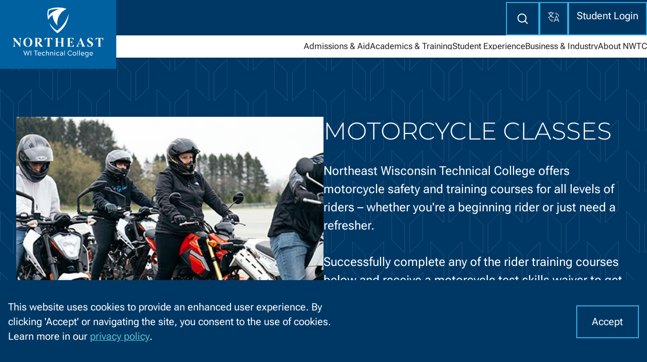

--- FILE ---
content_type: text/html; charset=utf-8
request_url: https://www.nwtc.edu/academics-and-training/motorcycle-classes
body_size: 44538
content:




<!DOCTYPE html>
<html lang="en">
<head>
    

<meta http-equiv="Content-Type" content="text/html; charset=UTF-8" />
<meta name="viewport" content="width=device-width, initial-scale=1" />
<title>Motorcycle Classes | NWTC</title>


<script nonce="7ApvWLV4&#x2B;IgwFLHmb9/Qc4kwaoJsKxU1&#x2B;y9vMn1ACXE=">
    (function () {
        let htmlElem = document.documentElement;
        htmlElem.setAttribute('data-has-js', '');
    })();
</script>



<style data-critical-css="">
:root{--color-eagle-blue: #003865;--color-broadway-blue: #0061A0;--color-orange-you-proud: #D24719;--color-great-lakes-blue-15: #D9EBF9;--color-great-lakes-blue-35: #AAD4F2;--color-great-lakes-blue: #35AEE3;--color-traditional-teal: #59BEC9;--color-grey-14: #202327;--color-grey-34: #4e565f;--color-grey-50: #727F8C;--color-grey-65: #9CA5AE;--color-grey-85: #D4D8DC;--color-grey-92: #E8EAEC;--color-grey-96: #f4f5f6;--color-grey-98: #f9fafa;--color-light: #FFFFFF;--color-icon-primary: #003865;--color-link-primary: #003865;--color-link-primary-inverse: #59BEC9;--color-status-success: #0F770D;--color-status-info: #0075C9;--color-status-warning: #FFD12D;--color-status-danger: #BC0505;--color-text-primary: #262626;--color-text-primary-inverse: #FFFFFF;--font-family-base: "Roboto Flex",-apple-system, BlinkMacSystemFont, "Segoe UI", Roboto, Helvetica, Arial, sans-serif, "Apple Color Emoji", "Segoe UI Emoji", "Segoe UI Symbol", sans-serif;--font-family-heading: "Montserrat", sans-serif;--font-weight-light: 200;--font-weight-default: 400;--font-weight-bold: 800;--font-size-0: clamp(1.13rem, calc(1.09rem + .19vw) , 1.25rem);--font-size-1: clamp(1.27rem, calc(1.2rem + .35vw) , 1.5rem);--font-size-2: clamp(1.42rem, calc(1.31rem + .56vw) , 1.8rem);--font-size-3: clamp(1.6rem, calc(1.44rem + .83vw) , 2.16rem);--font-size-4: clamp(1.8rem, calc(1.57rem + 1.17vw) , 2.59rem);--font-size-5: clamp(2.03rem, calc(1.71rem + 1.6vw) , 3.11rem);--font-size--2: clamp(.87rem, calc(.89rem - .03vw) , .89rem);--font-size--1: clamp(1rem, calc(.99rem + .06vw) , 1.04rem);--font-size-base: clamp(1.13rem, calc(1.09rem + .19vw) , 1.25rem);--measure-xs: 55ch;--measure-sm: 65ch;--measure-md: 70ch;--measure-lg: 75ch;--border-radius-0: 0;--border-radius-1: 6px;--border-thin: 2px;--border-default: 5px;--border-thick: 8px;--shadow-0: none;--shadow-1: 0px 4px 8px rgba(0, 0, 0, .25);--shadow-2: 0px 6px 10px rgba(0, 0, 0, .3);--shadow-bottom-1: 0 5px 5px -5px rgba(0, 0, 0, .25);--space-3xs: clamp(.31rem, calc(.31rem + 0vw) , .31rem);--space-2xs: clamp(.56rem, calc(.54rem + .09vw) , .63rem);--space-xs: clamp(.88rem, calc(.86rem + .09vw) , .94rem);--space-s: clamp(1.13rem, calc(1.09rem + .19vw) , 1.25rem);--space-m: clamp(1.69rem, calc(1.63rem + .28vw) , 1.88rem);--space-l: clamp(2.25rem, calc(2.18rem + .37vw) , 2.5rem);--space-xl: clamp(3.38rem, calc(3.26rem + .56vw) , 3.75rem);--space-2xl: clamp(4.5rem, calc(4.35rem + .74vw) , 5rem);--space-3xl: clamp(6.75rem, calc(6.53rem + 1.11vw) , 7.5rem);--space-3xs-2xs: clamp(.31rem, calc(.22rem + .46vw) , .63rem);--space-2xs-xs: clamp(.56rem, calc(.45rem + .56vw) , .94rem);--space-xs-s: clamp(.88rem, calc(.76rem + .56vw) , 1.25rem);--space-s-m: clamp(1.13rem, calc(.9rem + 1.11vw) , 1.88rem);--space-m-l: clamp(1.69rem, calc(1.45rem + 1.2vw) , 2.5rem);--space-l-xl: clamp(2.25rem, calc(1.81rem + 2.22vw) , 3.75rem);--space-xl-2xl: clamp(3.38rem, calc(2.89rem + 2.41vw) , 5rem);--space-2xl-3xl: clamp(4.5rem, calc(3.61rem + 4.44vw) , 7.5rem);--space-xs-xl: clamp(.875rem, .0231rem + 4.2593vw, 3.75rem);--animation-slide-out-left: slide-out-left .5s var(--ease-1);--animation-slide-out-right: slide-out-right .5s var(--ease-1);--ease-1: cubic-bezier(0, 0, .1, 1);--ease-out-1: cubic-bezier(0, 0, .1, 1);--wrapper-xxs: 240px;--wrapper-xs: 360px;--wrapper-sm: 480px;--wrapper-md: 768px;--wrapper-lg: 1024px;--wrapper-xl: 1440px;--wrapper-2xl: 1600px;--wrapper-3xl: 1920px;--z-index-default: 1;--z-index-behind: -1;--z-index-bottom: -99999;--z-index-above: 99;--z-index-top: 99999;--z-index-nav-logo: 9999;--z-index-nav-main: 999}*,*:before,*:after{box-sizing:border-box}body,h1,h2,h3,h4,p,figure,blockquote,dl,dd{margin:0}ul[role=list],ol[role=list]{list-style:none}html:focus-within{scroll-behavior:smooth}body{min-height:100vh;text-rendering:optimizeSpeed;line-height:1.5}a:not([class]){text-decoration-skip-ink:auto}img,picture{max-width:100%;display:block}input,button,textarea,select{font:inherit}@media(prefers-reduced-motion:reduce){html:focus-within{scroll-behavior:auto}*,*:before,*:after{animation-duration:.01ms!important;animation-iteration-count:1!important;transition-duration:.01ms!important;scroll-behavior:auto!important}}@font-face{font-family:Montserrat;font-style:normal;font-weight:100 900;font-display:swap;src:url(/assets/fonts/montserrat-latin-ext-2024-08.woff2) format("woff2");unicode-range:U+0100-02AF,U+0304,U+0308,U+0329,U+1E00-1E9F,U+1EF2-1EFF,U+2020,U+20A0-20AB,U+20AD-20C0,U+2113,U+2C60-2C7F,U+A720-A7FF}@font-face{font-family:Montserrat;font-style:normal;font-weight:100 900;font-display:swap;src:url(/assets/fonts/montserrat-latin-2024-08.woff2) format("woff2");unicode-range:U+0000-00FF,U+0131,U+0152-0153,U+02BB-02BC,U+02C6,U+02DA,U+02DC,U+0304,U+0308,U+0329,U+2000-206F,U+2074,U+20AC,U+2122,U+2191,U+2193,U+2212,U+2215,U+FEFF,U+FFFD}@font-face{font-family:Roboto Flex;font-style:normal;font-weight:300 1000;font-stretch:100%;font-display:swap;src:url(/assets/fonts/roboto-flex-latin-ext-2024-08.woff2) format("woff2");unicode-range:U+0100-02AF,U+0304,U+0308,U+0329,U+1E00-1E9F,U+1EF2-1EFF,U+2020,U+20A0-20AB,U+20AD-20C0,U+2113,U+2C60-2C7F,U+A720-A7FF}@font-face{font-family:Roboto Flex;font-style:normal;font-weight:300 1000;font-stretch:100%;font-display:swap;src:url(/assets/fonts/roboto-flex-latin-2024-08.woff2) format("woff2");unicode-range:U+0000-00FF,U+0131,U+0152-0153,U+02BB-02BC,U+02C6,U+02DA,U+02DC,U+0304,U+0308,U+0329,U+2000-206F,U+2074,U+20AC,U+2122,U+2191,U+2193,U+2212,U+2215,U+FEFF,U+FFFD}html{font-family:var(--font-family-base);font-size:100%}body{font-size:var(--font-size-0);line-height:1.5;display:flex;flex-direction:column;height:100vh;height:100dvh}main{container-type:inline-size;container-name:layout-main}body>main{flex-grow:1}[hidden]{display:none!important}h1,h2,h3,h4,h5,h6,legend{font-family:var(--font-family-heading);font-weight:400;line-height:1.2;margin:0}h1 a,h2 a,h3 a,h4 a,h5 a,h6 a,legend a{text-decoration:none}h1{font-size:var(--font-size-5);font-weight:300;text-transform:uppercase}h2{font-size:var(--font-size-4)}h3{font-size:var(--font-size-3)}h4{font-size:var(--font-size-2)}h5{font-size:var(--font-size-1)}h6{font-size:var(--font-size-0)}p{overflow-wrap:break-word;word-wrap:break-word;word-break:break-word;-ms-hyphens:none;-moz-hyphens:none;-webkit-hyphens:none;hyphens:none;text-wrap:pretty}a{color:#0061a0;text-underline-offset:4px;text-decoration-color:inherit;text-decoration-thickness:2px;display:inline-block}a:focus{outline-style:solid;outline-width:3px;outline-color:#ffb81c;outline-offset:2px;z-index:var(--z-index-top)}button{background-color:var(--color-broadway-blue);color:var(--color-text-primary-inverse);cursor:pointer;border:none;display:inline-flex;align-items:baseline;justify-content:center;align-self:start}button:focus{outline-style:solid;outline-width:3px;outline-color:#ffb81c;outline-offset:2px;z-index:var(--z-index-top)}@media screen and (-ms-high-contrast:active){button{border:2px solid currentcolor}}hr{width:90%;border-style:solid;border-color:#e5e5e5;border-top-width:1px;border-bottom:none;border-right:none;border-left:none}label{font-weight:700;font-size:var(--font-size-1)}input,select,textarea{display:block;width:100%;background-color:var(--color-light);border:2px solid var(--color-grey-85);color:var(--color-text-primary);outline:2px solid var(--color-grey-85);padding:var(--space-2xs) var(--space-xs);outline-offset:-2px}input:focus-visible,select:focus-visible,textarea:focus-visible{outline:3px solid var(--color-broadway-blue);outline-offset:-3px;box-shadow:0 0 0 .2rem #01295040}input[type=checkbox]{display:inline-block;accent-color:var(--color-broadway-blue);width:var(--font-size-0);height:var(--font-size-0);border:2px solid var(--color-grey-85)}input[type=radio]+label,input[type=checkbox]+label{margin-inline-start:var(--space-3xs);margin-block-end:0}fieldset+fieldset{border-top:1px solid var(--color-broadway-blue);padding-block-start:var(--space)}legend{font-size:var(--font-size-4)}input:disabled,input[disabled],input[readonly],select[readonly]{background-color:var(--color-grey-92);cursor:not-allowed}input{display:block}input[type=search]::-ms-clear{display:none;width:0;height:0}input[type=search]::-ms-reveal{display:none;width:0;height:0}input[type=search]::-webkit-search-decoration,input[type=search]::-webkit-search-cancel-button,input[type=search]::-webkit-search-results-button,input[type=search]::-webkit-search-results-decoration{display:none}input[type=radio]{display:inline-block;width:auto;padding:0;outline:none;-webkit-appearance:none;-moz-appearance:none;appearance:none;background-color:#fff;margin:0;font:inherit;color:var(--color-eagle-blue);width:1.15em;height:1.15em;border:.15em solid var(--color-eagle-blue);border-radius:50%;display:inline-grid;place-content:center}input[type=radio]:before{content:"";width:.65em;height:.65em;border-radius:50%;transform:scale(0);transition:.12s transform ease-in-out;box-shadow:inset 1em 1em var(--color-eagle-blue)}input[type=radio]:checked:before{transform:scale(1)}input[type=radio]:focus{outline:max(2px,.15em) solid var(--color-eagle-blue);outline-offset:max(2px,.15em)}ul,ol{margin:0;padding-left:var(--space-m, 2rem)}table{--table-header-color-bg: var(--color-eagle-blue);--table-header-color-text: var(--color-text-primary-inverse);--table-row-color-bg: var(--color-light);--table-row-color-text: var(--color-text-primary);--table-row-color-alternate: var(--color-grey-92);--table-cell-underline: none;border:none;width:100%;border-collapse:collapse}th,td{padding:var(--space-2xs) var(--space-3xs);border:none;border-bottom:var(--table-cell-underline)}th{background-color:var(--table-header-color-bg);color:var(--table-header-color-text);text-align:left}tr{color:var(--table-row-color-text, #262626);background-color:var(--table-row-color-bg, #ffffff)}tr:hover{background-color:var(--color-great-lakes-blue-15)}tr:nth-child(odd){background-color:var(--table-row-color-alternate)}tr:nth-child(odd):hover{background-color:var(--color-great-lakes-blue-15)}table :is(td,th):first-child{padding-inline-start:var(--space-s)}table :is(td,th):last-child{padding-inline-end:var(--space-s)}dt{font-weight:700}.u-hidden-visually{position:absolute;clip:rect(1px,1px,1px,1px);padding:0;border:0;height:1px;width:1px;overflow:hidden}.u-hidden{display:none!important}.u-h1,.u-h2,.u-h3,.u-h4,.u-h5,.u-h6{font-family:var(--font-family-heading);font-weight:300;line-height:1.2}.u-h1 a,.u-h2 a,.u-h3 a,.u-h4 a,.u-h5 a,.u-h6 a{text-decoration:none}.u-h1{font-size:var(--font-size-5)}.u-h2{font-size:var(--font-size-4)}.u-h3{font-size:var(--font-size-3)}.u-h4{font-size:var(--font-size-2)}.u-h5{font-size:var(--font-size-1)}.u-h6{font-size:var(--font-size-0)}.c-accordion{--space: var(--space-s);list-style:none;margin:0;padding:0}.c-accordion__heading{border-bottom:1px solid var(--color-grey-65);font-size:inherit}.c-accordion__trigger{-webkit-appearance:none;background-color:#fff;border:none;border-radius:0;box-shadow:none;color:var(--color-text-primary);cursor:pointer;display:block;font-size:inherit;margin:0;padding:1rem 2.07rem 1rem 1.44rem;padding:var(--space) var(--space-l) var(--space) var(--space-m);position:relative;text-align:left;width:100%;z-index:2;font-weight:600}.c-accordion__trigger:after{border-left:.4em solid transparent;border-right:.4em solid transparent;border-top:.5em solid var(--color-broadway-blue);bottom:0;content:"";height:0;margin:auto;position:absolute;right:1em;top:0;transition:transform .2s ease-in-out;transform-origin:center center;transform:rotate(0);width:0}.c-accordion__trigger:hover:after,.c-accordion__trigger:focus:after,.c-accordion__trigger[aria-expanded=true]:after{border-top-color:var(--color-broadway-blue)}.c-accordion__trigger[aria-expanded=true]:after{transform:rotate(180deg);border-top-color:var(--color-eagle-blue)}.c-accordion__trigger:hover,.c-accordion__trigger:focus{background-color:var(--color-great-lakes-blue-15);color:var(--color-text-primary);outline:none}.c-accordion__trigger:focus{box-shadow:inset 0 0 0 2px #1e82d1}.c-accordion__trigger[aria-disabled=true]:hover{background-color:#1b75bc;color:var(--color-text-primary);cursor:not-allowed}.c-accordion__trigger[aria-disabled=true]:focus{background-color:#0a2a42}[data-accordion-content]{background-color:var(--color-grey-98);color:var(--color-text-primary);max-height:0vh;overflow:hidden;padding:.001em 1.25em;position:relative;visibility:hidden;z-index:1}[data-accordion-content] --transition{transition:max-height .2s ease-in-out,padding-top .2s ease-in-out,padding-bottom .2s ease-in-out}[data-accordion-content]>:last-child{margin-bottom:0}[data-accordion-content][aria-hidden=false]{max-height:100vh;overflow:auto;padding:var(--space) var(--space-2xs) var(--space) var(--space-2xs);visibility:visible}@media(min-width:768px){[data-accordion-content][aria-hidden=false]{padding:var(--space) var(--space-l) var(--space) var(--space-m)}}.c-accordion__trigger[aria-expanded=true]{background-color:var(--color-great-lakes-blue-35);color:var(--color-eagle-blue)}.c-accordion__trigger:has(.c-badge){display:flex;justify-content:space-between;flex-wrap:wrap;gap:var(--space-xs);padding-inline-end:var(--space-xl)}.c-cta{text-decoration:none;border:none;background-color:transparent;font-family:inherit;padding:0;cursor:pointer}@media screen and (-ms-high-contrast:active){.c-cta{border:2px solid currentcolor}}.c-cta{--cta-background: var(--color-orange-you-proud);--cta-color: var(--color-text-primary-inverse);--focus-background: black;--focus-color: black;--space: var(--space-3xs);display:inline-flex;align-items:baseline;justify-content:center;align-self:start;color:var(--cta-color);background-color:var(--cta-background);border-radius:var(--border-radius-0, "0");padding:var(--space-s) var(--space-m);min-height:2.75rem;min-width:2.75rem;gap:var(--space, .3rem);text-align:center;line-height:1.1;transition:all var(--transition-base);background-repeat:no-repeat;background-size:0 .75em;transition:background-size .4s;background-position:bottom left;--underline-color: #b33c15;background-image:linear-gradient(transparent 50%,var(--underline-color) 50%,var(--underline-color) 85%,var(--underline-color) 85%,var(--underline-color) 100%)}.c-cta:hover,.c-cta:active{background-size:100% .75em;transition:.4s cubic-bezier(.4,0,.2,1)}.c-cta--reset{padding:0;min-height:auto;min-width:auto}.c-cta--primary{--cta-background: var(--color-orange-you-proud);--cta-color: var(--color-text-primary-inverse)}.c-cta--secondary{--cta-color: var(--color-text-primary-inverse);--cta-background: var(--color-broadway-blue);--underline-color: var(--color-eagle-blue)}.c-cta--warning{--cta-background: var(--color-status-warning);--cta-color: var(--color-text-primary);background-image:none}.c-cta--danger{--cta-background: var(--color-status-danger);background-image:none}.c-cta--outline{--cta-color: var(--color-text-primary);--cta-background: transparent;border:var(--border-thin) solid var(--color-great-lakes-blue)}.c-cta--outline:hover,.c-cta--outline:active{--cta-background: var(--color-light);--cta-color: var(--color-text-primary)}.c-surface--inverse .c-cta--outline:hover,.c-surface--inverse .c-cta--outline:active{--cta-background: var(--color-eagle-blue);--cta-color: var(--color-text-primary-inverse)}.c-cta--accent{--cta-color: var(--color-text-primary);--cta-background: var(--color-light);outline:2px solid var(--color-eagle-blue);outline-offset:-2px;background-position-y:calc(100% - 1px)}.c-cta--link{--cta-background: transparent;--cta-color: var(--color-broadway-blue);background-image:none;text-decoration-line:underline;text-underline-offset:4px;text-decoration-color:inherit;text-decoration-thickness:2px}.c-cta--link:hover,.c-cta--link:active{text-decoration-thickness:3px}.c-cta:has(.c-icon){align-items:center}.c-cta--full-width{width:100%}.o-layout-cover{--cover-space: var(--space-s);--cover-min-height: 40vh;display:flex;flex-direction:column;min-block-size:100vh;padding:var(--space-xs-s);position:relative;overflow:hidden;min-height:var(--cover-min-height, 30vh)}.o-layout-cover--full-page{--cover-min-height: 75vh}.o-layout-cover img,.o-layout-cover picture{width:100%;object-fit:cover}.o-layout-cover__content{display:flex;justify-content:center;align-items:center;flex-direction:column;margin-block:auto}.o-layout-cover--left{align-items:flex-start}.o-layout-cover--right{align-items:flex-end}.o-layout-cover__content>img,.o-layout-cover__content>picture{position:fixed;top:0;left:0;right:0;bottom:0;height:100%;width:100%;object-fit:cover;z-index:var(--z-index-behind, -1)}[data-has-js] [data-disclosure-target]{display:none}[data-has-js] [data-disclosure]:not([data-disclosure-target-selector])+div:not([data-disclosure-target]){display:none}[data-disclosure][aria-expanded=true]+[data-disclosure-target]{display:block}[data-has-js] [data-disclosure-target=true],[data-disclosure-target=true]{display:block}[data-disclosure]{position:relative}.c-logo{width:100%;max-width:250px}.c-logo__shield-gleam{fill:#0077c8}.c-logo[data-logo-fill=light] svg>*{fill:var(--color-light, #fff)}.c-logo[data-logo-fill=light] svg .c-logo__shield-gleam{fill:transparent}.c-logo svg>*{fill:#003865}.c-logo svg>g{fill:#0077c8}.c-logo svg .c-logo__shield-gleam{fill:#0077c8}nwtc-layout-region,.o-layout-region{--space: var(--space-2xl);padding-block:var(--space, 4rem)}.c-surface{--surface-bg: var(--color-light);--surface-color: var(--color-text-primary);background-color:var(--surface-bg);color:var(--surface-color);position:relative}.c-surface>*{position:relative}.c-surface:has(>img:first-child){overflow:hidden}.c-surface>img:first-child{position:absolute;top:0;bottom:0;left:0;right:0;width:100%;height:100%;object-fit:cover}.c-surface--inverse,.c-surface--accent-eagle-blue{--surface-bg: var(--color-eagle-blue);--surface-color: var(--color-text-primary-inverse)}.c-surface--accent-broadway-blue{--surface-bg: var(--color-broadway-blue);--surface-color: var(--color-text-primary-inverse)}.c-surface--accent-orange-you-proud{--surface-bg: var(--color-orange-you-proud);--surface-color: var(--color-text-primary-inverse)}.c-surface--accent-great-lakes-blue{--surface-bg: var(--color-great-lakes-blue);--surface-color: var(--color-eagle-blue)}.c-surface--accent-great-lakes-blue-15{--surface-bg: var(--color-great-lakes-blue-15);--surface-color: var(--color-eagle-blue)}.c-surface--accent-great-lakes-blue-35{--surface-bg: var(--color-great-lakes-blue-35);--surface-color: var(--color-eagle-blue)}.c-surface--highlight{--surface-bg: var(--color-eagle-blue);--surface-color: var(--color-great-lakes-blue-15)}.c-surface--highlight-teal{--surface-bg: var(--color-traditional-teal);--surface-color: var(--color-eagle-blue)}.c-surface--highlight-light-blue{--surface-bg: var(--color-great-lakes-blue-15);--surface-color: var(--color-eagle-blue)}.c-surface--grey-14{--surface-bg: var(--color-grey-14);--surface-color: var(--color-text-primary-inverse)}.c-surface--grey-50{--surface-bg: var(--color-grey-50);--surface-color: var(--color-text-primary)}.c-surface--grey-65{--surface-bg: var(--color-grey-65);--surface-color: var(--color-text-primary)}.c-surface--grey-85{--surface-bg: var(--color-grey-85);--surface-color: var(--color-text-primary)}.c-surface--grey-92{--surface-bg: var(--color-grey-92);--surface-color: var(--color-text-primary)}.c-surface--grey-96{--surface-bg: var(--color-grey-96);--surface-color: var(--color-text-primary)}.c-surface--grey-98{--surface-bg: var(--color-grey-98);--surface-color: var(--color-text-primary)}.c-surface--status-success{--surface-bg: var(--color-status-success);--surface-color: var(--color-text-primary-inverse)}.c-surface--status-info{--surface-bg: var(--color-status-info);--surface-color: var(--color-text-primary-inverse)}.c-surface--status-warning{--surface-bg: var(--color-status-warning);--surface-color: var(--color-text-primary)}.c-surface--status-danger{--surface-bg: var(--color-status-danger);--surface-color: var(--color-text-primary-inverse)}.o-layout-wrapper{max-width:var(--wrapper-xl, 1440px);width:100%;margin-left:auto;margin-right:auto;margin-inline:auto;padding-inline:var(--space-xs-xl)}.o-layout-wrapper--sm{max-width:var(--wrapper-sm)}.o-layout-wrapper--md{max-width:var(--wrapper-md)}.o-layout-wrapper--lg{max-width:var(--wrapper-lg)}.o-layout-wrapper--xl{max-width:var(--wrapper-xl)}.o-layout-wrapper--2xl{max-width:var(--wrapper-2xl)}.o-layout-wrapper--3xl{max-width:var(--wrapper-3xl)}.o-layout-wrapper--full-width{max-width:initial}.c-icon{display:inline-flex;position:relative}.c-icon svg{display:block;margin:auto;height:.95em;height:1cap;width:.95em;width:1cap;z-index:var(--z-index-default)}.c-icon--background{color:var(--color-eagle-blue);--circle-size: .5em;width:var(--circle-size);height:var(--circle-size);background-color:var(--color-great-lakes-blue-15);border-radius:100%;padding:.25em}.c-icon--background svg{margin:var(--space, .35em)}body{display:flex;flex-direction:column}main{flex-grow:1}header{position:relative}figcaption{text-align:center;font-style:italic;color:#4d4d4d}[data-widget]{--space: 3rem}img{height:auto;margin:auto}img[src*=".jpg" i],img[src*=".jpeg" i],img[src*=".png" i]{background-color:initial}ul:not([class])>li{margin-top:.25rem}ol:not([class])>li{margin-top:.579rem}form{width:100%}fieldset{border:none;padding:0;margin:0}button{display:inline-flex;align-items:center;justify-content:center;text-align:center}button:hover{transition:all .1s ease-out}button:focus{outline-style:solid;outline-width:3px;outline-color:#ffb81c;outline-offset:2px}button:active{transition:all .1s ease-out;transform:scale(.99)}button:not([class]){background-color:#0061a0;color:#fff;padding:.83rem 1rem}button:not([class]):hover{background-color:#006cb2}blockquote{margin-top:2.48rem;margin-left:2.07rem;text-indent:-.3rem;position:relative}blockquote:before,blockquote:after{display:inline-block;color:#ededed;font-size:4.3rem;line-height:1;position:absolute}blockquote:before{content:open-quote;top:-1.44rem;left:-2.07rem}blockquote:after{content:close-quote;bottom:-3.58rem;right:-.579rem}dt{font-weight:600}table{border-color:#fafafa;border-style:solid;width:100%}th,td{padding:.579rem;border:none;vertical-align:top}th{background-color:#003865;color:#fff;text-align:left}tbody tr{color:var(--color-text-primary, #262626)}tbody tr:nth-child(2n){background-color:#fff}tbody tr:nth-child(odd){background-color:#ededed}.o-list-bare{list-style:none;padding-left:0}.o-stack{--space: 1rem;display:flex;flex-direction:column;justify-content:flex-start}.o-stack>*{margin-top:0;margin-bottom:0}.o-stack>*+*{margin-top:var(--space);margin-block-start:var(--space, 1rem)}.o-box{padding:2.48rem 1rem;border:0 solid;outline:var(--border-thin) solid transparent;outline-offset:calc(var(--border-thin) * -1);background-color:transparent}.o-box--invert{color:var(--color-light)}.o-box--tiny{padding:.83rem 1rem}.o-box--small{padding:1.44rem 1rem}.o-box--medium{padding:2.48rem 1rem}.o-box--large{padding:4.3rem 1rem}.o-box--extra-large{padding:7.43rem 1rem}.o-box--none{padding:0 1rem}.o-box--border{border:var(--border-thin) solid}.o-center{box-sizing:content-box;margin-left:auto;margin-right:auto;max-width:1600px;max-width:var(--measure, 1600px);width:100%}.o-center--small{max-width:var(--measure, 1600px)}.o-cover{display:flex;flex-direction:column;min-height:40vh;padding:1rem;justify-content:center;padding-top:var(--space-xl-2xl);padding-bottom:var(--space-xs)}@media(min-width:640px){.o-cover{padding-bottom:var(--space-l)}}.o-cover>*{margin-top:1rem;margin-bottom:1rem}.o-cover>:first-child:not(h1){margin-top:0}.o-cover>:last-child:not(h1){margin-bottom:0}.o-cover>h1{margin-top:auto;margin-bottom:auto}.o-column{display:flex;flex-direction:column}@media(min-width:1024px){.o-column{flex-direction:row;justify-content:space-between}}.o-column>*{flex-basis:0;flex-grow:1;flex-shrink:1}.c-header-logo{position:relative;z-index:var(--z-index-nav-logo)}.c-header-logo>a{display:flex;align-items:center;position:absolute;width:100%;max-width:300px;max-width:clamp(115px,18vw,255px);background-color:var(--color-broadway-blue);aspect-ratio:1/1}.c-header-logo .c-logo{max-width:204px;margin:auto}[data-partial=cookie-consent]{position:fixed;bottom:0;width:100%;z-index:9999}.c-cookie-consent{--space: .579rem;display:flex;align-items:center}.c-cookie-consent form{display:flex;justify-content:flex-end}[data-has-js] a.c-nav-primary__link{display:none}[data-has-js] button.c-nav-primary__link,[data-has-js] .c-nav-primary__dropdown{display:block}.c-nav-primary__list{width:100%;margin:0;overflow-y:scroll}@media(min-width:1200px){.c-nav-primary__list{padding:0 1rem;position:initial;height:auto;width:auto;display:flex;overflow:initial}}[data-has-js] .c-nav-primary__list-wrapper{position:fixed;top:175px;width:100%;z-index:999;left:0;background-color:#fff;bottom:0;overflow-y:auto}@media(min-width:1200px){[data-has-js] .c-nav-primary__list-wrapper{position:initial;height:auto;overflow-y:visible}}.c-nav-primary__list-item{position:relative;width:100%}button.c-nav-primary__link{display:none}.c-nav-primary__link{display:block;font-size:1rem;color:#003865;line-height:1;text-decoration:none;background-color:transparent;border:1px solid transparent;border-bottom:1px solid #BDBDBD;position:relative;white-space:nowrap;padding:1.2rem 1rem;min-height:48px;width:100%;text-align:left}.c-nav-primary__link:after{border-left:.35em solid transparent;border-right:.35em solid transparent;border-top:.35em solid #111;bottom:0;content:"";height:0;margin:auto;position:absolute;right:.5em;top:0;transform:rotate(0);transform-origin:center center;transition:transform .2s ease-in-out;width:0}.c-nav-primary__link[aria-expanded=true]:after{transform:rotate(180deg)}@media(min-width:640px){.c-nav-primary__link{font-size:1rem}}@media(min-width:1200px){.c-nav-primary__link{text-align:center;padding-inline:.83rem;border:none}.c-nav-primary__link:hover,.c-nav-primary__link:active{color:#0061a0}.c-nav-primary__link:after{content:none}}@media(max-width:1200px){.c-nav-primary__link[aria-expanded=true]{background-color:#0061a0;color:#fff}}.c-nav-primary__dropdown{display:none;background-color:#fafafa;white-space:nowrap}@media(min-width:1200px){.c-nav-primary__dropdown{position:absolute;top:3.58rem;left:0rem;z-index:999;box-shadow:0 4px 8px #00000040;padding:1rem}}.c-nav-primary__dropdown a{text-decoration:none;color:#fff;display:block;padding:1.2rem 1rem;background-color:#003865;border-bottom:1px solid #BDBDBD}.c-nav-primary__dropdown a:hover{color:#313131;color:#0061a0}@media(min-width:1200px){.c-nav-primary__dropdown a{background-color:transparent;color:#262626;border:none;padding:.579rem 0rem}}@media(min-width:1200px){.c-nav-primary__menu{display:none}}@media(min-width:1200px){div.c-nav-primary__list-wrapper{display:block!important}}.c-nav-main{display:none}@media(min-width:1080px){.c-nav-main{display:block}}.c-nav-main{line-height:1;background-color:var(--color-light);position:relative;padding-block:1.88rem;padding-block:var(--space-s-m)}.c-nav-main:after{content:"";position:absolute;width:100%;background-color:var(--color-light);box-shadow:var(--shadow-bottom-1);left:0;right:0;bottom:0rem;height:1rem;z-index:var(--z-index-nav-main)}.c-nav-main a{text-decoration:none;color:var(--color-text-primary)}.c-nav-main [data-disclosure]{background-color:transparent;border:none;color:var(--color-text-primary)}.c-nav-main__items{display:flex;justify-content:flex-end;gap:1rem;gap:var(--space-m);list-style:none;margin:0;position:relative;width:100%;font-size:var(--font-size--1)}.c-nav-main__items .c-cta{padding:0;text-wrap:nowrap;align-items:center}.c-nav-main__items .c-cta:focus{outline:none}.c-nav-main__items .c-cta:focus-visible{outline-style:solid;outline-width:3px;outline-color:#ffb81c;outline-offset:2px}.c-nav-main__items ul{display:flex;flex-direction:column;position:absolute;top:3.8rem;padding:var(--space-s) 0 var(--space-2xs);background-color:var(--color-light);z-index:var(--z-index-nav-main);border-left:8px solid var(--color-orange-you-proud);list-style:none;margin:0;gap:1rem;gap:var(--spacing-sm)}.c-nav-main__items ul li{margin:0}.c-nav-main__items>li:nth-last-child(1) ul,.c-nav-main__items>li:nth-last-child(2) ul{right:0}.c-nav-main__items ul a{display:block;padding:var(--space-xs) var(--space-s)}.c-nav-main__items ul a:hover{color:var(--color-eagle-blue);background-color:#fafafa}.c-nav-main__items ul a:focus{outline:none}.c-nav-main__items ul a:focus-visible{outline-style:solid;outline-width:3px;outline-color:#ffb81c;outline-offset:2px}.c-nav-main__items [aria-expanded=true]:after{content:url(/img/components/main-nav-arrow.svg);position:absolute;left:calc(50% - .5rem);right:0;max-width:1rem;bottom:calc(var(--space-2xs) * -1)}.c-nav-mobile{display:block}@media(min-width:1080px){.c-nav-mobile{display:none}}.c-nav-mobile{line-height:1}.c-nav-mobile ul ul a,.c-nav-mobile .c-accordion-item a{text-decoration:none;color:var(--color-text-primary)}.c-nav-mobile [data-disclosure]{background-color:transparent;border:none}.c-nav-mobile__items{padding:var(--space-2xs)}.c-nav-mobile ul{padding:0;justify-content:flex-end;gap:1rem;list-style:none;margin:0}.c-nav-mobile__items ul ul,.c-nav-mobile__items .c-accordion-item ul{display:flex;flex-direction:column;padding:0;margin:0;margin-left:.5rem;background-color:var(--color-light);z-index:var(--z-index-default);list-style:none;gap:1rem}.c-nav-mobile__items button[type=submit]{padding:var(--space-xs)}.c-nav-mobile__items .c-accordion__trigger{padding:1rem 0}.c-nav-mobile__items .c-accordion__trigger:hover{background-color:var(--color-great-lakes-blue-15);color:var(--color-text-primary)}.c-nav-mobile__items .c-accordion__trigger:focus{background-color:#fff;color:var(--color-text-primary)}.c-nav-mobile__items .c-accordion__trigger:after{content:url(/img/components/mobile-nav-arrow.svg);position:absolute;width:100%;max-width:var(--space-xs);height:var(--space-m);border:none;top:var(--space-xs);top:calc(50% - 1rem)}.c-nav-mobile__items .c-accordion__trigger[aria-expanded=true]{background-color:#fff;color:var(--color-text-primary);border-bottom:10px solid var(--color-orange-you-proud)}.c-nav-mobile__items .c-cta.c-cta--outline{background-color:var(--color-light);color:var(--color-text-primary);border-color:var(--color-great-lakes-blue)}.c-nav-mobile__items .c-form__group--icon{margin:initial;max-width:100%}.c-nav-mobile .c-cta--outline{color:var(--color-text-primary)}.c-nav-mobile__actions .c-cta{width:100%}.c-nav-secondary__list{padding:0 1rem;justify-content:space-evenly}.c-nav-secondary__link{display:block;padding-inline:.83rem;font-size:1rem;line-height:1;text-decoration:none;text-align:center}.c-nav-secondary__link:hover,.c-nav-secondary__link:active{color:#0061a0}@media(min-width:640px){.c-nav-secondary__link{font-size:1rem}}[data-has-js] .c-mobile-menu{display:flex}@media(min-width:1200px){[data-has-js] .c-mobile-menu{display:none}}.c-mobile-menu{display:none;flex-direction:column;background-color:transparent;border:none;padding:0rem 1rem;line-height:1;font-size:.83rem}.c-mobile-menu svg{margin-bottom:3px}[data-mobile-menu-content]{display:none}[data-mobile-menu][aria-expanded=true]+[data-mobile-menu-content]{display:block}[data-widget=cta]{--space: 1rem}.c-cta:not([data-variant]){background-color:#0061a0;color:#fff;background-repeat:no-repeat;background-size:0 .75em;transition:background-size .4s;background-position:bottom left;background-image:none}.c-cta:not([data-variant]):hover{transition:all .1s ease-out}.c-cta:not([data-variant]):focus{outline-style:solid;outline-width:3px;outline-color:#ffb81c;outline-offset:2px}.c-cta:not([data-variant]):active{transition:all .1s ease-out;transform:scale(.99)}.c-cta:not([data-variant],[class*=c-cta--]){--underline-color: var(--color-eagle-blue);background-image:linear-gradient(transparent 50%,var(--underline-color) 50%,var(--underline-color) 85%,var(--underline-color) 85%,var(--underline-color) 100%)}.c-cta:not([data-variant],[class*=c-cta--]):hover{background-size:100% .75em;transition:.4s cubic-bezier(.4,0,.2,1);background-color:#0061a0}.c-cta[href*=new-programs]:not([data-variant]),.c-cta[href*=emerging]:not([data-variant]),span.c-cta:not([href],[data-variant]){min-height:auto;min-width:auto}.c-cta--primary:not([data-variant]){background-color:#0061a0;color:#fff;border:none;--underline-color: var(--color-eagle-blue);background-image:linear-gradient(transparent 50%,var(--underline-color) 50%,var(--underline-color) 85%,var(--underline-color) 85%,var(--underline-color) 100%)}.c-cta--primary:not([data-variant]):hover{background-size:100% .75em;transition:.4s cubic-bezier(.4,0,.2,1);background-color:#0061a0}.c-cta--reset:not([data-variant]){border:none;background-color:transparent;font-family:inherit;padding:0;cursor:pointer}@media screen and (-ms-high-contrast:active){.c-cta--reset:not([data-variant]){border:2px solid currentcolor}}[data-widget=repeater] .c-cta--subtle:not([data-variant]){--space: 1rem;align-self:flex-end}.o-grid .c-cta:not([data-variant]),.o-column .c-cta:not([data-variant]){align-self:auto}.o-column .fr-view+.c-cta--subtle:not([data-variant]){align-self:center}.c-cta--secondary:not([data-variant]){background-color:#fff;color:#0061a0;font-weight:500;border:2px solid #0061A0;--underline-color: var(--color-eagle-blue);background-image:linear-gradient(transparent 50%,var(--underline-color) 50%,var(--underline-color) 85%,var(--underline-color) 85%,var(--underline-color) 100%)}.c-cta--secondary:not([data-variant]):hover{background-size:100% .75em;transition:.4s cubic-bezier(.4,0,.2,1)}.c-cta--accent:not([data-variant]){background-color:#003865;color:#fff;border:2px solid var(--color-great-lakes-blue);outline-offset:0}.c-cta--accent:not([data-variant]):hover{background-color:#004f8e}.c-cta--strong:not([data-variant]){background-color:#d24719;border:2px solid #bd4017}.c-cta--strong:not([data-variant]):hover{background-color:#e55222}.c-cta--outline:not([data-variant]){border:2px solid #FFFFFF;border:2px solid #0061A0}.c-cta--outline-subtle:not([data-variant]){border:2px solid #ededed;background-color:#fff;color:#4d4d4d}.c-cta--outline-subtle:not([data-variant]):hover{background-color:#f2f2f2}.c-cta--outline-pronounced:not([data-variant]){border:2px solid #003865;background-color:#fff;color:#4d4d4d}.c-cta--outline-pronounced:not([data-variant]):hover{background-color:#003865;color:#fff}.c-cta--subtle:not([data-variant]){text-align:left;background-color:transparent;color:#003865;text-decoration:underline;font-weight:600;text-transform:uppercase;text-underline-offset:6px;text-decoration-color:#0061a0;text-decoration-thickness:2px;border-color:transparent;line-height:1.5}.c-cta--subtle:not([data-variant]):hover{color:#004f8e;background-color:transparent}.c-cta--subtle:not([data-variant]):hover .c-cta__icon{transform:translate(2px)}.c-cta--subtle:not([data-variant]):has(.c-cta__icon){align-items:center}[class*=--dark] .c-cta--subtle:not([data-variant]){color:#fff;text-decoration-color:#fff}[class*=--dark] .c-cta--subtle:not([data-variant]):hover{background-color:transparent;color:#e6e6e6;text-decoration-color:#e6e6e6}.c-cta--emerging-careers:not([data-variant]){color:#003865;border-color:transparent;background-color:transparent;text-transform:uppercase;text-decoration:none;padding:0}.c-cta--emerging-careers:not([data-variant]):hover{background-color:transparent;color:#0061a0}.c-cta--emerging-careers:not([data-variant]) svg{height:auto;max-width:16px}.c-cta--emerging-careers:not([data-variant]) .c-cta__icon{color:var(--color-eagle-blue)}.c-cta--wide:not([data-variant]){min-width:30%;max-width:400px}.c-cta__icon:not([data-variant]){gap:.25rem;display:flex;color:#d24719}.c-cta__icon--text:not([data-variant]){color:var(--color-text-primary)}.c-cta__icon+.c-cta__text{padding-left:.15rem}.c-cta--tiny:not([data-variant]){padding:0 .69rem;min-height:48px}.c-cta--square:not([data-variant]){border-radius:0}.c-cta--light:not([data-variant]){color:#262626}.c-cta--dark:not([data-variant]){color:#fff}.c-cta--border-light:not([data-variant]){border:2px solid #262626}.c-cta--border-dark:not([data-variant]){border:2px solid #FFFFFF}.c-cta--accent-secondary:not([data-variant]){color:#d24719;border-color:transparent;background-color:transparent;text-transform:uppercase;padding:0;line-height:1}.c-cta--accent-secondary:not([data-variant]):hover{background-color:transparent;color:#0061a0}[data-section=single-column] [data-widget=cta]:not([data-variant]){align-self:center;min-width:30%}[data-partial=card-deck]+[data-widget=cta]:not([data-variant]){align-self:flex-end}[data-widget=card] .c-cta:not([data-variant]){align-self:flex-start}[data-widget=card] .c-cta__icon>svg{max-width:1.44rem}[data-widget=card] .c-cta__text{font-size:var(--font-size--2)}.o-stack>.c-cta{width:fit-content}.o-stack>.c-cta:first-child{align-self:center}[data-section=two-column] .o-stack>.c-cta+.c-cta{align-self:center}.c-cta.c-back-button{color:var(--cta-color)}[data-section] .c-form{margin-left:auto;margin-right:auto;margin-bottom:1rem;width:100%;box-shadow:0 4px 8px #00000040;padding:1.2rem 1.44rem;background-color:#fff;color:var(--color-text-primary)}@media(min-width:1024px){[data-section] .c-form{max-width:75ch;padding:2.98rem 6.19rem}}.c-form{--space: 1.2rem;position:relative}.c-form .ktc-default-section{display:flex;flex-direction:column;justify-content:flex-start}.c-form .ktc-default-section>*{margin-top:0;margin-bottom:0}.c-form .ktc-default-section>*+*,.c-form .ktc-default-section+.ktc-default-section{margin-top:var(--space);margin-block-start:var(--space, 1rem)}.c-form--inline{display:flex;flex-direction:column}@media(min-width:1024px){.c-form--inline{flex-direction:row}}.c-form--inline.c-form--center{justify-content:center}.c-form--inline .c-form__group{display:flex;align-items:stretch;margin-right:1rem;max-width:15rem}.c-form--inline .c-form__group+.c-form__group{margin-top:1rem}@media(min-width:1024px){.c-form--inline .c-form__group+.c-form__group{margin-top:0rem}}.c-form--inline .c-form__group-actions{display:flex;justify-content:flex-start;margin-top:1rem}@media(min-width:1024px){.c-form--inline .c-form__group-actions{display:inline-block;margin-top:0rem}}.c-form--inline .c-form__group-actions>*{margin-right:1rem}.c-form__fieldset{display:flex}.c-form__fieldset--inline{flex-direction:column}@media(min-width:1024px){.c-form__fieldset--inline{flex-direction:row}}.c-form__legend{font-weight:600;font-size:1rem}.c-form__label{font-weight:600;display:block;text-align:left}.c-form__hint{color:#4d4d4d;margin-top:5px}.c-form__input{display:block;width:100%;border:2px solid #949494;border-radius:0;padding:.83rem 1rem;outline:none;background-color:#fff}.c-form__input:focus{outline-style:solid;outline-width:3px;outline-color:#ffb81c;outline-offset:2px}.c-form__group{position:relative}.c-form__group--month,.c-form__group--day{max-width:3.58rem;margin-right:1rem;min-width:6ch}.c-form__group--year{max-width:5.16rem;min-width:10ch}.c-form__group--inline{display:flex}.c-form__group--inline.c-form__group{align-items:center}.c-form__group--inline.c-form__group--full-width{max-width:100%;width:100%}.c-form__group--inline .c-form__input{margin-right:.75rem}.c-form__group--inline .c-form__group__button{max-width:100px}.c-form__group--promo{max-width:40ch}.c-form__group--icon{display:flex;max-width:800px;margin:auto}.c-form__group--icon .c-form__input{border-top:1px solid #949494;border-bottom:1px solid #949494;border-left:1px solid #949494;border-right:none;background-color:#fff;color:#262626;border-radius:0;padding:.5rem .75rem}.c-form__group--icon .c-form__input:focus{z-index:99}.c-form__group--icon .c-form__submit{display:flex;align-items:center;background-color:#fff;color:#262626;min-width:0;margin-top:0rem}.c-form__group--icon .c-form__submit:focus{z-index:99}.c-form__input[type=radio]+.c-form__label{display:inline-block}.c-form__input[type=checkbox]{outline:2px solid var(--color-grey-85)}.c-form__input[type=checkbox]:focus-visible{outline:3px solid var(--color-broadway-blue);outline-offset:-3px;box-shadow:0 0 0 .2rem #01295040}.c-form__date{display:flex;max-width:100%}.c-form__date input[type=number]::-webkit-inner-spin-button,.c-form__date input[type=number]::-webkit-outer-spin-button{-webkit-appearance:none;margin:0}.c-form__submit{margin-top:1rem;min-width:30%;text-transform:uppercase}.c-form__group .ktc-checkbox{position:relative;display:inline-flex;align-items:center;column-gap:var(--space-3xs)}.editing-form-control-nested-control+.c-form__hint{margin-top:1rem}[data-partial=special-multiple-input] .c-form{padding:2.07rem;background-color:#f2f2f2}.c-form__error{color:#e51f1f}.field-validation-error{color:#e51f1f;background-image:url(/img/components/warning.svg);background-repeat:no-repeat;background-position:left center;background-size:1.5rem;padding-left:2rem;margin-top:.579rem}.input-validation-error{outline-width:2px;outline-style:solid;outline-color:#e51f1f;border-color:#e51f1f}.c-flag{display:flex;flex-direction:column;gap:var(--space-m)}@media(min-width:1024px){.c-flag{flex-direction:row;gap:var(--space-l)}}@media(min-width:1024px){.c-flag--reverse{flex-direction:row-reverse}}.c-flag--vertical{flex-direction:column}.c-flag h1,.c-flag h2,.c-flag h3,.c-flag h4,.c-flag h5,.c-flag h6{text-align:left}@media(min-width:1024px){.c-flag>div{flex-grow:1;flex-shrink:1;flex-basis:50%}}.c-flag__image img{background-color:var(--color-light);width:100%;height:auto;object-fit:cover}.c-flag__content-subheading{--space: var(--space-s);font-size:var(--font-size-3)}.c-nav-utility{background-color:#003865;line-height:1;padding-block:1.13rem;padding-block:var(--space-2xs-xs)}.c-nav-utility .c-cta{--underline-color: none;padding:var(--space-xs);height:100%;color:var(--color-text-primary-inverse)}.c-nav-utility .c-cta:hover,.c-nav-utility .c-cta:active{color:var(--color-text-primary)}.c-nav-utility ul{display:flex;justify-content:flex-end;gap:1rem;margin:0;width:100%}.c-nav-utility li{display:inline-block}@media(max-width:1080px){.c-nav-utility__search,.c-nav-utility__translate,.c-nav-utility__student-login{display:none!important}.c-nav-utility__mobile-menu{display:block!important}}@media(min-width:1080px){.c-nav-utility__mobile-menu{display:none!important}}.c-nav-utility__translate .c-icon svg{width:var(--font-size-1);height:var(--font-size-1)}.c-nav-utility__search{transition:all .4s ease-out;position:relative}.c-nav-utility__search .c-form__input{width:.07em;padding:0;margin:0;border:none;outline:none;background-color:transparent;transition:all .4s ease-out}.c-nav-utility__search .c-form__input:focus{width:100%;background-color:var(--color-light);padding:var(--space-2xs) .75rem;color:var(--color-text-primary)}.c-nav-utility__search[data-search-bar=true] label{position:absolute;clip:rect(1px,1px,1px,1px);padding:0;border:0;height:1px;width:1px;overflow:hidden}.c-nav-utility__search[data-search-bar=true] .c-form__input{width:auto;min-width:40ch;max-width:100%;background-color:var(--color-light);padding:var(--space-2xs) .75rem}.c-nav-utility__search[data-search-bar=true] .c-form__submit{color:var(--color-text-primary)}.c-nav-utility__search[data-search-bar=false] button[type=submit]{display:none}.c-billboard__title{text-align:center;word-break:break-word}.c-billboard__title,.c-billboard__actions,.c-billboard .c-cta{z-index:1}.c-billboard__title--1>span{display:inline-block;max-width:100%}.c-billboard__title--2>span{display:inline-block;font-size:.75em;text-transform:initial}.c-billboard__subtitle{text-align:center}.o-grid.c-billboard__actions{grid-template-columns:repeat(auto-fit,minmax(min(440px,100%),.3fr));justify-content:center}.c-hero__content div:has(>a+a){display:inline-flex;gap:var(--space-2xs);flex-direction:column}@media(min-width:450px){.c-hero__content div:has(>a+a){flex-direction:row}}@media(min-width:1010px){[data-widget=hero]:has(+[data-widget=hero-cards]){padding-block:var(--space-3xl)}}.c-hero-cards{display:grid;gap:var(--space-m);padding-block:var(--space-s)}@media(min-width:720px){.c-hero-cards{grid-template-columns:repeat(auto-fit,minmax(min(330px,100%),.3fr))}}@media(min-width:1010px){.c-hero-cards{padding-block:0;grid-template-columns:1fr 1fr 1fr}}.c-hero-cards__card{position:relative}@media(min-width:1010px){.c-hero-cards__card{margin-top:calc(var(--space-xl) * -1)}}.c-hero-cards__container{top:0;padding:2rem;background-color:inherit;transition:all .2s ease-out}.c-hero-cards__container:after{content:"";position:absolute;left:0;right:0;top:0;width:100%;height:3rem;z-index:-1}@media(min-width:1010px){.c-hero-cards__card:hover .c-hero-cards__container,.c-hero-cards__container:has(a:focus-visible){position:relative;top:calc(var(--space-xs) * -1)}.c-hero-cards__card:hover .c-hero-cards__container:after,.c-hero-cards__container:has(a:focus-visible):after{top:-.5rem}}.c-hero-cards__card h2{font-size:var(--font-size-1);text-align:center}.c-hero-cards__card a{text-decoration:none;color:var(--color-text-primary);display:block}.c-hero-cards__card a:focus{outline:none}.c-hero-cards__card a:focus-visible{outline-style:solid;outline-width:3px;outline-color:#ffb81c;outline-offset:2px}.c-hero-cards__card a:after{position:absolute;left:0;right:0;top:0;bottom:0;content:""}.c-hero-cards__media{display:flex;justify-content:center;margin-bottom:var(--space-m)}.c-hero-cards__media>img{max-width:90px}.c-funnel .c-cta{border-color:#fff;color:#fff;font-weight:400}.c-funnel__body{--space: 10rem;--space: 1.44rem}.c-funnel__list{display:flex;flex-direction:column}@media(min-width:640px){.c-funnel__list{--min: 15ch;--gap: 1rem;display:flex;display:grid;grid-gap:var(--gap);grid-template-columns:repeat(auto-fit,minmax(var(--min),1fr))}}.c-funnel__list>.c-cta{white-space:nowrap;width:100%}.c-funnel__list>.c-cta+.c-cta{margin-top:var(--space-s)}@media(min-width:640px){.c-funnel__list>.c-cta+.c-cta{margin-top:0}}.c-funnel__resources{position:relative}.c-funnel__resources h2{margin-top:2.98rem}[data-has-js] .c-funnel__resources h2{margin-top:0rem}.c-funnel__resources h3{margin-top:2.98rem}@media(max-width:640px){.c-funnel__resource-list{flex-direction:column;align-items:stretch}}.c-funnel__resource-list .c-cta{width:100%}.c-funnel__back{display:none}.c-funnel__back:hover{background-color:#0061a0}[data-has-js] .c-funnel__back{position:absolute;left:0;display:flex}.o-cluster .c-funnel__resource-list{justify-content:center}.c-breadcrumb{font-size:.83rem}.c-chatbot{position:fixed;z-index:999;bottom:24px;right:24px;left:auto}.c-chatbot__cta{background-color:#d24719;color:#fff;border-radius:0;font-weight:500;width:auto;display:inline-flex;align-items:center;justify-content:center;position:relative;outline:0;border:0;cursor:pointer;-webkit-user-select:none;user-select:none;vertical-align:middle;-webkit-appearance:none;-moz-appearance:none;appearance:none;min-height:auto;padding:12px 16px;font-size:.741525rem;letter-spacing:.02857em;line-height:1.75;text-transform:uppercase;box-shadow:#0003 0 3px 5px -1px,#00000024 0 6px 10px,#0000001f 0 1px 18px}.c-chatbot__cta:hover{background-color:#933111}.c-chatbot__cta:focus-visible{border:1px solid #fff}.c-chatbot__cta span{margin:0 8px;position:absolute;clip:rect(1px,1px,1px,1px);padding:0;border:0;height:1px;width:1px;overflow:hidden}@media(min-width:768px){.c-chatbot__cta span{position:relative;height:auto;width:100%}}.c-chatbot__cta svg{width:1em;height:1em;transition:fill .2s cubic-bezier(.4,0,.2,1) 0ms;-webkit-user-select:none!important;user-select:none!important;display:inline-block!important;fill:currentcolor!important;flex-shrink:0!important;font-size:1.27119rem!important}.MaxAI .oclt-d6unp4,#launchChatbot{border-radius:0!important}.c-modal,.c-modal__overlay{position:fixed;top:0;right:0;bottom:0;left:0}.c-modal{z-index:999;display:flex}.c-modal[aria-hidden=true]{display:none}.c-modal__overlay{background-color:#2b2e38e6}.c-modal__content{margin:auto;z-index:999;position:relative;background-color:#fff;padding:1.72rem;max-width:75ch}.c-modal__header{display:flex;justify-content:space-between;align-items:center;flex-direction:row-reverse;position:relative}.c-modal__header:after{content:"";width:90%;height:2px;background-color:#dad9d7;position:absolute;right:0;left:0;bottom:-.579rem;margin:auto}.c-modal__close{transition:all .2s;text-decoration:none;color:#4d4d4d!important;font-size:1rem!important;text-transform:uppercase;border:none;background:transparent!important}.c-modal__close:hover{color:#262626}.c-modal__close>*{margin-left:.5em}.c-modal__close .c-icon{font-size:1.44rem!important}.c-modal__body{--space: 2.07rem;max-height:90vh;overflow-y:auto}@keyframes fade-in{0%{opacity:0}}@keyframes slide-up{0%{transform:translateY(10%)}}.c-modal__overlay{animation:fade-in .2s both}.c-modal__content{animation:fade-in .4s .2s both,slide-up .4s .2s both}.c-section{background-size:cover;background-repeat:no-repeat;background-color:#003865;background-position:center;color:#fff}[data-has-js] [data-disclosure-content]{display:none}[data-disclosure][aria-expanded=true]+[data-disclosure-content]{display:block}.c-frame-form{background-color:#e0ecf4;display:flex;flex-direction:column}.c-frame-form__trigger{letter-spacing:.25px}.c-frame-form__content{margin:auto;max-width:75ch;padding:1rem}.c-frame-form .c-cta{align-self:center;z-index:1}.c-frame-form .c-cta__icon{transition:all .1s ease-out}.c-frame-form [aria-expanded=true]>.c-cta__icon{transform:rotate(90deg)}.u-background--default{background-color:#fff;color:#262626}.u-background--default-dark{background-color:#003865;color:#fff}.u-background--default-dark a:not([class]){color:var(--color-link-primary-inverse)}.u-background--default-dark svg{color:#fff}.u-background--default-dark .facebook{color:#003865;fill:#fff}.u-background--accent{background-color:#0061a0;color:#fff}.u-background--grey{background-color:#ededed;color:#262626}.u-background--dark-chevron{background-color:#003865;color:#fff;background-image:url(/img/textures/wings-white.svg);background-size:contain;background-repeat:repeat}.u-background--dark-chevron a:not([class]){color:var(--color-link-primary-inverse)}.u-background--dark-chevron svg{color:#fff}.u-background--dark-chevron .facebook{color:#003865;fill:#fff}.u-background--dark-checkered{background-color:#003865;color:#fff;background-image:url(/img/site/bg-checkered.jpg);background-size:cover}.u-background--dark-checkered a:not([class]){color:var(--color-link-primary-inverse)}.u-background--dark-checkered svg{color:#fff}.u-background--dark-checkered .facebook{color:#003865;fill:#fff}.u-background--home{background-image:url(/img/site/bg-masthead--temp.jpg);background-size:cover}.u-background--transparent{background-color:transparent}.u-background--pale-eagle-blue{background-color:#d8ebf8}.u-background--image-tint{position:relative}.u-background--image-tint:after{content:"";position:absolute;width:100%;height:100%;background-color:#00000040;top:0;left:0;z-index:0}
</style>


    
<script nonce="7ApvWLV4&#x2B;IgwFLHmb9/Qc4kwaoJsKxU1&#x2B;y9vMn1ACXE=">
    dataLayer = [];
</script>
<script type="text/javascript" nonce="7ApvWLV4&#x2B;IgwFLHmb9/Qc4kwaoJsKxU1&#x2B;y9vMn1ACXE=">
    (function (w, d, s, l, i) {
        w[l] = w[l] || []; w[l].push({
            'gtm.start':
                new Date().getTime(), event: 'gtm.js'
        }); var f = d.getElementsByTagName(s)[0],
            j = d.createElement(s), dl = l != 'dataLayer' ? '&l=' + l : ''; j.async = true; j.src =
                'https://www.googletagmanager.com/gtm.js?id=' + i + dl; var n = d.querySelector('[nonce]');
        n && j.setAttribute('nonce', n.nonce || n.getAttribute('nonce')); f.parentNode.insertBefore(j, f);
    })(window, document, 'script', 'dataLayer', 'GTM-W29Z25');
</script>






    <link rel="stylesheet" href="/css/main.css?v=kIv1unbEv-8BIQ7MSd1TFg7D7JnoxMdWgXWiEojnvAY" media="print" onload="this.media = 'all'" />
    <noscript>
        <link rel="stylesheet" href="/css/main.css?v=kIv1unbEv-8BIQ7MSd1TFg7D7JnoxMdWgXWiEojnvAY" media="all" />
    </noscript>




    <link rel="stylesheet" href="/css/shame.css?v=47DEQpj8HBSa-_TImW-5JCeuQeRkm5NMpJWZG3hSuFU" media="print" onload="this.media = 'all'" />
    <noscript>
        <link rel="stylesheet" href="/css/shame.css?v=47DEQpj8HBSa-_TImW-5JCeuQeRkm5NMpJWZG3hSuFU" media="all" />
    </noscript>


<link rel="stylesheet" href="/css/print.css?v=-cZEkCUwpufLH8eIgrkwALsTFR6b8xpPS-aMTRLWUKs" media="print" />

<link rel="shortcut icon" type="image/x-icon" href="/img/favicon.ico" />

<!-- OpenGraph -->
<meta property="og:title" content="Motorcycle Classes" />


<meta http-equiv="X-UA-Compatible" content="IE=edge,chrome=1" />
<meta name="format-detection" content="telephone=no" />
<meta name="theme-color"
    content="#003865"
    media="(prefers-color-scheme: light)" />
<meta name="theme-color"
    content="#003865"
    media="(prefers-color-scheme: dark)" />
<link rel="manifest" href="/manifest.json" />





    <meta name="SiteImproveDeeplink" content="623" />

        <link rel="canonical" href="https://www.nwtc.edu/academics-and-training/motorcycle-classes" />

    
    <!-- Render required script tags and script link files for page builder.-->
    <link href="/_content/Kentico.Content.Web.Rcl/Content/Bundles/Public/systemPageComponents.min.css" rel="stylesheet" />

    <meta content="Looking for motorcycle classes? NWTC has rider and BRC 2 training courses to help you obtain your Class M motorcycle license.&#xD;&#xA;" name="description" />
    

</head>
<body data-view="t-main-flag" data-layout="component-view">
    

<!-- Begin Header-->

    <!-- Google Tag Manager (noscript) -->
    <noscript>
        <iframe src="https://www.googletagmanager.com/ns.html?id=GTM-W29Z25" height="0" width="0" style="display:none;visibility:hidden"></iframe>
    </noscript>
    <!-- End Google Tag Manager (noscript) -->






    <div class="o-box u-background--default-dark" role="region" data-partial="cookie-consent" aria-labelledby="cookie-content-heading">
        <div class="o-center">
            <div class="c-cookie-consent">
                <p id="cookie-content-heading" class="u-hidden-visually">Cookies on NWTC's Website</p>
                <div id="cookie-consent-box-message">This website uses cookies to provide an enhanced user experience. By clicking 'Accept' or navigating the site, you consent to the use of cookies. Learn more in our <a href="/about-nwtc/policies/nwtc-website-privacy-statement">privacy policy</a>.</div>                
                <form method="post" action="/CookieConsentViewComponent/WriteConsentCookie">
                    <div class="c-form__group u-hidden-visually">
                        <input class="c-form__input" type="checkbox" checked tabindex="-1" data-val="true" data-val-required="The IsAgreed field is required." id="IsAgreed" name="IsAgreed" value="true">
                        <label class="c-form__label" for="IsAgreed">I Agree</label>
                    </div>
                    <div>
                        <button class="c-cta c-cta--accent" type="submit">Accept</button>
                    </div>
                    <input class="u-hidden-visually" type="hidden" value="/academics-and-training/motorcycle-classes" id="ReturnUrl" name="ReturnUrl" />
                <input name="__RequestVerificationToken" type="hidden" value="CfDJ8KrsvPBOU_5NsFUNp20ucfE__bsvwPhQrCmnmpKqzYRBoTbfiGgaNKq0Mk5DOmJqYALQOGjvU9ElhNXh-ivOPZdf08Djy8G4ZQzhR0WZC7GsHGOyrS4itwjBf8CvF8JWYn-GUoLRR6D7pi8G0ctmxlg" /><input name="IsAgreed" type="hidden" value="false"></form>
            </div>
        </div>
    </div>



    

<header class="o-layout-header c-site-header" role="banner">


    <a class="c-cta c-cta--strong c-skip-link u-hidden-visually" href="#main">Skip to content</a>

    <div class="o-layout-wrapper o-layout-wrapper--2xl">



        <div class="c-header-logo">
            <a href="/">
                <span class="u-hidden-visually">Northeast Wisconsin Technical College</span>
                <div class="c-logo" data-logo-fill="light">
<svg viewBox="0 0 288 180" xmlns="http://www.w3.org/2000/svg">
    <path class="c-logo__shield-gleam" d="m145.33 25.81c-2.93-.44-15.17-1.73-27.05 3.68a49.25 49.25 0 0 0 -.91 14.67c0 .06.09.13.16 0 1.06-1.57 9.68-13.61 27.81-18.08.25-.06.3-.23 0-.29" />
    <path d="m145.34 26.1c-18.13 4.47-26.75 16.51-27.81 18.08-.07.11-.15 0-.16 0a49.25 49.25 0 0 1 .91-14.67c11.88-5.41 24.12-4.11 27.05-3.68.31.06.26.22 0 .29m22-1.51c-3.47-1.26-26.87-9-51.35 1.85 0 0-4.18 12.09-.06 28.41a.11.11 0 0 0 .19 0l.09-.14c1.11-1.62 6.18-10 12.36-12.9a.09.09 0 0 1 .13.08c0 1.44 0 15.1 13 29.05 0 .06.18 0 .16-.12-.51-3.51-3.71-32 25.47-45.9.13-.06.26-.25 0-.36" />
    <path d="m173.63 38.78c-5.89 15.41-12.3 30.83-32.33 46.41-9.78-5.28-19.77-18.09-22.24-20.93-.14-.19-.35-.13-.22.16a73.9 73.9 0 0 0 20.73 26c2.6 2.09 2.64 2 5.26 0 9.53-7.33 17.74-16 22.59-27.41a89.06 89.06 0 0 0 6.5-24.22.15.15 0 0 0 -.29-.07" />
    <g class="c-logo__accent-blue">
        <path d="m52.33 151 3.2-10c.08-.24.14-.33.29-.33h.18c.13 0 .19.09.29.33l3.18 10 3.53-9.78a.39.39 0 0 1 .44-.33h1.4c.23 0 .27.08.17.33l-5.06 13.27c-.08.2-.14.31-.23.31h-.16c-.08 0-.15-.11-.23-.31l-3.38-10.44-3.36 10.44c-.09.2-.15.31-.25.31h-.13c-.1 0-.16-.09-.25-.31l-5-13.27c-.12-.25-.08-.33.15-.33h1.42c.25 0 .35.08.45.33z" />
        <path d="m67.17 141.22c0-.25.07-.33.33-.33h1.12c.27 0 .35.08.35.33v12.9c0 .28-.08.35-.35.35h-1.12c-.26 0-.33-.07-.33-.35z" />
        <path d="m87.16 140.89c.27 0 .33.08.33.33v.95c0 .27-.08.35-.33.35h-4.52v11.6c0 .26-.06.35-.33.35h-1.13c-.27 0-.35-.09-.35-.35v-11.6h-4.5c-.27 0-.35-.1-.35-.35v-.95c0-.25.08-.33.35-.33z" />
        <path d="m95.2 149a3.21 3.21 0 0 0 -3.09-3.16 3.35 3.35 0 0 0 -3.28 3.16zm.93 3.9c.15.2.17.31 0 .47a5.92 5.92 0 0 1 -3.92 1.36 5.16 5.16 0 0 1 -.1-10.31c3.09 0 4.81 2.49 4.81 5.38 0 .27 0 .37-.33.37h-7.8a3.53 3.53 0 0 0 3.5 3.06 5.44 5.44 0 0 0 2.93-.89.68.68 0 0 1 .27-.12c.08 0 .13 0 .21.14z" />
        <path d="m106.3 152.15a.31.31 0 0 1 .22-.12c.07 0 .15.06.25.17l.54.59c.18.19.18.29 0 .44a5.1 5.1 0 0 1 -8.67-3.69 5.12 5.12 0 0 1 5.08-5.16 5 5 0 0 1 3.59 1.46c.16.15.16.25 0 .43l-.54.6a.44.44 0 0 1 -.27.15.27.27 0 0 1 -.2-.1 3.6 3.6 0 0 0 -2.54-1 3.62 3.62 0 0 0 0 7.22 3.59 3.59 0 0 0 2.54-1" />
        <path d="m111.7 146.25a3.55 3.55 0 0 1 3-1.87c2.1 0 3.82 1.23 3.82 4.41v5.33c0 .26-.07.35-.33.35h-1c-.26 0-.33-.07-.33-.35v-4.92c0-2.22-1-3.28-2.55-3.28s-2.56 1.49-2.56 3.39v4.81c0 .26-.08.35-.33.35h-1.05c-.25 0-.33-.07-.33-.35v-13.64c0-.25.08-.33.33-.33h1.05c.24 0 .33.08.33.33z" />
        <path d="m123.18 146.5a3.8 3.8 0 0 1 3.26-2.12c2.07 0 3.8 1.23 3.8 4.41v5.33c0 .26-.08.35-.33.35h-1c-.23 0-.33-.07-.33-.35v-4.92c0-2.22-1-3.28-2.52-3.28s-2.58 1.49-2.58 3.39v4.81c0 .26-.08.35-.33.35h-1c-.23 0-.33-.07-.33-.35v-9.19c0-.26.1-.33.33-.33h.56c.2 0 .27.09.37.33z" />
        <path d="m133.81 144.93c0-.26.08-.33.33-.33h1c.27 0 .35.07.35.33v9.19c0 .28-.08.35-.35.35h-1c-.25 0-.33-.07-.33-.35zm.84-4.66a1.13 1.13 0 0 1 0 2.25 1.13 1.13 0 1 1 0-2.25" />
        <path d="m146.26 152.15a.27.27 0 0 1 .21-.12c.08 0 .16.06.25.17l.55.59c.17.19.17.29 0 .44a5.14 5.14 0 1 1 -3.6-8.85 5 5 0 0 1 3.6 1.46c.15.15.15.25 0 .43l-.55.6a.39.39 0 0 1 -.27.15.24.24 0 0 1 -.19-.1 3.62 3.62 0 0 0 -2.55-1 3.62 3.62 0 0 0 0 7.22 3.62 3.62 0 0 0 2.55-1" />
        <path d="m150.9 151.47c0 1 .77 1.88 2.27 1.88a4 4 0 0 0 3-1.67v-1.48a7 7 0 0 0 -2.68-.64c-1.73 0-2.58.72-2.58 1.91m-.41-5.28c-.17 0-.23-.12-.27-.33l-.17-.7c-.08-.25 0-.35.23-.43a18.63 18.63 0 0 1 3.36-.35c3.41 0 4.23 1.52 4.23 4.66v5.09c0 .25-.08.34-.33.34h-.66c-.18 0-.26-.09-.35-.34l-.1-1.19a4.68 4.68 0 0 1 -3.8 1.75 3.19 3.19 0 0 1 -3.44-3.22c0-2.14 1.63-3.15 3.9-3.15a8.54 8.54 0 0 1 3.07.62c0-2.23-.64-3.08-2.6-3.08a15.17 15.17 0 0 0 -2.93.31.39.39 0 0 1 -.14 0" />
        <path d="m161.13 140.48c0-.25.08-.33.33-.33h1c.27 0 .35.08.35.33v13.64c0 .28-.08.35-.35.35h-1c-.25 0-.33-.07-.33-.35z" />
        <path d="m181.49 151.45a.35.35 0 0 1 .22-.12.38.38 0 0 1 .25.16l.68.73c.17.2.19.31 0 .51a7.55 7.55 0 0 1 -5.09 2 7 7 0 0 1 0-14.09 7.41 7.41 0 0 1 5.09 2c.17.17.15.27 0 .46l-.68.76a.38.38 0 0 1 -.25.14.35.35 0 0 1 -.24-.12 5.29 5.29 0 0 0 -3.9-1.65 5.46 5.46 0 1 0 3.94 9.22" />
        <path d="m193 149.54a3.42 3.42 0 1 0 -6.83 0 3.42 3.42 0 1 0 6.83 0m-3.41-5.16a5.16 5.16 0 1 1 -5.1 5.16 5.15 5.15 0 0 1 5.1-5.16" />
        <path d="m197.51 140.48c0-.25.08-.33.33-.33h1c.27 0 .35.08.35.33v13.64c0 .28-.08.35-.35.35h-1c-.25 0-.33-.07-.33-.35z" />
        <path d="m203.05 140.48c0-.25.07-.33.33-.33h1c.28 0 .35.08.35.33v13.64c0 .28-.07.35-.35.35h-1c-.26 0-.33-.07-.33-.35z" />
        <path d="m215.72 149a3.2 3.2 0 0 0 -3.08-3.16 3.34 3.34 0 0 0 -3.28 3.16zm.93 3.9c.16.2.18.31 0 .47a5.9 5.9 0 0 1 -3.92 1.36 5.16 5.16 0 0 1 -.1-10.31c3.09 0 4.82 2.49 4.82 5.38 0 .27-.06.37-.33.37h-7.82a3.52 3.52 0 0 0 3.49 3.06 5.44 5.44 0 0 0 2.93-.89c.12-.06.19-.12.27-.12s.14 0 .22.14z" />
        <path d="m220.87 149.53a3.17 3.17 0 1 0 6.27 0 3.39 3.39 0 0 0 -3.14-3.63c-1.9 0-3.14 1.59-3.14 3.63m6.27 3a3.91 3.91 0 0 1 -3.48 2.12c-2.71 0-4.48-2.33-4.48-5.16s1.79-5.15 4.48-5.15a4.42 4.42 0 0 1 3.75 2.18l.19-1.63c.1-.24.18-.33.37-.33h.54c.24 0 .33.07.33.33v8.81c0 3.78-1.59 5.53-4.6 5.53a10.47 10.47 0 0 1 -3.86-.7c-.23-.1-.27-.16-.19-.39l.21-.89c.06-.18.1-.25.2-.25a.37.37 0 0 1 .17.05 8.11 8.11 0 0 0 3.22.66c2.29 0 3.15-1.49 3.15-3.82z" />
        <path d="m239.66 149a3.2 3.2 0 0 0 -3.09-3.16 3.35 3.35 0 0 0 -3.28 3.16zm.93 3.9c.16.2.17.31 0 .47a5.92 5.92 0 0 1 -3.92 1.36 5.16 5.16 0 0 1 -.1-10.31c3.09 0 4.82 2.49 4.82 5.38 0 .27-.06.37-.34.37h-7.82a3.53 3.53 0 0 0 3.5 3.06 5.44 5.44 0 0 0 2.93-.89.68.68 0 0 1 .27-.12c.08 0 .14 0 .21.14z" />
    </g>
    <path d="m38.38 130.52h-.65l-16-18.38.36 11.19c.11 3.52 1.27 5.41 2.62 6v.47h-6.71v-.47c1.34-.62 2.47-2.58 2.58-6l.25-10.18c-.07-3.52-1.12-6-2.76-7.33v-.48h4.93l14.6 17-.25-10.65c-.11-3.38-1.2-5.27-2.58-5.88v-.48h6.61v.48c-1.34.61-2.47 2.57-2.58 5.92z" />
    <path d="m46.82 117.48c0-7.12 4.94-12.54 12.57-12.54 7.81 0 12.65 5.38 12.65 12.54 0 7.67-5.05 12.75-12.65 12.75-7.85 0-12.57-4.76-12.57-12.75zm19.44 0c0-6-2.29-11.41-6.87-11.41s-6.83 5.38-6.83 11.41c0 6.25 2.29 11.63 6.83 11.63 4.73 0 6.87-5.35 6.87-11.63z" />
    <path d="m90.68 125.07a71.67 71.67 0 0 1 -4.1-6.14v-.43c4.07-.73 5.78-3.2 5.78-6.47s-1.53-5.56-5.45-5.56h-1.13v18.82c0 2.51.69 3.56 1.53 4.07v.47h-8.31v-.47c1-.55 1.53-1.64 1.53-4.07v-15.41c0-2.5-.66-3.56-1.53-4.06v-.48h9.16c6.83 0 9.88 2.62 9.88 6.69s-3.27 5.7-6.29 6.21l2.25 2.84c2.94 3.81 5.23 6.43 7.23 7.7l-.11.47a4.76 4.76 0 0 1 -3.12.95c-2.74 0-4.55-1.46-7.32-5.13z" />
    <path d="m127.9 105.34v7.2h-.47c-.8-2.69-2.37-6.07-6.29-6.07h-1.31v18.82c0 2.43.69 3.52 1.56 4.07v.47h-8.32v-.47c1-.55 1.53-1.64 1.53-4.07v-18.82h-1.16c-3.93 0-5.49 3.38-6.29 6.07h-.47v-7.2z" />
    <path d="m160 105.82c-.87.5-1.56 1.56-1.56 4.06v15.41c0 2.43.69 3.52 1.56 4.07v.47h-8.32v-.47c.91-.51 1.56-1.64 1.56-4.07v-7.12h-10.4v7.12c0 2.43.65 3.52 1.52 4.07v.47h-8.28v-.47c.87-.51 1.53-1.64 1.53-4.07v-15.41c0-2.5-.66-3.56-1.53-4.06v-.48h8.28v.48c-.83.5-1.52 1.56-1.52 4.06v7.12h10.35v-7.16c0-2.5-.65-3.56-1.56-4.06v-.48h8.37z" />
    <path d="m187.75 123.58v6.25h-18.05v-.47c.87-.51 1.52-1.56 1.52-4.07v-15.41c0-2.5-.65-3.56-1.52-4.06v-.48h17.3v6h-.48a7.16 7.16 0 0 0 -7-4.9h-3v10.56l2.44-.18c2.32-.18 3.41-1.67 4.18-3.56h.43v8.17h-.43c-.8-1.81-1.89-3.27-4.22-3.45l-2.4-.18v7.7c0 2.29.91 3.24 2.91 3.24h.95c3.7 0 5.81-2 6.94-5.13z" />
    <path d="m215.52 123.58c1.31 3.09 2.44 4.73 4.11 5.78v.47h-10.07v-.47c1.42-.44 2-2.4.58-5.7l-.43-1h-9l-.44 1.09c-1 2.72-.44 4.65 1.27 5.63v.47h-7.48v-.47c1.56-.73 3.34-2.65 4.58-5.52l8.35-18.9h.66zm-6.28-2.07-4.15-9.92-4 9.92z" />
    <path d="m233 129c2.58 0 4-1.45 4-3.45 0-5.81-11.84-5.45-11.84-13.7 0-4.07 3.56-6.86 8.1-6.86a12.64 12.64 0 0 1 6.87 1.74v5.74h-.48c-1.7-4.87-4.46-6.36-6.64-6.36a3.2 3.2 0 0 0 -3.53 3.24c0 5.7 11.92 5.74 11.92 13.55 0 4.21-3.09 7.27-8.54 7.27a15.29 15.29 0 0 1 -7.45-1.89v-6h.47c1.82 4.39 4.47 6.72 7.12 6.72z" />
    <path d="m270 105.34v7.2h-.47c-.8-2.69-2.36-6.07-6.29-6.07h-1.31v18.82c0 2.43.69 3.52 1.57 4.07v.47h-8.33v-.47c1-.55 1.53-1.64 1.53-4.07v-18.82h-1.16c-3.93 0-5.49 3.38-6.29 6.07h-.47v-7.2z" />
</svg>
</div>                
            </a>
        </div>
    
</div>
    
    <nav class="c-nav-utility" aria-labelledby="nav-utility">
    <div class="o-layout-wrapper o-layout-wrapper--2xl">



        <h2 id="nav-utility" hidden>Utility</h2>
        <ul>
            <li class="c-nav-utility__search" data-search-bar="false">
                <search>
<form action="/search" class="c-form" method="get">        <span class="c-form__group c-form__group--icon">
            <input id="SearchQuery" class="c-form__input" name="query" placeholder="Enter search here..." />
            <label class="c-cta c-cta--outline" data-variant for="SearchQuery">
                <span class="c-icon c-icon--search u-font-size:3">
<svg width="0.75em" height="0.75em" viewBox="0 0 24 24" fill="none" xmlns="http://www.w3.org/2000/svg">
    <path d="M15.5 15.5L19 19" stroke="currentColor" stroke-width="1.5" stroke-linecap="round" stroke-linejoin="round" />
    <path d="M5 11C5 14.3137 7.68629 17 11 17C12.6597 17 14.1621 16.3261 15.2483 15.237C16.3308 14.1517 17 12.654 17 11C17 7.68629 14.3137 5 11 5C7.68629 5 5 7.68629 5 11Z"
          stroke="currentColor" stroke-width="1.5" stroke-linecap="round" stroke-linejoin="round" />
</svg>
</span>
                <span class="u-hidden-visually">Enter search here</span>
            </label>
            <button class="c-cta c-cta--outline c-cta--transparent c-form__submit" data-variant type="submit">
                <span class="c-icon c-icon--search u-font-size:3">
<svg width="0.75em" height="0.75em" viewBox="0 0 24 24" fill="none" xmlns="http://www.w3.org/2000/svg">
    <path d="M15.5 15.5L19 19" stroke="currentColor" stroke-width="1.5" stroke-linecap="round" stroke-linejoin="round" />
    <path d="M5 11C5 14.3137 7.68629 17 11 17C12.6597 17 14.1621 16.3261 15.2483 15.237C16.3308 14.1517 17 12.654 17 11C17 7.68629 14.3137 5 11 5C7.68629 5 5 7.68629 5 11Z"
          stroke="currentColor" stroke-width="1.5" stroke-linecap="round" stroke-linejoin="round" />
</svg>
</span>
                <span class="u-hidden-visually">Submit</span>
            </button>
        </span>
</form></search>
            </li>
            <li class="c-nav-utility__translate">
                <button data-variant type="button" data-a11y-dialog-show="main-modal-container" class="c-modal-trigger c-modal-trigger--translate c-nav-utility__cta c-cta c-cta--outline u-color:text-primary-inverse u-text-decoration:none c-cta c-cta--secondary" data-a11y-dialog-load-content-id="nwtc-translate-content" data-a11y-dialog-title="Translate page"><span class="u-hidden-visually">Translate</span>
    <span class="c-icon c-icon--translate u-font-size:3">
<svg xmlns="http://www.w3.org/2000/svg" width="36" height="31" viewBox="0 0 36 31" fill="none">



<path fill="currentColor" d="m18 31 7.63-18h1.74L35 31h-1.86l-7.01-16.894h.716L19.836 31H18Zm3.004-4.809.525-1.542h9.704l.524 1.542H21.004Z"/><path stroke="currentColor" d="m27.606 4.175-5.307 1.377 3.82 4.171.492-1.836c6.964 1.867 6.181 6.936 6.181 6.936.62-2.315 2.422-6.554-5.7-8.73l.514-1.918ZM10.552 29.766l5.306-1.377-3.82-4.172-.491 1.836c-6.965-1.866-6.182-6.935-6.182-6.935-.62 2.314-2.421 6.554 5.7 8.73l-.513 1.918Z"/><path fill="currentColor" d="m14.076 4.286 1.62.474C13.111 12.323 8.454 16.568.986 19 .82 18.608.328 17.867 0 17.496c7.325-2.102 11.777-6.141 14.076-13.21ZM4.76 4.39C6.976 10.984 11.593 15.723 19 17.454c-.37.371-.862 1.072-1.108 1.525-7.612-1.998-12.126-6.903-14.65-14.116L4.76 4.39ZM.246 3.503h18.549v1.525H.246V3.503ZM8.66 0h1.58v4.43h-1.58V0Z"/></svg>
</span>
</button>
            </li>
            <li class="c-nav-utility__student-login">
                <a href="/current-students" data-variant data-variant="" class="c-cta c-cta--outline ">Student Login</a>
            </li>
            <li class="c-nav-utility__mobile-menu">
                <button data-mobile-menu data-variant type="button" data-a11y-dialog-show="mobile-menu-container" class="c-modal-trigger c-nav-utility__cta c-cta c-cta--outline u-display:flex c-cta c-cta--secondary" data-a11y-dialog-load-content-id="c-nav-mobile__items"><span class="u-hidden-visually">Search</span>
                    <span class="c-icon c-icon--search u-font-size:5">
<svg width="0.75em" height="0.75em" viewBox="0 0 24 24" fill="none" xmlns="http://www.w3.org/2000/svg">
    <path d="M15.5 15.5L19 19" stroke="currentColor" stroke-width="1.5" stroke-linecap="round" stroke-linejoin="round" />
    <path d="M5 11C5 14.3137 7.68629 17 11 17C12.6597 17 14.1621 16.3261 15.2483 15.237C16.3308 14.1517 17 12.654 17 11C17 7.68629 14.3137 5 11 5C7.68629 5 5 7.68629 5 11Z"
          stroke="currentColor" stroke-width="1.5" stroke-linecap="round" stroke-linejoin="round" />
</svg>
</span>
                </button>
            </li>
            <li class="c-nav-utility__mobile-menu">

                <button data-mobile-menu data-variant type="button" data-a11y-dialog-show="mobile-menu-container" class="c-modal-trigger c-nav-utility__cta c-cta c-cta--outline c-cta c-cta--secondary" data-a11y-dialog-load-content-id="c-nav-mobile__items" data-a11y-dialog-title="Mobile Menu"><span class="u-hidden-visually">Mobile Menu</span>
                    <span class="c-icon c-icon--menu u-font-size:5">
<svg width="0.75em" height="0.75em" stroke-width="1.5" viewBox="0 0 24 24" fill="none" xmlns="http://www.w3.org/2000/svg">
    <path d="M3 5H21" stroke="currentColor" stroke-linecap="round" stroke-linejoin="round" />
    <path d="M3 12H21" stroke="currentColor" stroke-linecap="round" stroke-linejoin="round" />
    <path d="M3 19H21" stroke="currentColor" stroke-linecap="round" stroke-linejoin="round" />
</svg>
</span>
                </button>
            </li>
        </ul>
    
</div>
</nav>

    



<nav class="c-nav-main" aria-labelledby="nav-main">
    <div class="o-layout-wrapper o-layout-wrapper--2xl">



        <h2 id="nav-main" class="u-hidden-visually" hidden>Main</h2>
        <ul class="c-nav-main__items">
                        <li>
                            <button data-variant type="button" class="c-disclosure c-disclosure--link c-cta c-cta--link u-text-decoration:none" data-disclosure="">


        <span class="c-disclosure__title">Admissions &amp; Aid</span>

</button>
                            <div>
                                <ul>
                                        <li>
                                            <a href="/admissions-and-aid">Get Started</a>
                                        </li>
                                        <li>
                                            <a href="/apply">Apply Now</a>
                                        </li>
                                        <li>
                                            <a href="/admissions-and-aid/request-information">Request Information</a>
                                        </li>
                                        <li>
                                            <a href="/admissions-and-aid/paying-for-college">Paying for College</a>
                                        </li>
                                        <li>
                                            <a href="/admissions-and-aid/transfer">Transfer into NWTC</a>
                                        </li>
                                        <li>
                                            <a href="/admissions-and-aid/international-students">International Students</a>
                                        </li>
                                        <li>
                                            <a href="/admissions-and-aid/complete-a-test-or-assessment">Complete a Test or Assessment</a>
                                        </li>
                                </ul>
                            </div>
                        </li>
                        <li>
                            <button data-variant type="button" class="c-disclosure c-disclosure--link c-cta c-cta--link u-text-decoration:none" data-disclosure="">


        <span class="c-disclosure__title">Academics &amp; Training</span>

</button>
                            <div>
                                <ul>
                                        <li>
                                            <a href="/academics-and-training">Academics and Training Overview</a>
                                        </li>
                                        <li>
                                            <a href="/admissions-and-aid/take-a-class">Take a Class</a>
                                        </li>
                                        <li>
                                            <a href="/academics-and-training/areas-of-study">Areas of Study</a>
                                        </li>
                                        <li>
                                            <a href="/academics-and-training/programs-and-degrees">Programs and Degrees</a>
                                        </li>
                                        <li>
                                            <a href="/academics-and-training/online">Online Programs</a>
                                        </li>
                                        <li>
                                            <a href="/academics-and-training/transfer-to-a-4-year">Transfer to a 4-year</a>
                                        </li>
                                        <li>
                                            <a href="/get-started-on-your-ged">Get Started on your GED</a>
                                        </li>
                                        <li>
                                            <a href="/high-school-students/taking-college-credit-in-high-school">Earn College Credit in High School</a>
                                        </li>
                                </ul>
                            </div>
                        </li>
                        <li>
                            <button data-variant type="button" class="c-disclosure c-disclosure--link c-cta c-cta--link u-text-decoration:none" data-disclosure="">


        <span class="c-disclosure__title">Student Experience</span>

</button>
                            <div>
                                <ul>
                                        <li>
                                            <a href="/student-experience">Student Experience Overview</a>
                                        </li>
                                        <li>
                                            <a href="/student-experience/academic-coaching">Academic Coaching &amp; Tutoring</a>
                                        </li>
                                        <li>
                                            <a href="/bookstore">Bookstore</a>
                                        </li>
                                        <li>
                                            <a href="/student-experience/career-services">Career Services</a>
                                        </li>
                                        <li>
                                            <a href="/student-experience/disability-services">Disability Services</a>
                                        </li>
                                        <li>
                                            <a href="/student-experience/library">Library</a>
                                        </li>
                                        <li>
                                            <a href="/student-experience/help-for-students">Student Help Resources</a>
                                        </li>
                                        <li>
                                            <a href="/student-experience/student-involvement">Student Involvement</a>
                                        </li>
                                </ul>
                            </div>
                        </li>
                        <li>
                            <button data-variant type="button" class="c-disclosure c-disclosure--link c-cta c-cta--link u-text-decoration:none" data-disclosure="">


        <span class="c-disclosure__title">Business &amp; Industry</span>

</button>
                            <div>
                                <ul>
                                        <li>
                                            <a href="/student-experience/career-services/employers">Business and Industry Resources</a>
                                        </li>
                                        <li>
                                            <a href="/business-and-industry">Workforce Training</a>
                                        </li>
                                        <li>
                                            <a href="/workforce-training/customized-training-and-technical-assistance">Customized Training and Technical Assistance</a>
                                        </li>
                                        <li>
                                            <a href="/admissions-and-aid/complete-a-test-or-assessment/employment-and-certification-testing">Employment and Certification Testing</a>
                                        </li>
                                        <li>
                                            <a href="/business-and-industry/conference-and-meeting-facilities">Conference and Meeting Facilities</a>
                                        </li>
                                </ul>
                            </div>
                        </li>
                        <li>
                            <button data-variant type="button" class="c-disclosure c-disclosure--link c-cta c-cta--link u-text-decoration:none" data-disclosure="">


        <span class="c-disclosure__title">About NWTC</span>

</button>
                            <div>
                                <ul>
                                        <li>
                                            <a href="/about-nwtc">NWTC Overview</a>
                                        </li>
                                        <li>
                                            <a href="/about-nwtc/academic-calendar">Academic Calendar</a>
                                        </li>
                                        <li>
                                            <a href="/about-nwtc/leadership-and-administration">Leadership and Administration</a>
                                        </li>
                                        <li>
                                            <a href="/about-nwtc/nwtc-locations">Locations</a>
                                        </li>
                                        <li>
                                            <a href="/about-nwtc/newsroom">Newsroom</a>
                                        </li>
                                        <li>
                                            <a href="/about-nwtc/nwtc-foundation">NWTC Foundation</a>
                                        </li>
                                        <li>
                                            <a href="/about-nwtc/be-an-active-alumni">Be an Active Alumni</a>
                                        </li>
                                        <li>
                                            <a href="/about-nwtc/talent-and-culture">Talent and Culture</a>
                                        </li>
                                </ul>
                            </div>
                        </li>
        </ul>
    
</div>
</nav>
    

<nav class="c-nav-mobile u-hidden">
    <h2 hidden>Mobile</h2>

    <div id="c-nav-mobile__items" class="c-nav-mobile__items">

        <nwtc-layout-stack class="o-layout-stack" splitAfter="0">





            <search data-mobile-search>
<form action="/search" class="c-form" method="get">        <div class="c-form__group c-form__group--icon">
            <label class="u-hidden-visually" for="mobile-search">Enter search here...</label>
            <input id="mobile-search" class="c-form__input" name="query" placeholder="Enter search here..." type="text" />
            <button class="c-cta c-cta--outline c-cta--transparent c-form__submit" data-variant type="submit">
                <span class="c-icon c-icon--search ">
<svg width="0.75em" height="0.75em" viewBox="0 0 24 24" fill="none" xmlns="http://www.w3.org/2000/svg">
    <path d="M15.5 15.5L19 19" stroke="currentColor" stroke-width="1.5" stroke-linecap="round" stroke-linejoin="round" />
    <path d="M5 11C5 14.3137 7.68629 17 11 17C12.6597 17 14.1621 16.3261 15.2483 15.237C16.3308 14.1517 17 12.654 17 11C17 7.68629 14.3137 5 11 5C7.68629 5 5 7.68629 5 11Z"
          stroke="currentColor" stroke-width="1.5" stroke-linecap="round" stroke-linejoin="round" />
</svg>
</span>
                <span class="u-hidden-visually">Submit</span>
            </button>
        </div>        
</form></search>

            <div class="c-accordion" data-accordion="">



                        <div class="c-accordion-item " data-accordion-item="">


<h3 data-accordion-heading >Admissions & Aid</h3>    <div data-accordion-content>
        

                            <ul>
                                    <li>
                                        <a href="/admissions-and-aid">Get Started</a>
                                    </li>
                                    <li>
                                        <a href="/apply">Apply Now</a>
                                    </li>
                                    <li>
                                        <a href="/admissions-and-aid/request-information">Request Information</a>
                                    </li>
                                    <li>
                                        <a href="/admissions-and-aid/paying-for-college">Paying for College</a>
                                    </li>
                                    <li>
                                        <a href="/admissions-and-aid/transfer">Transfer into NWTC</a>
                                    </li>
                                    <li>
                                        <a href="/admissions-and-aid/international-students">International Students</a>
                                    </li>
                                    <li>
                                        <a href="/admissions-and-aid/complete-a-test-or-assessment">Complete a Test or Assessment</a>
                                    </li>
                            </ul>


                        
    </div>

</div>
                        <div class="c-accordion-item " data-accordion-item="">


<h3 data-accordion-heading >Academics & Training</h3>    <div data-accordion-content>
        

                            <ul>
                                    <li>
                                        <a href="/academics-and-training">Academics and Training Overview</a>
                                    </li>
                                    <li>
                                        <a href="/admissions-and-aid/take-a-class">Take a Class</a>
                                    </li>
                                    <li>
                                        <a href="/academics-and-training/areas-of-study">Areas of Study</a>
                                    </li>
                                    <li>
                                        <a href="/academics-and-training/programs-and-degrees">Programs and Degrees</a>
                                    </li>
                                    <li>
                                        <a href="/academics-and-training/online">Online Programs</a>
                                    </li>
                                    <li>
                                        <a href="/academics-and-training/transfer-to-a-4-year">Transfer to a 4-year</a>
                                    </li>
                                    <li>
                                        <a href="/get-started-on-your-ged">Get Started on your GED</a>
                                    </li>
                                    <li>
                                        <a href="/high-school-students/taking-college-credit-in-high-school">Earn College Credit in High School</a>
                                    </li>
                            </ul>


                        
    </div>

</div>
                        <div class="c-accordion-item " data-accordion-item="">


<h3 data-accordion-heading >Student Experience</h3>    <div data-accordion-content>
        

                            <ul>
                                    <li>
                                        <a href="/student-experience">Student Experience Overview</a>
                                    </li>
                                    <li>
                                        <a href="/student-experience/academic-coaching">Academic Coaching &amp; Tutoring</a>
                                    </li>
                                    <li>
                                        <a href="/bookstore">Bookstore</a>
                                    </li>
                                    <li>
                                        <a href="/student-experience/career-services">Career Services</a>
                                    </li>
                                    <li>
                                        <a href="/student-experience/disability-services">Disability Services</a>
                                    </li>
                                    <li>
                                        <a href="/student-experience/library">Library</a>
                                    </li>
                                    <li>
                                        <a href="/student-experience/help-for-students">Student Help Resources</a>
                                    </li>
                                    <li>
                                        <a href="/student-experience/student-involvement">Student Involvement</a>
                                    </li>
                            </ul>


                        
    </div>

</div>
                        <div class="c-accordion-item " data-accordion-item="">


<h3 data-accordion-heading >Business & Industry</h3>    <div data-accordion-content>
        

                            <ul>
                                    <li>
                                        <a href="/student-experience/career-services/employers">Business and Industry Resources</a>
                                    </li>
                                    <li>
                                        <a href="/business-and-industry">Workforce Training</a>
                                    </li>
                                    <li>
                                        <a href="/workforce-training/customized-training-and-technical-assistance">Customized Training and Technical Assistance</a>
                                    </li>
                                    <li>
                                        <a href="/admissions-and-aid/complete-a-test-or-assessment/employment-and-certification-testing">Employment and Certification Testing</a>
                                    </li>
                                    <li>
                                        <a href="/business-and-industry/conference-and-meeting-facilities">Conference and Meeting Facilities</a>
                                    </li>
                            </ul>


                        
    </div>

</div>
                        <div class="c-accordion-item " data-accordion-item="">


<h3 data-accordion-heading >About NWTC</h3>    <div data-accordion-content>
        

                            <ul>
                                    <li>
                                        <a href="/about-nwtc">NWTC Overview</a>
                                    </li>
                                    <li>
                                        <a href="/about-nwtc/academic-calendar">Academic Calendar</a>
                                    </li>
                                    <li>
                                        <a href="/about-nwtc/leadership-and-administration">Leadership and Administration</a>
                                    </li>
                                    <li>
                                        <a href="/about-nwtc/nwtc-locations">Locations</a>
                                    </li>
                                    <li>
                                        <a href="/about-nwtc/newsroom">Newsroom</a>
                                    </li>
                                    <li>
                                        <a href="/about-nwtc/nwtc-foundation">NWTC Foundation</a>
                                    </li>
                                    <li>
                                        <a href="/about-nwtc/be-an-active-alumni">Be an Active Alumni</a>
                                    </li>
                                    <li>
                                        <a href="/about-nwtc/talent-and-culture">Talent and Culture</a>
                                    </li>
                            </ul>


                        
    </div>

</div>
            
</div>


            <div class="c-nav-mobile__actions" data-space="m">
                <nwtc-layout-stack class="o-layout-stack" splitAfter="0">




                    <a href="/current-students" data-variant="" class="c-cta c-cta--primary ">Student Login</a>

                    <button data-mobile-translate data-variant type="button" data-a11y-dialog-show="main-modal-container" class="c-modal-trigger c-modal-trigger--translate c-cta c-cta--outline u-color:text-primary-inverse u-text-decoration:none c-cta c-cta--secondary" data-a11y-dialog-load-content-id="nwtc-translate-content" data-a11y-dialog-title="Translate page">
                        Translate
                    </button>
                
</nwtc-layout-stack>
            </div>


        
</nwtc-layout-stack>


    </div>

</nav>



</header>

<div class="u-hidden-visually" aria-live="assertive" data-nwtc-aria-live></div>
<!-- End Header-->

    

    

    <main id="main" class="t-main-flag">







<section class="o-box u-background--dark-chevron">
    <div class="o-cover">
        <div class="o-center">
            
<div class="c-flag " data-widget="flag">
    <div class="c-flag__image">
            
        <img srcset="/getmedia/cab55dc2-82f7-4b42-9895-bc45d1539927/motorcycle-safety-classes.jpg?width=400&amp;height=266  400w, /getmedia/cab55dc2-82f7-4b42-9895-bc45d1539927/motorcycle-safety-classes.jpg?width=500&amp;height=333  500w" sizes="(max-width: 600px) 400px, 500px" src="/getmedia/cab55dc2-82f7-4b42-9895-bc45d1539927/motorcycle-safety-classes.jpg" alt="Students sitting on  motorcycles" height="333" width="500" loading="lazy" data-widget="image" data-widget-version="Id" />

    </div>
    <div class="o-stack c-flag__content">
                <h1 id="Motorcycle_Classes">Motorcycle Classes</h1>
            <p><p><span style="font-size: 24px">Northeast Wisconsin Technical College offers motorcycle safety and training courses for all levels of riders – whether you're a beginning rider or just need a refresher.<br id="isPasted"><br>Successfully complete any of the rider training courses below and receive a motorcycle test skills waiver to get your Class M motorcycle license.&nbsp;</span></p></p>
    </div>
</div>


        </div>
    </div>
</section>

<div class="o-box o-box--tiny">
    <div class="o-center">
        
<div class="c-breadcrumb">
                    <a href="/">Home</a>
&raquo;                    <a href="/academics-and-training">Academics and Training</a>
&raquo;                <span>Motorcycle Classes</span>
</div>
    </div>
</div>


    





    <div class="o-box o-box--tiny u-background--default" data-section="three-column">
        <div class="o-center">
            <div class="o-stack">
                
 
                <div class="o-column">
                    <div class="o-box u-background--transparent">
                        <div class="o-stack">
                            







    <div class="fr-view">
        <h2 id="MotorcycleBeginners" style="text-align: left">Motorcycle<br>Beginners</h2><p><strong><br>Basic Rider Course:</strong></p><ul><li>5 hours online pre-course work</li><li>11 hours of hands-on range work</li><li>Motorcycles are provided by NWTC and must be used for this course</li></ul>
    </div>


    








<a class="c-cta c-cta--primary" href="https://www.nwtc.edu/academics-and-training/courses/motorcycle-rider-course-basic-rider-course-42816402026218" data-widget="cta">
    Find Classes Now


</a>
    


                        </div>
                    </div>
                    <div class="o-box u-background--transparent">
                        <div class="o-stack">
                            







    <div class="fr-view">
        <h2 id="ExperiencedRiders">Experienced<br>Riders</h2><p><strong><br>Basic Rider Course 2 (BRC 2):</strong></p><ul><li>For those returning to riding or seeking a refresher course</li><li id="isPasted">5 hours online pre-course work</li><li>7 hours of hands-on range work&nbsp;</li><li>Bring your own licensed motorcycle plus proof of registration and insurance</li></ul>
    </div>


    








<a class="c-cta c-cta--primary" href="https://www.nwtc.edu/academics-and-training/courses/basic-rider-course-2-42816406059457" data-widget="cta">
    Find Classes Now


</a>
    


                        </div>
                    </div>
                    <div class="o-box u-background--transparent">
                        <div class="o-stack">
                            







    <div class="fr-view">
        <h2 id="isPasted">Scooter<br>Drivers</h2><p><strong><br>Register for either Basic Rider or BRC 2 course.</strong></p><ul><li>Scooter operation instruction follows same format as listed for Basic Rider Course (BRC)</li><li>NWTC has a limited number of scooters available for your use</li></ul>
    </div>


    








<a class="c-cta c-cta--primary" href="https://www.nwtc.edu/academics-and-training/courses?CourseTitle=rider&amp;location=&amp;deliveryMode=&amp;term=&amp;q=#browse" data-widget="cta">
    Find BRC or BRC 2 Classes


</a>
    


                        </div>
                    </div>
                </div>
            </div>
        </div>
    </div>

    







    <div class="o-box o-box--tiny o-box--tiny u-background--default" data-section="two-column">
        <div class="o-center">
            <div class="o-stack">
                
 
                <div class="o-column">
                    <div class="o-box">
                        <div class="o-stack">
                            







    <div class="fr-view">
        <h2 id="MSF%20Online%20Pre-Course%20Work">MSF Online Pre-Course Work</h2><ul id="isPasted"><li>The Motorcycle Safety Foundation (MSF)'s eCourse is now required to be completed fewer than 30 days prior to the class start date.&nbsp;</li><li>After signing up for the BRC or BRC2 class, NWTC will email you a unique eCourse link within 4-7 business days. <strong>This eCourse link allows you to register for FREE&nbsp;</strong>(a $39.99 value)!&nbsp;</li><li>Proof of completion is required; please bring a copy of your course completion certificate to class.</li></ul><p><a href="https://msf-usa.org/eCourse.aspx" rel="noopener noreferrer" target="_blank">Learn more about the MSF eCourse.</a></p>
    </div>


    


                        </div>
                    </div>
                    <div class="o-box">
                        <div class="o-stack">
                            







    <div class="c-media" data-widget="youtube">
        <iframe class="c-media__content" width="640" height="350" src="https://www.youtube-nocookie.com/embed/YpoBNIUUC9E?rel=0&amp;modestbranding=1" title="YouTube video player" frameborder="0" allow="accelerometer; autoplay; clipboard-write; encrypted-media; gyroscope; picture-in-picture" allowfullscreen>
        </iframe>
    </div>

    


                        </div>
                    </div>
                </div>
            </div>
        </div>
    </div>

    







    <div class="o-box u-background--grey o-box--small" data-section="accordion">
        <div class="o-center">
            <div class="o-stack">
                
    <div class="u-background--transparent">
        <h2 class="u-text-align--center" id="Frequently_Asked_Questions">Frequently Asked Questions</h2>
    </div>
 
                <div data-accordion>
                    





<h2 data-accordion-heading>What do these classes consist of?</h2>

<div class="o-stack" data-accordion-content>
    <p>In the online course pre-work learners will be provided with ways to minimize risk and handle special riding situations.&nbsp;</p><p>During the riding portion learners will be coached to develop the physical skills of basic control including straight line riding, stopping, turning and shifting and then move on to more advanced skills in stopping quickly, cornering and swerving.&nbsp;</p>
</div>
    







<h2 data-accordion-heading>Do I need my temporary permit before class begins?</h2>

<div class="o-stack" data-accordion-content>
    <p>A motorcycle temporary permit from the Department of Transportation is not required to enroll in or attend the Motorcycle Rider Course. Effective October 1, 2006, individuals completing a Basic Motorcycle Rider Course are not required to hold a motorcycle temporary permit before they receive their Class M (motorcycle) license. In other words, if a student decides to take the motorcycle course and passes, he/she may present the yellow copy of the Motorcycle Skills Test Waiver Authorization (MV3575 form received upon class completion) at the Department of Transportation, then take and pass the written knowledge test and pay only the Class M fee.&nbsp;</p><p>Students who want to practice riding the motorcycle on the roadways prior to attending the motorcycle course will need to pass the written knowledge test at the Department of Transportation and pay the temporary Permit fee. Individuals under 18 years of age who want a temporary permit for the third time will need verification of enrollment to present to the Department of Transportation to obtain their temporary permit. The MV3575 Motorcycle Skills Test Waiver Authorization is the required document and is available, after enrollment and payment, by calling the NWTC Traffic Safety Office at (920) 498-5526 or (800) 422-6982, ext. 5526.&nbsp;</p>
</div>
    







<h2 data-accordion-heading>What supplies will I need?</h2>

<div class="o-stack" data-accordion-content>
    <p>The learner is required to wear the appropriate riding gear for riding sessions, including long non-flare pants, long sleeve shirt or jacket, sturdy shoes that cover ankles, full-fingered gloves, eye protection and a DOT-approved helmet. A limited number of helmets are available for student use.&nbsp;</p>
</div>
    







<h2 data-accordion-heading>What size motorcycles are used for the Basic Rider course?</h2>

<div class="o-stack" data-accordion-content>
    <p>According to State of Wisconsin guidelines, motorcycles used in the basic rider course are 350cc or smaller. NWTC has a variety of makes and models available for student use designed to accommodate individual size specifications.&nbsp;</p>
</div>
    







<h2 data-accordion-heading>How old does a person need to be to attend the class?</h2>

<div class="o-stack" data-accordion-content>
    <p>Learners must be 15 ½ years of age and have completed Driver Education Theory.&nbsp;</p>
</div>
    







<h2 data-accordion-heading>What are the requirements for successful course completion?</h2>

<div class="o-stack" data-accordion-content>
    <p id="isPasted">The learner must:</p><ul><li>Complete required MSF eCourse prior to first day of class</li><li>Attend all classes</li><li>Be on time for class</li><li>Sign and turn in Liability Waiver Form</li><li>Participate in learning and class discussions</li><li>Provide written answers to study questions</li><li>Pass the riding assessment that measure riding competencies</li></ul>
</div>
    







<h2 data-accordion-heading>Will I get my motorcycle license if I pass the class?</h2>

<div class="o-stack" data-accordion-content>
    <p>Upon satisfactory completion of the class, the learner will be provided with a MV3575 Motorcycle Test Skills Waiver Authorization and will not have to take the skills/road test at the Department of Transportation. The Waiver Form will be entered by the instructor electronically to the Wisconsin Department of Transportation exam station. This will entitle the individual to a Class "M" license provided other licensing requirements are met.&nbsp;</p>
</div>
    


                </div>
            </div>
        </div>
    </div>

    







    <div class="o-box o-box--small o-box--small u-background--default" data-section="two-column">
        <div class="o-center">
            <div class="o-stack">
                
 
                <div class="o-column">
                    <div class="o-box">
                        <div class="o-stack">
                            






    <div class="c-card" data-widget="card">

            <div class="c-card__img">
                    <img src="/getattachment/996dcb79-8d47-40f4-9f94-3cbde2aeed12/UDF-exterior-cropped-medium.jpg?height=333" width="500" height="333" loading="lazy" alt="Universal Driving Facility" />
            </div>

        <div class="c-card__content">
            <div class="o-stack">
                    <h3 id="Universal_Driving_Facility" class="c-card__title ">
                            <a class="c-card__cta" href="/about-nwtc/nwtc-locations/universal-driving-facility">Universal Driving Facility</a>
                    </h3>
                    <p class="c-card__desc">
4975 Glendale Ave Howard, WI 54313                    </p>
            </div>
            <div class="c-card__icon" aria-hidden="true">
                <svg width="24" height="24" viewBox="0 0 24 24" fill="none" xmlns="http://www.w3.org/2000/svg">
                    <path d="M9 6L15 12L9 18" stroke="currentColor" stroke-width="1.5" stroke-linecap="round" stroke-linejoin="round" />
                </svg>
            </div>
        </div>
    </div>

    


                        </div>
                    </div>
                    <div class="o-box">
                        <div class="o-stack">
                            







    <div class="fr-view">
        <div data-widget="adavanced-rich-text-editor" id="isPasted"><h3 id="Have%20Questions%3F">Have Questions?</h3><p>Please contact us with any questions using one of the numbers below.</p><ul><li><a href="tel:+19204985526">(920) 498-5526</a></li><li><a href="tel:+18004226982">(800) 422-6982, ext. 5526</a></li></ul></div><div data-widget="adavanced-rich-text-editor"><h3 id="Resources">Resources</h3><ul><li><a href="/getmedia/36f63ade-9ec8-4fb7-ba15-0e2b0f6c9429/Motorcycle-rider-liability-waiver.pdf">Waiver form (PDF)</a></li><li><a href="http://wisconsindot.gov/Pages/dmv/license-drvs/how-to-apply/get-lic-or-id.aspx" rel="noopener noreferrer" target="_blank">More about motorcycle licensure</a></li></ul></div>
    </div>


    


                        </div>
                    </div>
                </div>
            </div>
        </div>
    </div>

    


</main>

        <aside aria-labelledby="audience-funnel">
            <h2 id="audience-funnel" class="u-hidden-visually">Information by Audience</h2>
            <div class="o-box o-box--medium u-background--accent" data-partial="funnel">
    <div class="o-center">
        <div class="c-funnel js-funnel">
            <div class="c-funnel__audience js-funnel-audience">
                <div class="o-stack">
                    <h2 class="u-text-align--center u-title--italic">Information For</h2>
                    <div class="c-funnel__body">
                        <div class="c-funnel__list">
                            <a class="c-cta c-cta--outline" href="#funnel-future-students">Future Students</a>
                            <a class="c-cta c-cta--outline" href="#funnel-current-students">Current Students</a>
                            <a class="c-cta c-cta--outline" href="#funnel-business-partners">Businesses</a>
                            <a class="c-cta c-cta--outline" href="#funnel-alumni">Alumni</a>
                        </div>
                    </div>
                </div>
            </div>
            <div class="c-funnel__resources js-funnel-resources js-hidden">
                <div class="o-center">
                    <button class="c-back c-funnel__back js-funnel-back">
                        <svg width="24" height="24" viewBox="0 0 24 24" fill="none" xmlns="http://www.w3.org/2000/svg" aria-hidden="true">
                            <path d="M15 6L9 12L15 18" stroke="currentColor" stroke-width="1.5" stroke-linecap="round" stroke-linejoin="round" />
                        </svg>
                        <span class="c-back__text">Back</span>
                    </button>
                    <div class="o-stack">
                        <h2 class="u-text-align--center u-title--italic">I am interested in</h2>
                        <div class="o-center c-funnel__resource-section js-funnel-resource-section">
                            <article id="funnel-future-students" class="c-funnel__resource  js-hidden" data-funnel-section="funnel-future-students">
                                <div class="o-stack">
                                    <h3 class="u-text-align--center js-hidden">Future Students</h3>
                                    <div class="o-cluster">
                                        <ul class="o-list-bare c-funnel__resource-list">
                                            <li><a class="c-cta c-cta--outline" href="/admissions-and-aid/getting-started">Applying to NWTC</a></li>
                                            <li><a class="c-cta c-cta--outline" href="/admissions-and-aid/request-information">Requesting Info</a></li>
                                            <li><a class="c-cta c-cta--outline" href="/admissions-and-aid/paying-for-college">Paying for College</a></li>
                                            <li><a class="c-cta c-cta--outline" href="/academics-and-training/programs-and-degrees">Choosing a Program</a></li>
                                            <li><a class="c-cta c-cta--outline" href="/admissions-and-aid/take-a-class">Taking a Class</a></li>
                                            <li><a class="c-cta c-cta--outline" href="/high-school-students/visit-the-campus">Visiting NWTC</a></li>
                                        </ul>
                                    </div>
                                </div>
                            </article>
                            <article id="funnel-current-students" class="c-funnel__resource  js-hidden" data-funnel-section="funnel-current-students">
                                <div class="o-stack">
                                    <h3 class="u-text-align--center js-hidden">Current Students</h3>
                                    <div class="o-cluster">
                                        <ul class="o-list-bare c-funnel__resource-list">
                                            <li><a class="c-cta c-cta--outline" href="/current-students">Logging In</a></li>
                                            <li><a class="c-cta c-cta--outline" href="/admissions-and-aid/take-a-class/how-to-register-for-classes">Registering For Classes</a></li>
                                            <li><a class="c-cta c-cta--outline" href="/student-experience/library">NWTC Library</a></li>
                                            <li><a class="c-cta c-cta--outline" href="/about-nwtc/safety-and-security/nwtc-alert">Signing Up For Emergency Alerts</a></li>
                                            <li><a class="c-cta c-cta--outline" href="/events">Events on My Campus</a></li>
                                        </ul>
                                    </div>
                                </div>
                            </article>
                            <article id="funnel-alumni" class="c-funnel__resource  js-hidden" data-funnel-section="funnel-alumni">
                                <div class="o-stack">
                                    <h3 class="u-text-align--center js-hidden">Alumni</h3>
                                    <div class="o-cluster">
                                        <ul class="o-list-bare c-funnel__resource-list">
                                            <li><a class="c-cta c-cta--outline" href="/about-nwtc/nwtc-foundation/make-college-possible">Donating to NWTC</a></li>
                                            <li><a class="c-cta c-cta--outline" href="/about-nwtc/be-an-active-alumni">Getting Involved with Alumni Association</a></li>
                                            <li><a class="c-cta c-cta--outline" href="/about-nwtc/nwtc-foundation/contact-the-foundation">Contacting Alumni & Foundation</a></li>
                                        </ul>
                                    </div>
                                </div>
                            </article>
                            <article id="funnel-business-partners" class="c-funnel__resource  js-hidden" data-funnel-section="funnel-business-partners">
                                <div class="o-stack">
                                    <h3 class="u-text-align--center js-hidden">Business Partners</h3>
                                    <div class="o-cluster">
                                        <ul class="o-list-bare c-funnel__resource-list">
                                            <li><a class="c-cta c-cta--outline" href="/student-experience/career-services/employers">Business Resources</a></li>
                                            <li><a class="c-cta c-cta--outline" href="/business-and-industry">Workforce Training</a></li>
                                            <li><a class="c-cta c-cta--outline" href="/business-and-industry/customized-training-and-technical-assistance">Customized Training</a></li>
                                            <li><a class="c-cta c-cta--outline" href="/student-experience/career-services/employers#Build_Your_Workforce">Hiring NWTC Graduates</a></li>
                                            <li><a class="c-cta c-cta--outline" href="/student-experience/career-services/employers#Get_in_touch_with_us">Contacting NWTC</a></li>
                                        </ul>
                                    </div>
                                </div>
                            </article>
                        </div>
                    </div>
                </div>
            </div>
        </div>
    </div>
</div>
        </aside>
    
    
<!-- Begin Footer -->
    







<footer class="o-layout-footer c-site-footer funnelback-footer" data-ocelot-target="">
<div class="o-layout-wrapper o-layout-wrapper--2xl">
<div class="o-layout-stack">
<div class="c-site-footer__info">
<div class="o-layout-stack">
<h2 class="u-hidden-visually">Contact Information</h2>

<div data-space="0">2740 West Mason St<br />
Green Bay, WI 54303</div>

<div><a href="tel:+19204985444">920-498-5444</a></div>

<div><a href="tel:+18004226982">1-800-422-NWTC</a></div>

<div><a href="/admissions-and-aid/contact-nwtc">Contact Us</a></div>

<ul class="c-site-footer__social">
	<li>
	<div class="c-icon" data-variant="facebook"><a href="https://www.facebook.com/NWTC.edu"><svg fill="none" height="22" viewbox="0 0 21 22" width="21" xmlns="http://www.w3.org/2000/svg"><g clip-path="url(#a)"><path d="M17.868 1.455H2.154c-.569 0-1.114.215-1.516.599A2 2 0 0 0 .011 3.5v15a2 2 0 0 0 .627 1.446c.402.384.947.6 1.516.6H8.28v-6.491H5.468V11h2.813V8.672c0-2.649 1.652-4.112 4.181-4.112 1.212 0 2.48.207 2.48.207v2.599h-1.397c-1.375 0-1.804.815-1.804 1.65V11h3.07l-.49 3.055h-2.58v6.49h6.127c.568 0 1.113-.215 1.515-.599a2 2 0 0 0 .628-1.446v-15a2 2 0 0 0-.628-1.446 2.196 2.196 0 0 0-1.515-.6Z" fill="currentColor"></path></g><defs><clippath id="a"><path d="M.01.455h20v21.09h-20z" fill="currentColor"></path></clippath></defs></svg> <span class="u-hidden-visually">Facebook</span> </a></div>
	</li>
	<li>
	<div class="c-icon" data-variant="linkedin"><a href="https://www.linkedin.com/company/northeast-wisconsin-technical-college"><svg fill="none" height="18" viewbox="0 0 21 18" width="21" xmlns="http://www.w3.org/2000/svg"><g clip-path="url(#a)"><path d="M4.488 17.75H.34V6.066h4.147V17.75ZM2.412 4.472c-1.326 0-2.401-.96-2.401-2.12 0-.558.253-1.093.703-1.487A2.586 2.586 0 0 1 2.412.25C3.05.25 3.66.471 4.11.865c.45.394.703.929.703 1.486 0 1.16-1.075 2.121-2.4 2.121ZM20.006 17.75H15.87v-5.688c0-1.355-.031-3.094-2.156-3.094-2.156 0-2.486 1.473-2.486 2.996v5.786H7.085V6.066h3.977V7.66h.058c.553-.918 1.905-1.887 3.923-1.887 4.196 0 4.968 2.418 4.968 5.559v6.418h-.005Z" fill="currentColor"></path></g><defs><clippath id="a"><path d="M.01.25h20v17.5h-20z" fill="currentColor"></path></clippath></defs></svg> <span class="u-hidden-visually">LinkedIn</span> </a></div>
	</li>
	<li>
	<div class="c-icon" data-variant="twitter"><a href="https://twitter.com/NWTC"><svg fill="none" height="22" viewbox="0 0 20 22" width="20" xmlns="http://www.w3.org/2000/svg"><g clip-path="url(#a)"><path d="M15 2.391h2.922l-6.383 7.293 7.509 9.925H13.17l-4.606-6.018-5.265 6.018H.373l6.825-7.802L0 2.391h6.026l4.16 5.5L15 2.392Zm-1.027 15.472h1.619L5.145 4.047H3.406l10.567 13.816Z" fill="currentColor"></path></g><defs><clippath id="a"><path d="M0 .391h19.048V21.61H0z" fill="currentColor"></path></clippath></defs></svg> <span class="u-hidden-visually">X (formerly Twitter)</span> </a></div>
	</li>
	<li>
	<div class="c-icon" data-variant="youtube"><a href="https://www.youtube.com/NWTCTube"><svg fill="none" height="24" viewbox="0 0 22 24" width="22" xmlns="http://www.w3.org/2000/svg"><path d="M19.614 5.816c-.218-1.108-.86-1.981-1.676-2.278C16.459 3 10.529 3 10.529 3S4.6 3 3.12 3.538c-.815.297-1.458 1.17-1.676 2.278-.396 2.01-.396 6.202-.396 6.202s0 4.193.396 6.202c.218 1.109.86 1.945 1.676 2.242C4.6 21 10.53 21 10.53 21s5.929 0 7.408-.538c.816-.297 1.458-1.133 1.676-2.242.397-2.01.397-6.202.397-6.202s0-4.192-.397-6.202ZM8.59 15.825V8.212l4.956 3.806-4.956 3.807Z" fill="currentColor"></path></svg> <span class="u-hidden-visually">YouTube</span> </a></div>
	</li>
</ul>
</div>

<div class="o-layout-stack">
<h2>About NWTC</h2>

<ul class="o-layout-stack">
	<li><a href="/about-nwtc/nwtc-locations">Locations</a></li>
	<li><a href="/about-nwtc/talent-and-culture/job-opportunities">Job Opportunities</a></li>
	<li><a href="/about-nwtc/news-and-events">News and Events</a></li>
	<li><a href="/about-nwtc/safety-and-security">Safety and Security</a></li>
</ul>
</div>

<div class="o-layout-stack">
<h2 class="c-site-footer__title">Resources For</h2>

<ul class="o-layout-stack c-site-footer__info-split-column">
	<li><a href="/about-nwtc/talent-and-culture">Job Seekers</a></li>
	<li><a href="/k12-educators">K-12 Educators</a></li>
	<li><a href="/high-school-students">High School Students</a></li>
	<li><a href="/middle-school-opportunities">Middle School Students</a></li>
	<li><a href="/community-members">Community Members</a></li>
	<li><a href="/english-language-learners">English Language Learners</a></li>
	<li><a href="/about-nwtc/suppliers">Suppliers</a></li>
	<li><a href="/faculty-and-staff">Faculty and Staff</a></li>
</ul>
</div>
</div>

<div class="c-site-footer__policy">
<ul>
	<li><a href="/about-nwtc/policies/accessibility">Accessibility</a></li>
	<li><a href="/about-nwtc/policies/nwtc-website-privacy-statement">Privacy Policy</a></li>
	<li><a href="/about-nwtc/policies/affirmative-action-equal-opportunity-statement-of-policy">Equal Opportunity</a></li>
	<li><a href="/about-nwtc/policies/sexual-harassment-and-title-ix">Title IX</a></li>
	<li><a href="/about-nwtc/leadership-and-administration/report-a-concern">Report a Concern</a></li>
</ul>

<div>&copy;2024 Northeast Wisconsin Technical College. All rights reserved.</div>
</div>
</div>
</div>
</footer>




<div id="main-modal-container" aria-hidden="true" aria-labelledby="main-modal-container-title" class="c-modal">

    <div data-a11y-dialog-hide class="c-modal__overlay"></div>
    <div class="c-modal__content" role="document">
        <div class="o-layout-stack">
            <div  data-a11y-dialog-header class="c-modal__header">
                <button data-a11y-dialog-hide aria-label="Close dialog" class="c-modal__close c-cta c-cta--link" type="button">
                    <span>Close</span>
                    <span class="c-icon c-icon--delete-circle-outline ">
<svg width="0.75em" height="0.75em" stroke-width="1.5" viewBox="0 0 24 24" fill="none" xmlns="http://www.w3.org/2000/svg">
    <path d="M9.17218 14.8284L12.0006 12M14.829 9.17157L12.0006 12M12.0006 12L9.17218 9.17157M12.0006 12L14.829 14.8284" stroke="currentColor" stroke-linecap="round" stroke-linejoin="round" />
    <path d="M12 22C17.5228 22 22 17.5228 22 12C22 6.47715 17.5228 2 12 2C6.47715 2 2 6.47715 2 12C2 17.5228 6.47715 22 12 22Z" stroke="currentColor" stroke-linecap="round" stroke-linejoin="round" />
</svg>
</span>
                </button>
                <h2 id="main-modal-container-title" class=""></h2>
            </div>
            <div data-a11y-dialog-body class="c-modal__body">
                
            </div>
        </div>
    </div>

</div>
<div id="mobile-menu-container" aria-hidden="true" aria-labelledby="mobile-menu-container-title" class="c-modal c-modal--mobile-menu">

    <div data-a11y-dialog-hide class="c-modal__overlay"></div>
    <div class="c-modal__content" role="document">
        <div class="o-layout-stack">
            <div  data-a11y-dialog-header class="c-modal__header">
                <button data-a11y-dialog-hide aria-label="Close dialog" class="c-modal__close c-cta c-cta--link" type="button">
                    <span>Close</span>
                    <span class="c-icon c-icon--delete-circle-outline ">
<svg width="0.75em" height="0.75em" stroke-width="1.5" viewBox="0 0 24 24" fill="none" xmlns="http://www.w3.org/2000/svg">
    <path d="M9.17218 14.8284L12.0006 12M14.829 9.17157L12.0006 12M12.0006 12L9.17218 9.17157M12.0006 12L14.829 14.8284" stroke="currentColor" stroke-linecap="round" stroke-linejoin="round" />
    <path d="M12 22C17.5228 22 22 17.5228 22 12C22 6.47715 17.5228 2 12 2C6.47715 2 2 6.47715 2 12C2 17.5228 6.47715 22 12 22Z" stroke="currentColor" stroke-linecap="round" stroke-linejoin="round" />
</svg>
</span>
                </button>
                <h2 id="mobile-menu-container-title" class=" u-hidden-visually"></h2>
            </div>
            <div data-a11y-dialog-body class="c-modal__body">
                
            </div>
        </div>
    </div>

</div>




<div id="nwtc-translate-content" class="c-dialog__body u-hidden">
    <div class="c-spinner" >
        <svg class="c-spinner__icon" xmlns="http://www.w3.org/2000/svg" width="200" height="200" viewBox="0 0 200 200" aria-hidden="true">
            <path d="M90 0h20c5.52 0 10 3.58 10 8s-4.48 8-10 8H90c-5.52 0-10-3.58-10-8s4.48-8 10-8Z" fill="currentColor"><animate attributeName="opacity" values="1;0" keyTimes="0;1" dur="1s" begin="-0.875s" repeatCount="indefinite"/></path>
            <path d="m163.64 22.22 14.14 14.14c3.91 3.91 4.54 9.6 1.41 12.73-3.12 3.12-8.82 2.49-12.73-1.41l-14.14-14.14c-3.91-3.91-4.54-9.6-1.41-12.73 3.12-3.12 8.82-2.49 12.73 1.41Z" fill="currentColor"><animate attributeName="opacity" values="1;0" keyTimes="0;1" dur="1s" begin="-0.75s" repeatCount="indefinite"/></path>
            <path d="M200 90v20c0 5.52-3.58 10-8 10s-8-4.48-8-10V90c0-5.52 3.58-10 8-10s8 4.48 8 10Z" fill="currentColor"><animate attributeName="opacity" values="1;0" keyTimes="0;1" dur="1s" begin="-0.625s" repeatCount="indefinite"/></path>
            <path d="m177.78 163.64-14.14 14.14c-3.91 3.91-9.6 4.54-12.73 1.41-3.12-3.12-2.49-8.82 1.41-12.73l14.14-14.14c3.91-3.91 9.6-4.54 12.73-1.41 3.12 3.12 2.49 8.82-1.41 12.73Z" fill="currentColor"><animate attributeName="opacity" values="1;0" keyTimes="0;1" dur="1s" begin="-0.5s" repeatCount="indefinite"/></path>
            <path d="M110 200H90c-5.52 0-10-3.58-10-8s4.48-8 10-8h20c5.52 0 10 3.58 10 8s-4.48 8-10 8Z" fill="currentColor"><animate attributeName="opacity" values="1;0" keyTimes="0;1" dur="1s" begin="-0.375s" repeatCount="indefinite"/></path>
            <path d="m36.36 177.78-14.14-14.14c-3.91-3.91-4.54-9.6-1.41-12.73 3.12-3.12 8.82-2.49 12.73 1.41l14.14 14.14c3.91 3.91 4.54 9.6 1.41 12.73-3.12 3.12-8.82 2.49-12.73-1.41Z" fill="currentColor"><animate attributeName="opacity" values="1;0" keyTimes="0;1" dur="1s" begin="-0.25s" repeatCount="indefinite"/></path>
            <path d="M0 110V90c0-5.52 3.58-10 8-10s8 4.48 8 10v20c0 5.52-3.58 10-8 10s-8-4.48-8-10Z" fill="currentColor"><animate attributeName="opacity" values="1;0" keyTimes="0;1" dur="1s" begin="-0.125s" repeatCount="indefinite"/></path>
            <path d="m22.22 36.36 14.14-14.14c3.91-3.91 9.6-4.54 12.73-1.41 3.12 3.12 2.49 8.82-1.41 12.73L33.54 47.68c-3.91 3.91-9.6 4.54-12.73 1.41-3.12-3.12-2.49-8.82 1.41-12.73Z" fill="currentColor"><animate attributeName="opacity" values="1;0" keyTimes="0;1" dur="1s" begin="0s" repeatCount="indefinite"/></path>
        </svg> 
        <span class="c-spinner__body">Loading</span>
    </div>
    <div id="google_translate_element" class="c-google-translate-box" aria-label="Google Translate"></div>
</div>

<!-- End Footer -->

        <nwtc-chatbot data-disallowed-urls="/business-and-industry, /library, /international-students, /about-nwtc/iit">

</nwtc-chatbot>

    <script type="module" src="/js/critical.js?v=Vf9llYPNCYIsQio3e92DaKJ4UTrp1gUloeVvMoKHppk" integrity="sha512-4kmv5G7II58NQqQD657ERenLZe3cPSRthUDwftXPCl/wZqK0FCa5Rec5mwR5fmUCBqXU84vBDCQnqDmLOieqhA==" crossorigin="same-origin"></script>
<script type="module" src="/js/main.js?v=FOdEk9Sr80vnZ6pSNRrlkXx5eVRmQ3R3_ybTfCc63sI" integrity="sha512-sRqi48AqCgtFDwYf/&#x2B;xbmIySLYMiBJB0OZ8dcwekJggU3qtCAspvOKiqQoCnM2Yq&#x2B;WXsDfYMjDSu8aVhqll7fg==" crossorigin="same-origin"></script>
<script integrity="sha512-2uwXl0jnT1WjITnhdMOciVdo56pqPQua6QjlThHJPiQfmdutL&#x2B;ZnfKGkVCpyKpxUnD9XK37aORT7Dt70S/YU1Q==" crossorigin="same-origin" src="/js/jquery.min.js?v=-HpDVOuKHreUjs4uFAN7AyDsN3vNIV-cTncihfPcY4I"></script>


<script defer src="/js/google-translate.js?v=OSS1S59C0F-__j2H_bRinHVEy2wFXwYMmxCLx9aatsw" integrity="sha512-9qygHp8WfspzUmoa5lgP9zXkK2epnGkia8QMmwvurgKeAiIKVB/Q192pEXI0re&#x2B;DxPVkUMc2X01cZJpNRRFWhw==" crossorigin="same-origin"></script>




    

    <!-- Render links for the required stylesheet files for PageBuilder.  -->
    <script src="/_content/Kentico.Content.Web.Rcl/Scripts/jquery.unobtrusive-ajax.js"></script>
<script type="text/javascript">
window.kentico = window.kentico || {};
window.kentico.builder = {}; 
window.kentico.builder.useJQuery = true;</script><script src="/_content/Kentico.Content.Web.Rcl/Content/Bundles/Public/systemFormComponents.min.js"></script>


    


</body>
</html>

--- FILE ---
content_type: text/html; charset=utf-8
request_url: https://www.youtube-nocookie.com/embed/YpoBNIUUC9E?rel=0&modestbranding=1
body_size: 51349
content:
<!DOCTYPE html><html lang="en" dir="ltr" data-cast-api-enabled="true"><head><meta name="viewport" content="width=device-width, initial-scale=1"><script nonce="vzakffNGiQ2wDb8-YXwOlQ">if ('undefined' == typeof Symbol || 'undefined' == typeof Symbol.iterator) {delete Array.prototype.entries;}</script><style name="www-roboto" nonce="Klq2VJ48FKecTu-Ej4nm1A">@font-face{font-family:'Roboto';font-style:normal;font-weight:400;font-stretch:100%;src:url(//fonts.gstatic.com/s/roboto/v48/KFO7CnqEu92Fr1ME7kSn66aGLdTylUAMa3GUBHMdazTgWw.woff2)format('woff2');unicode-range:U+0460-052F,U+1C80-1C8A,U+20B4,U+2DE0-2DFF,U+A640-A69F,U+FE2E-FE2F;}@font-face{font-family:'Roboto';font-style:normal;font-weight:400;font-stretch:100%;src:url(//fonts.gstatic.com/s/roboto/v48/KFO7CnqEu92Fr1ME7kSn66aGLdTylUAMa3iUBHMdazTgWw.woff2)format('woff2');unicode-range:U+0301,U+0400-045F,U+0490-0491,U+04B0-04B1,U+2116;}@font-face{font-family:'Roboto';font-style:normal;font-weight:400;font-stretch:100%;src:url(//fonts.gstatic.com/s/roboto/v48/KFO7CnqEu92Fr1ME7kSn66aGLdTylUAMa3CUBHMdazTgWw.woff2)format('woff2');unicode-range:U+1F00-1FFF;}@font-face{font-family:'Roboto';font-style:normal;font-weight:400;font-stretch:100%;src:url(//fonts.gstatic.com/s/roboto/v48/KFO7CnqEu92Fr1ME7kSn66aGLdTylUAMa3-UBHMdazTgWw.woff2)format('woff2');unicode-range:U+0370-0377,U+037A-037F,U+0384-038A,U+038C,U+038E-03A1,U+03A3-03FF;}@font-face{font-family:'Roboto';font-style:normal;font-weight:400;font-stretch:100%;src:url(//fonts.gstatic.com/s/roboto/v48/KFO7CnqEu92Fr1ME7kSn66aGLdTylUAMawCUBHMdazTgWw.woff2)format('woff2');unicode-range:U+0302-0303,U+0305,U+0307-0308,U+0310,U+0312,U+0315,U+031A,U+0326-0327,U+032C,U+032F-0330,U+0332-0333,U+0338,U+033A,U+0346,U+034D,U+0391-03A1,U+03A3-03A9,U+03B1-03C9,U+03D1,U+03D5-03D6,U+03F0-03F1,U+03F4-03F5,U+2016-2017,U+2034-2038,U+203C,U+2040,U+2043,U+2047,U+2050,U+2057,U+205F,U+2070-2071,U+2074-208E,U+2090-209C,U+20D0-20DC,U+20E1,U+20E5-20EF,U+2100-2112,U+2114-2115,U+2117-2121,U+2123-214F,U+2190,U+2192,U+2194-21AE,U+21B0-21E5,U+21F1-21F2,U+21F4-2211,U+2213-2214,U+2216-22FF,U+2308-230B,U+2310,U+2319,U+231C-2321,U+2336-237A,U+237C,U+2395,U+239B-23B7,U+23D0,U+23DC-23E1,U+2474-2475,U+25AF,U+25B3,U+25B7,U+25BD,U+25C1,U+25CA,U+25CC,U+25FB,U+266D-266F,U+27C0-27FF,U+2900-2AFF,U+2B0E-2B11,U+2B30-2B4C,U+2BFE,U+3030,U+FF5B,U+FF5D,U+1D400-1D7FF,U+1EE00-1EEFF;}@font-face{font-family:'Roboto';font-style:normal;font-weight:400;font-stretch:100%;src:url(//fonts.gstatic.com/s/roboto/v48/KFO7CnqEu92Fr1ME7kSn66aGLdTylUAMaxKUBHMdazTgWw.woff2)format('woff2');unicode-range:U+0001-000C,U+000E-001F,U+007F-009F,U+20DD-20E0,U+20E2-20E4,U+2150-218F,U+2190,U+2192,U+2194-2199,U+21AF,U+21E6-21F0,U+21F3,U+2218-2219,U+2299,U+22C4-22C6,U+2300-243F,U+2440-244A,U+2460-24FF,U+25A0-27BF,U+2800-28FF,U+2921-2922,U+2981,U+29BF,U+29EB,U+2B00-2BFF,U+4DC0-4DFF,U+FFF9-FFFB,U+10140-1018E,U+10190-1019C,U+101A0,U+101D0-101FD,U+102E0-102FB,U+10E60-10E7E,U+1D2C0-1D2D3,U+1D2E0-1D37F,U+1F000-1F0FF,U+1F100-1F1AD,U+1F1E6-1F1FF,U+1F30D-1F30F,U+1F315,U+1F31C,U+1F31E,U+1F320-1F32C,U+1F336,U+1F378,U+1F37D,U+1F382,U+1F393-1F39F,U+1F3A7-1F3A8,U+1F3AC-1F3AF,U+1F3C2,U+1F3C4-1F3C6,U+1F3CA-1F3CE,U+1F3D4-1F3E0,U+1F3ED,U+1F3F1-1F3F3,U+1F3F5-1F3F7,U+1F408,U+1F415,U+1F41F,U+1F426,U+1F43F,U+1F441-1F442,U+1F444,U+1F446-1F449,U+1F44C-1F44E,U+1F453,U+1F46A,U+1F47D,U+1F4A3,U+1F4B0,U+1F4B3,U+1F4B9,U+1F4BB,U+1F4BF,U+1F4C8-1F4CB,U+1F4D6,U+1F4DA,U+1F4DF,U+1F4E3-1F4E6,U+1F4EA-1F4ED,U+1F4F7,U+1F4F9-1F4FB,U+1F4FD-1F4FE,U+1F503,U+1F507-1F50B,U+1F50D,U+1F512-1F513,U+1F53E-1F54A,U+1F54F-1F5FA,U+1F610,U+1F650-1F67F,U+1F687,U+1F68D,U+1F691,U+1F694,U+1F698,U+1F6AD,U+1F6B2,U+1F6B9-1F6BA,U+1F6BC,U+1F6C6-1F6CF,U+1F6D3-1F6D7,U+1F6E0-1F6EA,U+1F6F0-1F6F3,U+1F6F7-1F6FC,U+1F700-1F7FF,U+1F800-1F80B,U+1F810-1F847,U+1F850-1F859,U+1F860-1F887,U+1F890-1F8AD,U+1F8B0-1F8BB,U+1F8C0-1F8C1,U+1F900-1F90B,U+1F93B,U+1F946,U+1F984,U+1F996,U+1F9E9,U+1FA00-1FA6F,U+1FA70-1FA7C,U+1FA80-1FA89,U+1FA8F-1FAC6,U+1FACE-1FADC,U+1FADF-1FAE9,U+1FAF0-1FAF8,U+1FB00-1FBFF;}@font-face{font-family:'Roboto';font-style:normal;font-weight:400;font-stretch:100%;src:url(//fonts.gstatic.com/s/roboto/v48/KFO7CnqEu92Fr1ME7kSn66aGLdTylUAMa3OUBHMdazTgWw.woff2)format('woff2');unicode-range:U+0102-0103,U+0110-0111,U+0128-0129,U+0168-0169,U+01A0-01A1,U+01AF-01B0,U+0300-0301,U+0303-0304,U+0308-0309,U+0323,U+0329,U+1EA0-1EF9,U+20AB;}@font-face{font-family:'Roboto';font-style:normal;font-weight:400;font-stretch:100%;src:url(//fonts.gstatic.com/s/roboto/v48/KFO7CnqEu92Fr1ME7kSn66aGLdTylUAMa3KUBHMdazTgWw.woff2)format('woff2');unicode-range:U+0100-02BA,U+02BD-02C5,U+02C7-02CC,U+02CE-02D7,U+02DD-02FF,U+0304,U+0308,U+0329,U+1D00-1DBF,U+1E00-1E9F,U+1EF2-1EFF,U+2020,U+20A0-20AB,U+20AD-20C0,U+2113,U+2C60-2C7F,U+A720-A7FF;}@font-face{font-family:'Roboto';font-style:normal;font-weight:400;font-stretch:100%;src:url(//fonts.gstatic.com/s/roboto/v48/KFO7CnqEu92Fr1ME7kSn66aGLdTylUAMa3yUBHMdazQ.woff2)format('woff2');unicode-range:U+0000-00FF,U+0131,U+0152-0153,U+02BB-02BC,U+02C6,U+02DA,U+02DC,U+0304,U+0308,U+0329,U+2000-206F,U+20AC,U+2122,U+2191,U+2193,U+2212,U+2215,U+FEFF,U+FFFD;}@font-face{font-family:'Roboto';font-style:normal;font-weight:500;font-stretch:100%;src:url(//fonts.gstatic.com/s/roboto/v48/KFO7CnqEu92Fr1ME7kSn66aGLdTylUAMa3GUBHMdazTgWw.woff2)format('woff2');unicode-range:U+0460-052F,U+1C80-1C8A,U+20B4,U+2DE0-2DFF,U+A640-A69F,U+FE2E-FE2F;}@font-face{font-family:'Roboto';font-style:normal;font-weight:500;font-stretch:100%;src:url(//fonts.gstatic.com/s/roboto/v48/KFO7CnqEu92Fr1ME7kSn66aGLdTylUAMa3iUBHMdazTgWw.woff2)format('woff2');unicode-range:U+0301,U+0400-045F,U+0490-0491,U+04B0-04B1,U+2116;}@font-face{font-family:'Roboto';font-style:normal;font-weight:500;font-stretch:100%;src:url(//fonts.gstatic.com/s/roboto/v48/KFO7CnqEu92Fr1ME7kSn66aGLdTylUAMa3CUBHMdazTgWw.woff2)format('woff2');unicode-range:U+1F00-1FFF;}@font-face{font-family:'Roboto';font-style:normal;font-weight:500;font-stretch:100%;src:url(//fonts.gstatic.com/s/roboto/v48/KFO7CnqEu92Fr1ME7kSn66aGLdTylUAMa3-UBHMdazTgWw.woff2)format('woff2');unicode-range:U+0370-0377,U+037A-037F,U+0384-038A,U+038C,U+038E-03A1,U+03A3-03FF;}@font-face{font-family:'Roboto';font-style:normal;font-weight:500;font-stretch:100%;src:url(//fonts.gstatic.com/s/roboto/v48/KFO7CnqEu92Fr1ME7kSn66aGLdTylUAMawCUBHMdazTgWw.woff2)format('woff2');unicode-range:U+0302-0303,U+0305,U+0307-0308,U+0310,U+0312,U+0315,U+031A,U+0326-0327,U+032C,U+032F-0330,U+0332-0333,U+0338,U+033A,U+0346,U+034D,U+0391-03A1,U+03A3-03A9,U+03B1-03C9,U+03D1,U+03D5-03D6,U+03F0-03F1,U+03F4-03F5,U+2016-2017,U+2034-2038,U+203C,U+2040,U+2043,U+2047,U+2050,U+2057,U+205F,U+2070-2071,U+2074-208E,U+2090-209C,U+20D0-20DC,U+20E1,U+20E5-20EF,U+2100-2112,U+2114-2115,U+2117-2121,U+2123-214F,U+2190,U+2192,U+2194-21AE,U+21B0-21E5,U+21F1-21F2,U+21F4-2211,U+2213-2214,U+2216-22FF,U+2308-230B,U+2310,U+2319,U+231C-2321,U+2336-237A,U+237C,U+2395,U+239B-23B7,U+23D0,U+23DC-23E1,U+2474-2475,U+25AF,U+25B3,U+25B7,U+25BD,U+25C1,U+25CA,U+25CC,U+25FB,U+266D-266F,U+27C0-27FF,U+2900-2AFF,U+2B0E-2B11,U+2B30-2B4C,U+2BFE,U+3030,U+FF5B,U+FF5D,U+1D400-1D7FF,U+1EE00-1EEFF;}@font-face{font-family:'Roboto';font-style:normal;font-weight:500;font-stretch:100%;src:url(//fonts.gstatic.com/s/roboto/v48/KFO7CnqEu92Fr1ME7kSn66aGLdTylUAMaxKUBHMdazTgWw.woff2)format('woff2');unicode-range:U+0001-000C,U+000E-001F,U+007F-009F,U+20DD-20E0,U+20E2-20E4,U+2150-218F,U+2190,U+2192,U+2194-2199,U+21AF,U+21E6-21F0,U+21F3,U+2218-2219,U+2299,U+22C4-22C6,U+2300-243F,U+2440-244A,U+2460-24FF,U+25A0-27BF,U+2800-28FF,U+2921-2922,U+2981,U+29BF,U+29EB,U+2B00-2BFF,U+4DC0-4DFF,U+FFF9-FFFB,U+10140-1018E,U+10190-1019C,U+101A0,U+101D0-101FD,U+102E0-102FB,U+10E60-10E7E,U+1D2C0-1D2D3,U+1D2E0-1D37F,U+1F000-1F0FF,U+1F100-1F1AD,U+1F1E6-1F1FF,U+1F30D-1F30F,U+1F315,U+1F31C,U+1F31E,U+1F320-1F32C,U+1F336,U+1F378,U+1F37D,U+1F382,U+1F393-1F39F,U+1F3A7-1F3A8,U+1F3AC-1F3AF,U+1F3C2,U+1F3C4-1F3C6,U+1F3CA-1F3CE,U+1F3D4-1F3E0,U+1F3ED,U+1F3F1-1F3F3,U+1F3F5-1F3F7,U+1F408,U+1F415,U+1F41F,U+1F426,U+1F43F,U+1F441-1F442,U+1F444,U+1F446-1F449,U+1F44C-1F44E,U+1F453,U+1F46A,U+1F47D,U+1F4A3,U+1F4B0,U+1F4B3,U+1F4B9,U+1F4BB,U+1F4BF,U+1F4C8-1F4CB,U+1F4D6,U+1F4DA,U+1F4DF,U+1F4E3-1F4E6,U+1F4EA-1F4ED,U+1F4F7,U+1F4F9-1F4FB,U+1F4FD-1F4FE,U+1F503,U+1F507-1F50B,U+1F50D,U+1F512-1F513,U+1F53E-1F54A,U+1F54F-1F5FA,U+1F610,U+1F650-1F67F,U+1F687,U+1F68D,U+1F691,U+1F694,U+1F698,U+1F6AD,U+1F6B2,U+1F6B9-1F6BA,U+1F6BC,U+1F6C6-1F6CF,U+1F6D3-1F6D7,U+1F6E0-1F6EA,U+1F6F0-1F6F3,U+1F6F7-1F6FC,U+1F700-1F7FF,U+1F800-1F80B,U+1F810-1F847,U+1F850-1F859,U+1F860-1F887,U+1F890-1F8AD,U+1F8B0-1F8BB,U+1F8C0-1F8C1,U+1F900-1F90B,U+1F93B,U+1F946,U+1F984,U+1F996,U+1F9E9,U+1FA00-1FA6F,U+1FA70-1FA7C,U+1FA80-1FA89,U+1FA8F-1FAC6,U+1FACE-1FADC,U+1FADF-1FAE9,U+1FAF0-1FAF8,U+1FB00-1FBFF;}@font-face{font-family:'Roboto';font-style:normal;font-weight:500;font-stretch:100%;src:url(//fonts.gstatic.com/s/roboto/v48/KFO7CnqEu92Fr1ME7kSn66aGLdTylUAMa3OUBHMdazTgWw.woff2)format('woff2');unicode-range:U+0102-0103,U+0110-0111,U+0128-0129,U+0168-0169,U+01A0-01A1,U+01AF-01B0,U+0300-0301,U+0303-0304,U+0308-0309,U+0323,U+0329,U+1EA0-1EF9,U+20AB;}@font-face{font-family:'Roboto';font-style:normal;font-weight:500;font-stretch:100%;src:url(//fonts.gstatic.com/s/roboto/v48/KFO7CnqEu92Fr1ME7kSn66aGLdTylUAMa3KUBHMdazTgWw.woff2)format('woff2');unicode-range:U+0100-02BA,U+02BD-02C5,U+02C7-02CC,U+02CE-02D7,U+02DD-02FF,U+0304,U+0308,U+0329,U+1D00-1DBF,U+1E00-1E9F,U+1EF2-1EFF,U+2020,U+20A0-20AB,U+20AD-20C0,U+2113,U+2C60-2C7F,U+A720-A7FF;}@font-face{font-family:'Roboto';font-style:normal;font-weight:500;font-stretch:100%;src:url(//fonts.gstatic.com/s/roboto/v48/KFO7CnqEu92Fr1ME7kSn66aGLdTylUAMa3yUBHMdazQ.woff2)format('woff2');unicode-range:U+0000-00FF,U+0131,U+0152-0153,U+02BB-02BC,U+02C6,U+02DA,U+02DC,U+0304,U+0308,U+0329,U+2000-206F,U+20AC,U+2122,U+2191,U+2193,U+2212,U+2215,U+FEFF,U+FFFD;}</style><script name="www-roboto" nonce="vzakffNGiQ2wDb8-YXwOlQ">if (document.fonts && document.fonts.load) {document.fonts.load("400 10pt Roboto", "E"); document.fonts.load("500 10pt Roboto", "E");}</script><link rel="stylesheet" href="/s/player/b95b0e7a/www-player.css" name="www-player" nonce="Klq2VJ48FKecTu-Ej4nm1A"><link rel="stylesheet" href="/s/embeds/eaa3d07e/embed_ui_css.css" name="embed-ui" nonce="Klq2VJ48FKecTu-Ej4nm1A"><style nonce="Klq2VJ48FKecTu-Ej4nm1A">html {overflow: hidden;}body {font: 12px Roboto, Arial, sans-serif; background-color: #000; color: #fff; height: 100%; width: 100%; overflow: hidden; position: absolute; margin: 0; padding: 0;}#player {width: 100%; height: 100%;}h1 {text-align: center; color: #fff;}h3 {margin-top: 6px; margin-bottom: 3px;}.player-unavailable {position: absolute; top: 0; left: 0; right: 0; bottom: 0; padding: 25px; font-size: 13px; background: url(/img/meh7.png) 50% 65% no-repeat;}.player-unavailable .message {text-align: left; margin: 0 -5px 15px; padding: 0 5px 14px; border-bottom: 1px solid #888; font-size: 19px; font-weight: normal;}.player-unavailable a {color: #167ac6; text-decoration: none;}</style><script nonce="vzakffNGiQ2wDb8-YXwOlQ">var ytcsi={gt:function(n){n=(n||"")+"data_";return ytcsi[n]||(ytcsi[n]={tick:{},info:{},gel:{preLoggedGelInfos:[]}})},now:window.performance&&window.performance.timing&&window.performance.now&&window.performance.timing.navigationStart?function(){return window.performance.timing.navigationStart+window.performance.now()}:function(){return(new Date).getTime()},tick:function(l,t,n){var ticks=ytcsi.gt(n).tick;var v=t||ytcsi.now();if(ticks[l]){ticks["_"+l]=ticks["_"+l]||[ticks[l]];ticks["_"+l].push(v)}ticks[l]=
v},info:function(k,v,n){ytcsi.gt(n).info[k]=v},infoGel:function(p,n){ytcsi.gt(n).gel.preLoggedGelInfos.push(p)},setStart:function(t,n){ytcsi.tick("_start",t,n)}};
(function(w,d){function isGecko(){if(!w.navigator)return false;try{if(w.navigator.userAgentData&&w.navigator.userAgentData.brands&&w.navigator.userAgentData.brands.length){var brands=w.navigator.userAgentData.brands;var i=0;for(;i<brands.length;i++)if(brands[i]&&brands[i].brand==="Firefox")return true;return false}}catch(e){setTimeout(function(){throw e;})}if(!w.navigator.userAgent)return false;var ua=w.navigator.userAgent;return ua.indexOf("Gecko")>0&&ua.toLowerCase().indexOf("webkit")<0&&ua.indexOf("Edge")<
0&&ua.indexOf("Trident")<0&&ua.indexOf("MSIE")<0}ytcsi.setStart(w.performance?w.performance.timing.responseStart:null);var isPrerender=(d.visibilityState||d.webkitVisibilityState)=="prerender";var vName=!d.visibilityState&&d.webkitVisibilityState?"webkitvisibilitychange":"visibilitychange";if(isPrerender){var startTick=function(){ytcsi.setStart();d.removeEventListener(vName,startTick)};d.addEventListener(vName,startTick,false)}if(d.addEventListener)d.addEventListener(vName,function(){ytcsi.tick("vc")},
false);if(isGecko()){var isHidden=(d.visibilityState||d.webkitVisibilityState)=="hidden";if(isHidden)ytcsi.tick("vc")}var slt=function(el,t){setTimeout(function(){var n=ytcsi.now();el.loadTime=n;if(el.slt)el.slt()},t)};w.__ytRIL=function(el){if(!el.getAttribute("data-thumb"))if(w.requestAnimationFrame)w.requestAnimationFrame(function(){slt(el,0)});else slt(el,16)}})(window,document);
</script><script nonce="vzakffNGiQ2wDb8-YXwOlQ">var ytcfg={d:function(){return window.yt&&yt.config_||ytcfg.data_||(ytcfg.data_={})},get:function(k,o){return k in ytcfg.d()?ytcfg.d()[k]:o},set:function(){var a=arguments;if(a.length>1)ytcfg.d()[a[0]]=a[1];else{var k;for(k in a[0])ytcfg.d()[k]=a[0][k]}}};
ytcfg.set({"CLIENT_CANARY_STATE":"none","DEVICE":"cbr\u003dChrome\u0026cbrand\u003dapple\u0026cbrver\u003d131.0.0.0\u0026ceng\u003dWebKit\u0026cengver\u003d537.36\u0026cos\u003dMacintosh\u0026cosver\u003d10_15_7\u0026cplatform\u003dDESKTOP","EVENT_ID":"__1rae_0BOqh_bkPwf2GoQY","EXPERIMENT_FLAGS":{"ab_det_apm":true,"ab_det_el_h":true,"ab_det_em_inj":true,"ab_l_sig_st":true,"ab_l_sig_st_e":true,"action_companion_center_align_description":true,"allow_skip_networkless":true,"always_send_and_write":true,"att_web_record_metrics":true,"attmusi":true,"c3_enable_button_impression_logging":true,"c3_watch_page_component":true,"cancel_pending_navs":true,"clean_up_manual_attribution_header":true,"config_age_report_killswitch":true,"cow_optimize_idom_compat":true,"csi_config_handling_infra":true,"csi_on_gel":true,"delhi_mweb_colorful_sd":true,"delhi_mweb_colorful_sd_v2":true,"deprecate_csi_has_info":true,"deprecate_pair_servlet_enabled":true,"desktop_sparkles_light_cta_button":true,"disable_cached_masthead_data":true,"disable_child_node_auto_formatted_strings":true,"disable_enf_isd":true,"disable_log_to_visitor_layer":true,"disable_pacf_logging_for_memory_limited_tv":true,"embeds_desktoff_nonmobile_eligible":true,"embeds_desktoff_nonmobile_enabled":true,"embeds_desktop_enable_volume_slider":true,"embeds_enable_eid_enforcement_for_youtube":true,"embeds_enable_info_panel_dismissal":true,"embeds_enable_pfp_always_unbranded":true,"embeds_muted_autoplay_sound_fix":true,"embeds_serve_es6_client":true,"embeds_web_nwl_disable_nocookie":true,"embeds_web_updated_shorts_definition_fix":true,"enable_active_view_display_ad_renderer_web_home":true,"enable_ad_disclosure_banner_a11y_fix":true,"enable_chips_shelf_view_model_fully_reactive":true,"enable_client_creator_goal_ticker_bar_revamp":true,"enable_client_only_wiz_direct_reactions":true,"enable_client_sli_logging":true,"enable_client_streamz_web":true,"enable_client_ve_spec":true,"enable_cloud_save_error_popup_after_retry":true,"enable_cookie_reissue_iframe":true,"enable_dai_sdf_h5_preroll":true,"enable_datasync_id_header_in_web_vss_pings":true,"enable_default_mono_cta_migration_web_client":true,"enable_dma_post_enforcement":true,"enable_docked_chat_messages":true,"enable_entity_store_from_dependency_injection":true,"enable_inline_muted_playback_on_web_search":true,"enable_inline_muted_playback_on_web_search_for_vdc":true,"enable_inline_muted_playback_on_web_search_for_vdcb":true,"enable_is_mini_app_page_active_bugfix":true,"enable_live_overlay_feed_in_live_chat":true,"enable_logging_first_user_action_after_game_ready":true,"enable_ltc_param_fetch_from_innertube":true,"enable_masthead_mweb_padding_fix":true,"enable_menu_renderer_button_in_mweb_hclr":true,"enable_mini_app_command_handler_mweb_fix":true,"enable_mini_app_iframe_loaded_logging":true,"enable_mini_guide_downloads_item":true,"enable_mixed_direction_formatted_strings":true,"enable_mweb_keyboard_shortcuts":true,"enable_mweb_livestream_ui_update":true,"enable_mweb_new_caption_language_picker":true,"enable_names_handles_account_switcher":true,"enable_network_request_logging_on_game_events":true,"enable_new_paid_product_placement":true,"enable_obtaining_ppn_query_param":true,"enable_open_in_new_tab_icon_for_short_dr_for_desktop_search":true,"enable_open_yt_content":true,"enable_origin_query_parameter_bugfix":true,"enable_pause_ads_on_ytv_html5":true,"enable_payments_purchase_manager":true,"enable_pdp_icon_prefetch":true,"enable_pl_r_si_fa":true,"enable_place_pivot_url":true,"enable_playable_a11y_label_with_badge_text":true,"enable_pv_screen_modern_text":true,"enable_removing_navbar_title_on_hashtag_page_mweb":true,"enable_resetting_scroll_position_on_flow_change":true,"enable_rta_manager":true,"enable_sdf_companion_h5":true,"enable_sdf_dai_h5_midroll":true,"enable_sdf_h5_endemic_mid_post_roll":true,"enable_sdf_on_h5_unplugged_vod_midroll":true,"enable_sdf_shorts_player_bytes_h5":true,"enable_sdk_performance_network_logging":true,"enable_sending_unwrapped_game_audio_as_serialized_metadata":true,"enable_sfv_effect_pivot_url":true,"enable_shorts_new_carousel":true,"enable_skip_ad_guidance_prompt":true,"enable_skippable_ads_for_unplugged_ad_pod":true,"enable_smearing_expansion_dai":true,"enable_third_party_info":true,"enable_time_out_messages":true,"enable_timeline_view_modern_transcript_fe":true,"enable_video_display_compact_button_group_for_desktop_search":true,"enable_watch_next_pause_autoplay_lact":true,"enable_web_home_top_landscape_image_layout_level_click":true,"enable_web_tiered_gel":true,"enable_window_constrained_buy_flow_dialog":true,"enable_wiz_queue_effect_and_on_init_initial_runs":true,"enable_ypc_spinners":true,"enable_yt_ata_iframe_authuser":true,"export_networkless_options":true,"export_player_version_to_ytconfig":true,"fill_single_video_with_notify_to_lasr":true,"fix_ad_miniplayer_controls_rendering":true,"fix_ads_tracking_for_swf_config_deprecation_mweb":true,"h5_companion_enable_adcpn_macro_substitution_for_click_pings":true,"h5_inplayer_enable_adcpn_macro_substitution_for_click_pings":true,"h5_reset_cache_and_filter_before_update_masthead":true,"hide_channel_creation_title_for_mweb":true,"high_ccv_client_side_caching_h5":true,"html5_log_trigger_events_with_debug_data":true,"html5_ssdai_enable_media_end_cue_range":true,"il_attach_cache_limit":true,"il_use_view_model_logging_context":true,"is_browser_support_for_webcam_streaming":true,"json_condensed_response":true,"kev_adb_pg":true,"kevlar_gel_error_routing":true,"kevlar_watch_cinematics":true,"live_chat_enable_controller_extraction":true,"live_chat_enable_rta_manager":true,"live_chat_increased_min_height":true,"log_click_with_layer_from_element_in_command_handler":true,"log_errors_through_nwl_on_retry":true,"mdx_enable_privacy_disclosure_ui":true,"mdx_load_cast_api_bootstrap_script":true,"medium_progress_bar_modification":true,"migrate_remaining_web_ad_badges_to_innertube":true,"mobile_account_menu_refresh":true,"mweb_a11y_enable_player_controls_invisible_toggle":true,"mweb_account_linking_noapp":true,"mweb_after_render_to_scheduler":true,"mweb_allow_modern_search_suggest_behavior":true,"mweb_animated_actions":true,"mweb_app_upsell_button_direct_to_app":true,"mweb_big_progress_bar":true,"mweb_c3_disable_carve_out":true,"mweb_c3_disable_carve_out_keep_external_links":true,"mweb_c3_enable_adaptive_signals":true,"mweb_c3_endscreen":true,"mweb_c3_endscreen_v2":true,"mweb_c3_library_page_enable_recent_shelf":true,"mweb_c3_remove_web_navigation_endpoint_data":true,"mweb_c3_use_canonical_from_player_response":true,"mweb_cinematic_watch":true,"mweb_command_handler":true,"mweb_delay_watch_initial_data":true,"mweb_disable_searchbar_scroll":true,"mweb_enable_click_to_play_pause":true,"mweb_enable_fine_scrubbing_for_recs":true,"mweb_enable_keto_batch_player_fullscreen":true,"mweb_enable_keto_batch_player_progress_bar":true,"mweb_enable_keto_batch_player_tooltips":true,"mweb_enable_lockup_view_model_for_ucp":true,"mweb_enable_more_drawer":true,"mweb_enable_optional_fullscreen_landscape_locking":true,"mweb_enable_overlay_touch_manager":true,"mweb_enable_premium_carve_out_fix":true,"mweb_enable_refresh_detection":true,"mweb_enable_search_imp":true,"mweb_enable_sequence_signal":true,"mweb_enable_shorts_pivot_button":true,"mweb_enable_shorts_video_preload":true,"mweb_enable_skippables_on_jio_phone":true,"mweb_enable_storyboards":true,"mweb_enable_two_line_title_on_shorts":true,"mweb_enable_varispeed_controller":true,"mweb_enable_warm_channel_requests":true,"mweb_enable_watch_feed_infinite_scroll":true,"mweb_enable_wrapped_unplugged_pause_membership_dialog_renderer":true,"mweb_filter_video_format_in_webfe":true,"mweb_fix_livestream_seeking":true,"mweb_fix_monitor_visibility_after_render":true,"mweb_fix_section_list_continuation_item_renderers":true,"mweb_force_ios_fallback_to_native_control":true,"mweb_fp_auto_fullscreen":true,"mweb_fullscreen_controls":true,"mweb_fullscreen_controls_action_buttons":true,"mweb_fullscreen_watch_system":true,"mweb_home_reactive_shorts":true,"mweb_innertube_search_command":true,"mweb_lang_in_html":true,"mweb_like_button_synced_with_entities":true,"mweb_logo_use_home_page_ve":true,"mweb_module_decoration":true,"mweb_native_control_in_faux_fullscreen_shared":true,"mweb_panel_container_inert":true,"mweb_player_control_on_hover":true,"mweb_player_delhi_dtts":true,"mweb_player_settings_use_bottom_sheet":true,"mweb_player_show_previous_next_buttons_in_playlist":true,"mweb_player_skip_no_op_state_changes":true,"mweb_player_user_select_none":true,"mweb_playlist_engagement_panel":true,"mweb_progress_bar_seek_on_mouse_click":true,"mweb_pull_2_full":true,"mweb_pull_2_full_enable_touch_handlers":true,"mweb_schedule_warm_watch_response":true,"mweb_searchbox_legacy_navigation":true,"mweb_see_fewer_shorts":true,"mweb_sheets_ui_refresh":true,"mweb_shorts_comments_panel_id_change":true,"mweb_shorts_early_continuation":true,"mweb_show_ios_smart_banner":true,"mweb_use_server_url_on_startup":true,"mweb_watch_captions_enable_auto_translate":true,"mweb_watch_captions_set_default_size":true,"mweb_watch_stop_scheduler_on_player_response":true,"mweb_watchfeed_big_thumbnails":true,"mweb_yt_searchbox":true,"networkless_logging":true,"no_client_ve_attach_unless_shown":true,"nwl_send_from_memory_when_online":true,"pageid_as_header_web":true,"playback_settings_use_switch_menu":true,"player_controls_autonav_fix":true,"player_controls_skip_double_signal_update":true,"player_controls_volume_controls_use_player_props":true,"polymer_bad_build_labels":true,"polymer_verifiy_app_state":true,"qoe_send_and_write":true,"remove_chevron_from_ad_disclosure_banner_h5":true,"remove_masthead_channel_banner_on_refresh":true,"remove_slot_id_exited_trigger_for_dai_in_player_slot_expire":true,"replace_client_url_parsing_with_server_signal":true,"service_worker_enabled":true,"service_worker_push_enabled":true,"service_worker_push_home_page_prompt":true,"service_worker_push_watch_page_prompt":true,"shell_load_gcf":true,"shorten_initial_gel_batch_timeout":true,"should_use_yt_voice_endpoint_in_kaios":true,"skip_invalid_ytcsi_ticks":true,"skip_setting_info_in_csi_data_object":true,"smarter_ve_dedupping":true,"speedmaster_no_seek":true,"start_client_gcf_mweb":true,"stop_handling_click_for_non_rendering_overlay_layout":true,"suppress_error_204_logging":true,"synced_panel_scrolling_controller":true,"use_event_time_ms_header":true,"use_fifo_for_networkless":true,"use_player_abuse_bg_library":true,"use_request_time_ms_header":true,"use_session_based_sampling":true,"use_thumbnail_overlay_time_status_renderer_for_live_badge":true,"use_ts_visibilitylogger":true,"vss_final_ping_send_and_write":true,"vss_playback_use_send_and_write":true,"web_adaptive_repeat_ase":true,"web_always_load_chat_support":true,"web_animated_like":true,"web_api_url":true,"web_autonav_allow_off_by_default":true,"web_button_vm_refactor_disabled":true,"web_c3_log_app_init_finish":true,"web_csi_action_sampling_enabled":true,"web_dedupe_ve_grafting":true,"web_disable_backdrop_filter":true,"web_enable_ab_rsp_cl":true,"web_enable_course_icon_update":true,"web_enable_error_204":true,"web_enable_horizontal_video_attributes_section":true,"web_fix_segmented_like_dislike_undefined":true,"web_gcf_hashes_innertube":true,"web_gel_timeout_cap":true,"web_metadata_carousel_elref_bugfix":true,"web_parent_target_for_sheets":true,"web_persist_server_autonav_state_on_client":true,"web_playback_associated_log_ctt":true,"web_playback_associated_ve":true,"web_prefetch_preload_video":true,"web_progress_bar_draggable":true,"web_resizable_advertiser_banner_on_masthead_safari_fix":true,"web_scheduler_auto_init":true,"web_shorts_just_watched_on_channel_and_pivot_study":true,"web_shorts_just_watched_overlay":true,"web_shorts_pivot_button_view_model_reactive":true,"web_update_panel_visibility_logging_fix":true,"web_video_attribute_view_model_a11y_fix":true,"web_watch_controls_state_signals":true,"web_wiz_attributed_string":true,"web_yt_config_context":true,"webfe_mweb_watch_microdata":true,"webfe_watch_shorts_canonical_url_fix":true,"webpo_exit_on_net_err":true,"wiz_diff_overwritable":true,"wiz_memoize_stamper_items":true,"woffle_used_state_report":true,"wpo_gel_strz":true,"ytcp_paper_tooltip_use_scoped_owner_root":true,"ytidb_clear_embedded_player":true,"H5_async_logging_delay_ms":30000.0,"attention_logging_scroll_throttle":500.0,"autoplay_pause_by_lact_sampling_fraction":0.0,"cinematic_watch_effect_opacity":0.4,"log_window_onerror_fraction":0.1,"speedmaster_playback_rate":2.0,"tv_pacf_logging_sample_rate":0.01,"web_attention_logging_scroll_throttle":500.0,"web_load_prediction_threshold":0.1,"web_navigation_prediction_threshold":0.1,"web_pbj_log_warning_rate":0.0,"web_system_health_fraction":0.01,"ytidb_transaction_ended_event_rate_limit":0.02,"active_time_update_interval_ms":10000,"att_init_delay":500,"autoplay_pause_by_lact_sec":0,"botguard_async_snapshot_timeout_ms":3000,"check_navigator_accuracy_timeout_ms":0,"cinematic_watch_css_filter_blur_strength":40,"cinematic_watch_fade_out_duration":500,"close_webview_delay_ms":100,"cloud_save_game_data_rate_limit_ms":3000,"compression_disable_point":10,"custom_active_view_tos_timeout_ms":3600000,"embeds_widget_poll_interval_ms":0,"gel_min_batch_size":3,"gel_queue_timeout_max_ms":60000,"get_async_timeout_ms":60000,"hide_cta_for_home_web_video_ads_animate_in_time":2,"html5_byterate_soft_cap":0,"initial_gel_batch_timeout":2000,"max_body_size_to_compress":500000,"max_prefetch_window_sec_for_livestream_optimization":10,"min_prefetch_offset_sec_for_livestream_optimization":20,"mini_app_container_iframe_src_update_delay_ms":0,"multiple_preview_news_duration_time":11000,"mweb_c3_toast_duration_ms":5000,"mweb_deep_link_fallback_timeout_ms":10000,"mweb_delay_response_received_actions":100,"mweb_fp_dpad_rate_limit_ms":0,"mweb_fp_dpad_watch_title_clamp_lines":0,"mweb_history_manager_cache_size":100,"mweb_ios_fullscreen_playback_transition_delay_ms":500,"mweb_ios_fullscreen_system_pause_epilson_ms":0,"mweb_override_response_store_expiration_ms":0,"mweb_shorts_early_continuation_trigger_threshold":4,"mweb_w2w_max_age_seconds":0,"mweb_watch_captions_default_size":2,"neon_dark_launch_gradient_count":0,"network_polling_interval":30000,"play_click_interval_ms":30000,"play_ping_interval_ms":10000,"prefetch_comments_ms_after_video":0,"send_config_hash_timer":0,"service_worker_push_logged_out_prompt_watches":-1,"service_worker_push_prompt_cap":-1,"service_worker_push_prompt_delay_microseconds":3888000000000,"show_mini_app_ad_frequency_cap_ms":300000,"slow_compressions_before_abandon_count":4,"speedmaster_cancellation_movement_dp":10,"speedmaster_touch_activation_ms":500,"web_attention_logging_throttle":500,"web_foreground_heartbeat_interval_ms":28000,"web_gel_debounce_ms":10000,"web_logging_max_batch":100,"web_max_tracing_events":50,"web_tracing_session_replay":0,"wil_icon_max_concurrent_fetches":9999,"ytidb_remake_db_retries":3,"ytidb_reopen_db_retries":3,"WebClientReleaseProcessCritical__youtube_embeds_client_version_override":"","WebClientReleaseProcessCritical__youtube_embeds_web_client_version_override":"","WebClientReleaseProcessCritical__youtube_mweb_client_version_override":"","debug_forced_internalcountrycode":"","embeds_web_synth_ch_headers_banned_urls_regex":"","enable_web_media_service":"DISABLED","il_payload_scraping":"","live_chat_unicode_emoji_json_url":"https://www.gstatic.com/youtube/img/emojis/emojis-svg-9.json","mweb_deep_link_feature_tag_suffix":"11268432","mweb_enable_shorts_innertube_player_prefetch_trigger":"NONE","mweb_fp_dpad":"home,search,browse,channel,create_channel,experiments,settings,trending,oops,404,paid_memberships,sponsorship,premium,shorts","mweb_fp_dpad_linear_navigation":"","mweb_fp_dpad_linear_navigation_visitor":"","mweb_fp_dpad_visitor":"","mweb_preload_video_by_player_vars":"","mweb_sign_in_button_style":"STYLE_SUGGESTIVE_AVATAR","place_pivot_triggering_container_alternate":"","place_pivot_triggering_counterfactual_container_alternate":"","search_ui_mweb_searchbar_restyle":"DEFAULT","service_worker_push_force_notification_prompt_tag":"1","service_worker_scope":"/","suggest_exp_str":"","web_client_version_override":"","kevlar_command_handler_command_banlist":[],"mini_app_ids_without_game_ready":["UgkxHHtsak1SC8mRGHMZewc4HzeAY3yhPPmJ","Ugkx7OgzFqE6z_5Mtf4YsotGfQNII1DF_RBm"],"web_op_signal_type_banlist":[],"web_tracing_enabled_spans":["event","command"]},"GAPI_HINT_PARAMS":"m;/_/scs/abc-static/_/js/k\u003dgapi.gapi.en.FZb77tO2YW4.O/d\u003d1/rs\u003dAHpOoo8lqavmo6ayfVxZovyDiP6g3TOVSQ/m\u003d__features__","GAPI_HOST":"https://apis.google.com","GAPI_LOCALE":"en_US","GL":"US","HL":"en","HTML_DIR":"ltr","HTML_LANG":"en","INNERTUBE_API_KEY":"AIzaSyAO_FJ2SlqU8Q4STEHLGCilw_Y9_11qcW8","INNERTUBE_API_VERSION":"v1","INNERTUBE_CLIENT_NAME":"WEB_EMBEDDED_PLAYER","INNERTUBE_CLIENT_VERSION":"2.20260116.01.00","INNERTUBE_CONTEXT":{"client":{"hl":"en","gl":"US","remoteHost":"18.227.228.139","deviceMake":"Apple","deviceModel":"","visitorData":"[base64]%3D%3D","userAgent":"Mozilla/5.0 (Macintosh; Intel Mac OS X 10_15_7) AppleWebKit/537.36 (KHTML, like Gecko) Chrome/131.0.0.0 Safari/537.36; ClaudeBot/1.0; +claudebot@anthropic.com),gzip(gfe)","clientName":"WEB_EMBEDDED_PLAYER","clientVersion":"2.20260116.01.00","osName":"Macintosh","osVersion":"10_15_7","originalUrl":"https://www.youtube-nocookie.com/embed/YpoBNIUUC9E?rel\u003d0\u0026modestbranding\u003d1","platform":"DESKTOP","clientFormFactor":"UNKNOWN_FORM_FACTOR","configInfo":{"appInstallData":"[base64]"},"browserName":"Chrome","browserVersion":"131.0.0.0","acceptHeader":"text/html,application/xhtml+xml,application/xml;q\u003d0.9,image/webp,image/apng,*/*;q\u003d0.8,application/signed-exchange;v\u003db3;q\u003d0.9","deviceExperimentId":"ChxOelU1TmpRME5EUTJPVFV5TURVek9UWTBOdz09EP_7r8sGGP_7r8sG","rolloutToken":"COXI3ebmp4LK2QEQtf61o8GTkgMYtf61o8GTkgM%3D"},"user":{"lockedSafetyMode":false},"request":{"useSsl":true},"clickTracking":{"clickTrackingParams":"IhMIr/C1o8GTkgMV6lA/AR3BviFk"},"thirdParty":{"embeddedPlayerContext":{"embeddedPlayerEncryptedContext":"AD5ZzFTJoW2jQ5FcKBT6q9Q9EwfC2SIP2fVH6wzrybMY604qjT-3rOJ7dO3A_fgiltZWX6ULaZty-l16ioayfYd0B0TEmnbcSIkT5sCt1lIx6HYChlMb4TcQTFUfER0b-gsGW8KAxt7Ix6vPZ407xXR-jaNYeMD7WRgEqm38wgZeRc8ADyuIgQ","ancestorOriginsSupported":false}}},"INNERTUBE_CONTEXT_CLIENT_NAME":56,"INNERTUBE_CONTEXT_CLIENT_VERSION":"2.20260116.01.00","INNERTUBE_CONTEXT_GL":"US","INNERTUBE_CONTEXT_HL":"en","LATEST_ECATCHER_SERVICE_TRACKING_PARAMS":{"client.name":"WEB_EMBEDDED_PLAYER","client.jsfeat":"2021"},"LOGGED_IN":false,"PAGE_BUILD_LABEL":"youtube.embeds.web_20260116_01_RC00","PAGE_CL":856990104,"SERVER_NAME":"WebFE","VISITOR_DATA":"[base64]%3D%3D","WEB_PLAYER_CONTEXT_CONFIGS":{"WEB_PLAYER_CONTEXT_CONFIG_ID_EMBEDDED_PLAYER":{"rootElementId":"movie_player","jsUrl":"/s/player/b95b0e7a/player_embed.vflset/en_US/base.js","cssUrl":"/s/player/b95b0e7a/www-player.css","contextId":"WEB_PLAYER_CONTEXT_CONFIG_ID_EMBEDDED_PLAYER","eventLabel":"embedded","contentRegion":"US","hl":"en_US","hostLanguage":"en","innertubeApiKey":"AIzaSyAO_FJ2SlqU8Q4STEHLGCilw_Y9_11qcW8","innertubeApiVersion":"v1","innertubeContextClientVersion":"2.20260116.01.00","disableRelatedVideos":true,"device":{"brand":"apple","model":"","browser":"Chrome","browserVersion":"131.0.0.0","os":"Macintosh","osVersion":"10_15_7","platform":"DESKTOP","interfaceName":"WEB_EMBEDDED_PLAYER","interfaceVersion":"2.20260116.01.00"},"serializedExperimentIds":"24004644,51010235,51063643,51098299,51204329,51222973,51340662,51349914,51353393,51366423,51389629,51404808,51404810,51425031,51484222,51489568,51490331,51500051,51505436,51530495,51534669,51560386,51565116,51566373,51578633,51583568,51583821,51585555,51586118,51605258,51605395,51611457,51615066,51620867,51621065,51622844,51632249,51635954,51637029,51638270,51638932,51648336,51656216,51666850,51672162,51681662,51683502,51684301,51684307,51690474,51691589,51693510,51696107,51696619,51697032,51700777,51704637,51705183,51705185,51707620,51709242,51711227,51711298,51712601,51713237,51714463,51717474,51719410,51719627,51720573,51723508,51735450,51737133,51738919,51741219,51742477,51742830,51742876,51744563","serializedExperimentFlags":"H5_async_logging_delay_ms\u003d30000.0\u0026PlayerWeb__h5_enable_advisory_rating_restrictions\u003dtrue\u0026a11y_h5_associate_survey_question\u003dtrue\u0026ab_det_apm\u003dtrue\u0026ab_det_el_h\u003dtrue\u0026ab_det_em_inj\u003dtrue\u0026ab_l_sig_st\u003dtrue\u0026ab_l_sig_st_e\u003dtrue\u0026action_companion_center_align_description\u003dtrue\u0026ad_pod_disable_companion_persist_ads_quality\u003dtrue\u0026add_stmp_logs_for_voice_boost\u003dtrue\u0026allow_autohide_on_paused_videos\u003dtrue\u0026allow_drm_override\u003dtrue\u0026allow_live_autoplay\u003dtrue\u0026allow_poltergust_autoplay\u003dtrue\u0026allow_skip_networkless\u003dtrue\u0026allow_vp9_1080p_mq_enc\u003dtrue\u0026always_cache_redirect_endpoint\u003dtrue\u0026always_send_and_write\u003dtrue\u0026annotation_module_vast_cards_load_logging_fraction\u003d1.0\u0026assign_drm_family_by_format\u003dtrue\u0026att_web_record_metrics\u003dtrue\u0026attention_logging_scroll_throttle\u003d500.0\u0026attmusi\u003dtrue\u0026autoplay_time\u003d10000\u0026autoplay_time_for_fullscreen\u003d-1\u0026autoplay_time_for_music_content\u003d-1\u0026bg_vm_reinit_threshold\u003d7200000\u0026blocked_packages_for_sps\u003d[]\u0026botguard_async_snapshot_timeout_ms\u003d3000\u0026captions_url_add_ei\u003dtrue\u0026check_navigator_accuracy_timeout_ms\u003d0\u0026clean_up_manual_attribution_header\u003dtrue\u0026compression_disable_point\u003d10\u0026cow_optimize_idom_compat\u003dtrue\u0026csi_config_handling_infra\u003dtrue\u0026csi_on_gel\u003dtrue\u0026custom_active_view_tos_timeout_ms\u003d3600000\u0026dash_manifest_version\u003d5\u0026debug_bandaid_hostname\u003d\u0026debug_bandaid_port\u003d0\u0026debug_sherlog_username\u003d\u0026delhi_modern_player_default_thumbnail_percentage\u003d0.0\u0026delhi_modern_player_faster_autohide_delay_ms\u003d2000\u0026delhi_modern_player_pause_thumbnail_percentage\u003d0.6\u0026delhi_modern_web_player_blending_mode\u003d\u0026delhi_modern_web_player_disable_frosted_glass\u003dtrue\u0026delhi_modern_web_player_horizontal_volume_controls\u003dtrue\u0026delhi_modern_web_player_lhs_volume_controls\u003dtrue\u0026delhi_modern_web_player_responsive_compact_controls_threshold\u003d0\u0026deprecate_22\u003dtrue\u0026deprecate_csi_has_info\u003dtrue\u0026deprecate_delay_ping\u003dtrue\u0026deprecate_pair_servlet_enabled\u003dtrue\u0026desktop_sparkles_light_cta_button\u003dtrue\u0026disable_av1_setting\u003dtrue\u0026disable_branding_context\u003dtrue\u0026disable_cached_masthead_data\u003dtrue\u0026disable_channel_id_check_for_suspended_channels\u003dtrue\u0026disable_child_node_auto_formatted_strings\u003dtrue\u0026disable_enf_isd\u003dtrue\u0026disable_lifa_for_supex_users\u003dtrue\u0026disable_log_to_visitor_layer\u003dtrue\u0026disable_mdx_connection_in_mdx_module_for_music_web\u003dtrue\u0026disable_pacf_logging_for_memory_limited_tv\u003dtrue\u0026disable_reduced_fullscreen_autoplay_countdown_for_minors\u003dtrue\u0026disable_reel_item_watch_format_filtering\u003dtrue\u0026disable_threegpp_progressive_formats\u003dtrue\u0026disable_touch_events_on_skip_button\u003dtrue\u0026edge_encryption_fill_primary_key_version\u003dtrue\u0026embeds_desktop_enable_volume_slider\u003dtrue\u0026embeds_enable_info_panel_dismissal\u003dtrue\u0026embeds_enable_move_set_center_crop_to_public\u003dtrue\u0026embeds_enable_per_video_embed_config\u003dtrue\u0026embeds_enable_pfp_always_unbranded\u003dtrue\u0026embeds_web_lite_mode\u003d1\u0026embeds_web_nwl_disable_nocookie\u003dtrue\u0026embeds_web_synth_ch_headers_banned_urls_regex\u003d\u0026enable_active_view_display_ad_renderer_web_home\u003dtrue\u0026enable_active_view_lr_shorts_video\u003dtrue\u0026enable_active_view_web_shorts_video\u003dtrue\u0026enable_ad_cpn_macro_substitution_for_click_pings\u003dtrue\u0026enable_ad_disclosure_banner_a11y_fix\u003dtrue\u0026enable_app_promo_endcap_eml_on_tablet\u003dtrue\u0026enable_batched_cross_device_pings_in_gel_fanout\u003dtrue\u0026enable_cast_for_web_unplugged\u003dtrue\u0026enable_cast_on_music_web\u003dtrue\u0026enable_cipher_for_manifest_urls\u003dtrue\u0026enable_cleanup_masthead_autoplay_hack_fix\u003dtrue\u0026enable_client_creator_goal_ticker_bar_revamp\u003dtrue\u0026enable_client_only_wiz_direct_reactions\u003dtrue\u0026enable_client_page_id_header_for_first_party_pings\u003dtrue\u0026enable_client_sli_logging\u003dtrue\u0026enable_client_ve_spec\u003dtrue\u0026enable_cookie_reissue_iframe\u003dtrue\u0026enable_cta_banner_on_unplugged_lr\u003dtrue\u0026enable_custom_playhead_parsing\u003dtrue\u0026enable_dai_sdf_h5_preroll\u003dtrue\u0026enable_datasync_id_header_in_web_vss_pings\u003dtrue\u0026enable_default_mono_cta_migration_web_client\u003dtrue\u0026enable_dsa_ad_badge_for_action_endcap_on_android\u003dtrue\u0026enable_dsa_ad_badge_for_action_endcap_on_ios\u003dtrue\u0026enable_entity_store_from_dependency_injection\u003dtrue\u0026enable_error_corrections_infocard_web_client\u003dtrue\u0026enable_error_corrections_infocards_icon_web\u003dtrue\u0026enable_inline_muted_playback_on_web_search\u003dtrue\u0026enable_inline_muted_playback_on_web_search_for_vdc\u003dtrue\u0026enable_inline_muted_playback_on_web_search_for_vdcb\u003dtrue\u0026enable_kabuki_comments_on_shorts\u003ddisabled\u0026enable_live_overlay_feed_in_live_chat\u003dtrue\u0026enable_ltc_param_fetch_from_innertube\u003dtrue\u0026enable_mixed_direction_formatted_strings\u003dtrue\u0026enable_modern_skip_button_on_web\u003dtrue\u0026enable_mweb_keyboard_shortcuts\u003dtrue\u0026enable_mweb_livestream_ui_update\u003dtrue\u0026enable_new_paid_product_placement\u003dtrue\u0026enable_open_in_new_tab_icon_for_short_dr_for_desktop_search\u003dtrue\u0026enable_out_of_stock_text_all_surfaces\u003dtrue\u0026enable_paid_content_overlay_bugfix\u003dtrue\u0026enable_pause_ads_on_ytv_html5\u003dtrue\u0026enable_pl_r_si_fa\u003dtrue\u0026enable_policy_based_hqa_filter_in_watch_server\u003dtrue\u0026enable_progres_commands_lr_feeds\u003dtrue\u0026enable_publishing_region_param_in_sus\u003dtrue\u0026enable_pv_screen_modern_text\u003dtrue\u0026enable_rpr_token_on_ltl_lookup\u003dtrue\u0026enable_sdf_companion_h5\u003dtrue\u0026enable_sdf_dai_h5_midroll\u003dtrue\u0026enable_sdf_h5_endemic_mid_post_roll\u003dtrue\u0026enable_sdf_on_h5_unplugged_vod_midroll\u003dtrue\u0026enable_sdf_shorts_player_bytes_h5\u003dtrue\u0026enable_server_driven_abr\u003dtrue\u0026enable_server_driven_abr_for_backgroundable\u003dtrue\u0026enable_server_driven_abr_url_generation\u003dtrue\u0026enable_server_driven_readahead\u003dtrue\u0026enable_skip_ad_guidance_prompt\u003dtrue\u0026enable_skip_to_next_messaging\u003dtrue\u0026enable_skippable_ads_for_unplugged_ad_pod\u003dtrue\u0026enable_smart_skip_player_controls_shown_on_web\u003dtrue\u0026enable_smart_skip_player_controls_shown_on_web_increased_triggering_sensitivity\u003dtrue\u0026enable_smart_skip_speedmaster_on_web\u003dtrue\u0026enable_smearing_expansion_dai\u003dtrue\u0026enable_split_screen_ad_baseline_experience_endemic_live_h5\u003dtrue\u0026enable_third_party_info\u003dtrue\u0026enable_to_call_playready_backend_directly\u003dtrue\u0026enable_unified_action_endcap_on_web\u003dtrue\u0026enable_video_display_compact_button_group_for_desktop_search\u003dtrue\u0026enable_voice_boost_feature\u003dtrue\u0026enable_vp9_appletv5_on_server\u003dtrue\u0026enable_watch_server_rejected_formats_logging\u003dtrue\u0026enable_web_home_top_landscape_image_layout_level_click\u003dtrue\u0026enable_web_media_session_metadata_fix\u003dtrue\u0026enable_web_premium_varispeed_upsell\u003dtrue\u0026enable_web_tiered_gel\u003dtrue\u0026enable_wiz_queue_effect_and_on_init_initial_runs\u003dtrue\u0026enable_yt_ata_iframe_authuser\u003dtrue\u0026enable_ytv_csdai_vp9\u003dtrue\u0026export_networkless_options\u003dtrue\u0026export_player_version_to_ytconfig\u003dtrue\u0026fill_live_request_config_in_ustreamer_config\u003dtrue\u0026fill_single_video_with_notify_to_lasr\u003dtrue\u0026filter_vb_without_non_vb_equivalents\u003dtrue\u0026filter_vp9_for_live_dai\u003dtrue\u0026fix_ad_miniplayer_controls_rendering\u003dtrue\u0026fix_ads_tracking_for_swf_config_deprecation_mweb\u003dtrue\u0026fix_h5_toggle_button_a11y\u003dtrue\u0026fix_survey_color_contrast_on_destop\u003dtrue\u0026fix_toggle_button_role_for_ad_components\u003dtrue\u0026fresca_polling_delay_override\u003d0\u0026gab_return_sabr_ssdai_config\u003dtrue\u0026gel_min_batch_size\u003d3\u0026gel_queue_timeout_max_ms\u003d60000\u0026gvi_channel_client_screen\u003dtrue\u0026h5_companion_enable_adcpn_macro_substitution_for_click_pings\u003dtrue\u0026h5_enable_ad_mbs\u003dtrue\u0026h5_inplayer_enable_adcpn_macro_substitution_for_click_pings\u003dtrue\u0026h5_reset_cache_and_filter_before_update_masthead\u003dtrue\u0026heatseeker_decoration_threshold\u003d0.0\u0026hfr_dropped_framerate_fallback_threshold\u003d0\u0026hide_cta_for_home_web_video_ads_animate_in_time\u003d2\u0026high_ccv_client_side_caching_h5\u003dtrue\u0026hls_use_new_codecs_string_api\u003dtrue\u0026html5_ad_timeout_ms\u003d0\u0026html5_adaptation_step_count\u003d0\u0026html5_ads_preroll_lock_timeout_delay_ms\u003d15000\u0026html5_allow_multiview_tile_preload\u003dtrue\u0026html5_allow_video_keyframe_without_audio\u003dtrue\u0026html5_apply_min_failures\u003dtrue\u0026html5_apply_start_time_within_ads_for_ssdai_transitions\u003dtrue\u0026html5_atr_disable_force_fallback\u003dtrue\u0026html5_att_playback_timeout_ms\u003d30000\u0026html5_attach_num_random_bytes_to_bandaid\u003d0\u0026html5_attach_po_token_to_bandaid\u003dtrue\u0026html5_autonav_cap_idle_secs\u003d0\u0026html5_autonav_quality_cap\u003d720\u0026html5_autoplay_default_quality_cap\u003d0\u0026html5_auxiliary_estimate_weight\u003d0.0\u0026html5_av1_ordinal_cap\u003d0\u0026html5_bandaid_attach_content_po_token\u003dtrue\u0026html5_block_pip_safari_delay\u003d0\u0026html5_bypass_contention_secs\u003d0.0\u0026html5_byterate_soft_cap\u003d0\u0026html5_check_for_idle_network_interval_ms\u003d-1\u0026html5_chipset_soft_cap\u003d8192\u0026html5_consume_all_buffered_bytes_one_poll\u003dtrue\u0026html5_continuous_goodput_probe_interval_ms\u003d0\u0026html5_d6de4_cloud_project_number\u003d868618676952\u0026html5_d6de4_defer_timeout_ms\u003d0\u0026html5_debug_data_log_probability\u003d0.0\u0026html5_decode_to_texture_cap\u003dtrue\u0026html5_default_ad_gain\u003d0.5\u0026html5_default_av1_threshold\u003d0\u0026html5_default_quality_cap\u003d0\u0026html5_defer_fetch_att_ms\u003d0\u0026html5_delayed_retry_count\u003d1\u0026html5_delayed_retry_delay_ms\u003d5000\u0026html5_deprecate_adservice\u003dtrue\u0026html5_deprecate_manifestful_fallback\u003dtrue\u0026html5_deprecate_video_tag_pool\u003dtrue\u0026html5_desktop_vr180_allow_panning\u003dtrue\u0026html5_df_downgrade_thresh\u003d0.6\u0026html5_disable_loop_range_for_shorts_ads\u003dtrue\u0026html5_disable_move_pssh_to_moov\u003dtrue\u0026html5_disable_non_contiguous\u003dtrue\u0026html5_disable_ustreamer_constraint_for_sabr\u003dtrue\u0026html5_disable_web_safari_dai\u003dtrue\u0026html5_displayed_frame_rate_downgrade_threshold\u003d45\u0026html5_drm_byterate_soft_cap\u003d0\u0026html5_drm_check_all_key_error_states\u003dtrue\u0026html5_drm_cpi_license_key\u003dtrue\u0026html5_drm_live_byterate_soft_cap\u003d0\u0026html5_early_media_for_sharper_shorts\u003dtrue\u0026html5_enable_ac3\u003dtrue\u0026html5_enable_audio_track_stickiness\u003dtrue\u0026html5_enable_audio_track_stickiness_phase_two\u003dtrue\u0026html5_enable_caption_changes_for_mosaic\u003dtrue\u0026html5_enable_composite_embargo\u003dtrue\u0026html5_enable_d6de4\u003dtrue\u0026html5_enable_d6de4_cold_start_and_error\u003dtrue\u0026html5_enable_d6de4_idle_priority_job\u003dtrue\u0026html5_enable_drc\u003dtrue\u0026html5_enable_drc_toggle_api\u003dtrue\u0026html5_enable_eac3\u003dtrue\u0026html5_enable_embedded_player_visibility_signals\u003dtrue\u0026html5_enable_oduc\u003dtrue\u0026html5_enable_sabr_from_watch_server\u003dtrue\u0026html5_enable_sabr_host_fallback\u003dtrue\u0026html5_enable_server_driven_request_cancellation\u003dtrue\u0026html5_enable_sps_retry_backoff_metadata_requests\u003dtrue\u0026html5_enable_ssdai_transition_with_only_enter_cuerange\u003dtrue\u0026html5_enable_triggering_cuepoint_for_slot\u003dtrue\u0026html5_enable_tvos_dash\u003dtrue\u0026html5_enable_tvos_encrypted_vp9\u003dtrue\u0026html5_enable_widevine_for_alc\u003dtrue\u0026html5_enable_widevine_for_fast_linear\u003dtrue\u0026html5_encourage_array_coalescing\u003dtrue\u0026html5_fill_default_mosaic_audio_track_id\u003dtrue\u0026html5_fix_multi_audio_offline_playback\u003dtrue\u0026html5_fixed_media_duration_for_request\u003d0\u0026html5_force_sabr_from_watch_server_for_dfss\u003dtrue\u0026html5_forward_click_tracking_params_on_reload\u003dtrue\u0026html5_gapless_ad_autoplay_on_video_to_ad_only\u003dtrue\u0026html5_gapless_ended_transition_buffer_ms\u003d200\u0026html5_gapless_handoff_close_end_long_rebuffer_cfl\u003dtrue\u0026html5_gapless_handoff_close_end_long_rebuffer_delay_ms\u003d0\u0026html5_gapless_loop_seek_offset_in_milli\u003d0\u0026html5_gapless_slow_seek_cfl\u003dtrue\u0026html5_gapless_slow_seek_delay_ms\u003d0\u0026html5_gapless_slow_start_delay_ms\u003d0\u0026html5_generate_content_po_token\u003dtrue\u0026html5_generate_session_po_token\u003dtrue\u0026html5_gl_fps_threshold\u003d0\u0026html5_hard_cap_max_vertical_resolution_for_shorts\u003d0\u0026html5_hdcp_probing_stream_url\u003d\u0026html5_head_miss_secs\u003d0.0\u0026html5_hfr_quality_cap\u003d0\u0026html5_hide_unavailable_subtitles_button\u003dtrue\u0026html5_high_res_logging_percent\u003d0.01\u0026html5_hopeless_secs\u003d0\u0026html5_huli_ssdai_use_playback_state\u003dtrue\u0026html5_idle_rate_limit_ms\u003d0\u0026html5_ignore_sabrseek_during_adskip\u003dtrue\u0026html5_innertube_heartbeats_for_fairplay\u003dtrue\u0026html5_innertube_heartbeats_for_playready\u003dtrue\u0026html5_innertube_heartbeats_for_widevine\u003dtrue\u0026html5_jumbo_mobile_subsegment_readahead_target\u003d3.0\u0026html5_jumbo_ull_nonstreaming_mffa_ms\u003d4000\u0026html5_jumbo_ull_subsegment_readahead_target\u003d1.3\u0026html5_kabuki_drm_live_51_default_off\u003dtrue\u0026html5_license_constraint_delay\u003d5000\u0026html5_live_abr_head_miss_fraction\u003d0.0\u0026html5_live_abr_repredict_fraction\u003d0.0\u0026html5_live_chunk_readahead_proxima_override\u003d0\u0026html5_live_low_latency_bandwidth_window\u003d0.0\u0026html5_live_normal_latency_bandwidth_window\u003d0.0\u0026html5_live_quality_cap\u003d0\u0026html5_live_ultra_low_latency_bandwidth_window\u003d0.0\u0026html5_liveness_drift_chunk_override\u003d0\u0026html5_liveness_drift_proxima_override\u003d0\u0026html5_log_audio_abr\u003dtrue\u0026html5_log_experiment_id_from_player_response_to_ctmp\u003d\u0026html5_log_first_ssdai_requests_killswitch\u003dtrue\u0026html5_log_rebuffer_events\u003d5\u0026html5_log_trigger_events_with_debug_data\u003dtrue\u0026html5_log_vss_extra_lr_cparams_freq\u003d\u0026html5_long_rebuffer_jiggle_cmt_delay_ms\u003d0\u0026html5_long_rebuffer_threshold_ms\u003d30000\u0026html5_manifestless_unplugged\u003dtrue\u0026html5_manifestless_vp9_otf\u003dtrue\u0026html5_max_buffer_health_for_downgrade_prop\u003d0.0\u0026html5_max_buffer_health_for_downgrade_secs\u003d0.0\u0026html5_max_byterate\u003d0\u0026html5_max_discontinuity_rewrite_count\u003d0\u0026html5_max_drift_per_track_secs\u003d0.0\u0026html5_max_headm_for_streaming_xhr\u003d0\u0026html5_max_live_dvr_window_plus_margin_secs\u003d46800.0\u0026html5_max_quality_sel_upgrade\u003d0\u0026html5_max_redirect_response_length\u003d8192\u0026html5_max_selectable_quality_ordinal\u003d0\u0026html5_max_vertical_resolution\u003d0\u0026html5_maximum_readahead_seconds\u003d0.0\u0026html5_media_fullscreen\u003dtrue\u0026html5_media_time_weight_prop\u003d0.0\u0026html5_min_failures_to_delay_retry\u003d3\u0026html5_min_media_duration_for_append_prop\u003d0.0\u0026html5_min_media_duration_for_cabr_slice\u003d0.01\u0026html5_min_playback_advance_for_steady_state_secs\u003d0\u0026html5_min_quality_ordinal\u003d0\u0026html5_min_readbehind_cap_secs\u003d60\u0026html5_min_readbehind_secs\u003d0\u0026html5_min_seconds_between_format_selections\u003d0.0\u0026html5_min_selectable_quality_ordinal\u003d0\u0026html5_min_startup_buffered_media_duration_for_live_secs\u003d0.0\u0026html5_min_startup_buffered_media_duration_secs\u003d1.2\u0026html5_min_startup_duration_live_secs\u003d0.25\u0026html5_min_underrun_buffered_pre_steady_state_ms\u003d0\u0026html5_min_upgrade_health_secs\u003d0.0\u0026html5_minimum_readahead_seconds\u003d0.0\u0026html5_mock_content_binding_for_session_token\u003d\u0026html5_move_disable_airplay\u003dtrue\u0026html5_no_placeholder_rollbacks\u003dtrue\u0026html5_non_onesie_attach_po_token\u003dtrue\u0026html5_offline_download_timeout_retry_limit\u003d4\u0026html5_offline_failure_retry_limit\u003d2\u0026html5_offline_playback_position_sync\u003dtrue\u0026html5_offline_prevent_redownload_downloaded_video\u003dtrue\u0026html5_onesie_check_timeout\u003dtrue\u0026html5_onesie_defer_content_loader_ms\u003d0\u0026html5_onesie_live_ttl_secs\u003d8\u0026html5_onesie_prewarm_interval_ms\u003d0\u0026html5_onesie_prewarm_max_lact_ms\u003d0\u0026html5_onesie_redirector_timeout_ms\u003d0\u0026html5_onesie_use_signed_onesie_ustreamer_config\u003dtrue\u0026html5_override_micro_discontinuities_threshold_ms\u003d-1\u0026html5_paced_poll_min_health_ms\u003d0\u0026html5_paced_poll_ms\u003d0\u0026html5_pause_on_nonforeground_platform_errors\u003dtrue\u0026html5_peak_shave\u003dtrue\u0026html5_perf_cap_override_sticky\u003dtrue\u0026html5_performance_cap_floor\u003d360\u0026html5_perserve_av1_perf_cap\u003dtrue\u0026html5_picture_in_picture_logging_onresize_ratio\u003d0.0\u0026html5_platform_max_buffer_health_oversend_duration_secs\u003d0.0\u0026html5_platform_minimum_readahead_seconds\u003d0.0\u0026html5_platform_whitelisted_for_frame_accurate_seeks\u003dtrue\u0026html5_player_att_initial_delay_ms\u003d3000\u0026html5_player_att_retry_delay_ms\u003d1500\u0026html5_player_autonav_logging\u003dtrue\u0026html5_player_dynamic_bottom_gradient\u003dtrue\u0026html5_player_min_build_cl\u003d-1\u0026html5_player_preload_ad_fix\u003dtrue\u0026html5_post_interrupt_readahead\u003d20\u0026html5_prefer_language_over_codec\u003dtrue\u0026html5_prefer_server_bwe3\u003dtrue\u0026html5_preload_wait_time_secs\u003d0.0\u0026html5_probe_primary_delay_base_ms\u003d0\u0026html5_process_all_encrypted_events\u003dtrue\u0026html5_publish_all_cuepoints\u003dtrue\u0026html5_qoe_proto_mock_length\u003d0\u0026html5_query_sw_secure_crypto_for_android\u003dtrue\u0026html5_random_playback_cap\u003d0\u0026html5_record_is_offline_on_playback_attempt_start\u003dtrue\u0026html5_record_ump_timing\u003dtrue\u0026html5_reload_by_kabuki_app\u003dtrue\u0026html5_remove_command_triggered_companions\u003dtrue\u0026html5_remove_not_servable_check_killswitch\u003dtrue\u0026html5_report_fatal_drm_restricted_error_killswitch\u003dtrue\u0026html5_report_slow_ads_as_error\u003dtrue\u0026html5_repredict_interval_ms\u003d0\u0026html5_request_only_hdr_or_sdr_keys\u003dtrue\u0026html5_request_size_max_kb\u003d0\u0026html5_request_size_min_kb\u003d0\u0026html5_reseek_after_time_jump_cfl\u003dtrue\u0026html5_reseek_after_time_jump_delay_ms\u003d0\u0026html5_resource_bad_status_delay_scaling\u003d1.5\u0026html5_restrict_streaming_xhr_on_sqless_requests\u003dtrue\u0026html5_retry_downloads_for_expiration\u003dtrue\u0026html5_retry_on_drm_key_error\u003dtrue\u0026html5_retry_on_drm_unavailable\u003dtrue\u0026html5_retry_quota_exceeded_via_seek\u003dtrue\u0026html5_return_playback_if_already_preloaded\u003dtrue\u0026html5_sabr_enable_server_xtag_selection\u003dtrue\u0026html5_sabr_force_max_network_interruption_duration_ms\u003d0\u0026html5_sabr_ignore_skipad_before_completion\u003dtrue\u0026html5_sabr_live_timing\u003dtrue\u0026html5_sabr_log_server_xtag_selection_onesie_mismatch\u003dtrue\u0026html5_sabr_min_media_bytes_factor_to_append_for_stream\u003d0.0\u0026html5_sabr_non_streaming_xhr_soft_cap\u003d0\u0026html5_sabr_non_streaming_xhr_vod_request_cancellation_timeout_ms\u003d0\u0026html5_sabr_report_partial_segment_estimated_duration\u003dtrue\u0026html5_sabr_report_request_cancellation_info\u003dtrue\u0026html5_sabr_request_limit_per_period\u003d20\u0026html5_sabr_request_limit_per_period_for_low_latency\u003d50\u0026html5_sabr_request_limit_per_period_for_ultra_low_latency\u003d20\u0026html5_sabr_skip_client_audio_init_selection\u003dtrue\u0026html5_sabr_unused_bloat_size_bytes\u003d0\u0026html5_samsung_kant_limit_max_bitrate\u003d0\u0026html5_seek_jiggle_cmt_delay_ms\u003d8000\u0026html5_seek_new_elem_delay_ms\u003d12000\u0026html5_seek_new_elem_shorts_delay_ms\u003d2000\u0026html5_seek_new_media_element_shorts_reuse_cfl\u003dtrue\u0026html5_seek_new_media_element_shorts_reuse_delay_ms\u003d0\u0026html5_seek_new_media_source_shorts_reuse_cfl\u003dtrue\u0026html5_seek_new_media_source_shorts_reuse_delay_ms\u003d0\u0026html5_seek_set_cmt_delay_ms\u003d2000\u0026html5_seek_timeout_delay_ms\u003d20000\u0026html5_server_stitched_dai_decorated_url_retry_limit\u003d5\u0026html5_session_po_token_interval_time_ms\u003d900000\u0026html5_set_video_id_as_expected_content_binding\u003dtrue\u0026html5_shorts_gapless_ad_slow_start_cfl\u003dtrue\u0026html5_shorts_gapless_ad_slow_start_delay_ms\u003d0\u0026html5_shorts_gapless_next_buffer_in_seconds\u003d0\u0026html5_shorts_gapless_no_gllat\u003dtrue\u0026html5_shorts_gapless_slow_start_delay_ms\u003d0\u0026html5_show_drc_toggle\u003dtrue\u0026html5_simplified_backup_timeout_sabr_live\u003dtrue\u0026html5_skip_empty_po_token\u003dtrue\u0026html5_skip_slow_ad_delay_ms\u003d15000\u0026html5_slow_start_no_media_source_delay_ms\u003d0\u0026html5_slow_start_timeout_delay_ms\u003d20000\u0026html5_ssdai_enable_media_end_cue_range\u003dtrue\u0026html5_ssdai_enable_new_seek_logic\u003dtrue\u0026html5_ssdai_failure_retry_limit\u003d0\u0026html5_ssdai_log_missing_ad_config_reason\u003dtrue\u0026html5_stall_factor\u003d0.0\u0026html5_sticky_duration_mos\u003d0\u0026html5_store_xhr_headers_readable\u003dtrue\u0026html5_streaming_resilience\u003dtrue\u0026html5_streaming_xhr_time_based_consolidation_ms\u003d-1\u0026html5_subsegment_readahead_load_speed_check_interval\u003d0.5\u0026html5_subsegment_readahead_min_buffer_health_secs\u003d0.25\u0026html5_subsegment_readahead_min_buffer_health_secs_on_timeout\u003d0.1\u0026html5_subsegment_readahead_min_load_speed\u003d1.5\u0026html5_subsegment_readahead_seek_latency_fudge\u003d0.5\u0026html5_subsegment_readahead_target_buffer_health_secs\u003d0.5\u0026html5_subsegment_readahead_timeout_secs\u003d2.0\u0026html5_track_overshoot\u003dtrue\u0026html5_transfer_processing_logs_interval\u003d1000\u0026html5_ugc_live_audio_51\u003dtrue\u0026html5_ugc_vod_audio_51\u003dtrue\u0026html5_unreported_seek_reseek_delay_ms\u003d0\u0026html5_update_time_on_seeked\u003dtrue\u0026html5_use_init_selected_audio\u003dtrue\u0026html5_use_jsonformatter_to_parse_player_response\u003dtrue\u0026html5_use_post_for_media\u003dtrue\u0026html5_use_shared_owl_instance\u003dtrue\u0026html5_use_ump\u003dtrue\u0026html5_use_ump_timing\u003dtrue\u0026html5_use_video_transition_endpoint_heartbeat\u003dtrue\u0026html5_video_tbd_min_kb\u003d0\u0026html5_viewport_undersend_maximum\u003d0.0\u0026html5_volume_slider_tooltip\u003dtrue\u0026html5_wasm_initialization_delay_ms\u003d0.0\u0026html5_web_po_experiment_ids\u003d[]\u0026html5_web_po_request_key\u003d\u0026html5_web_po_token_disable_caching\u003dtrue\u0026html5_webpo_idle_priority_job\u003dtrue\u0026html5_webpo_kaios_defer_timeout_ms\u003d0\u0026html5_woffle_resume\u003dtrue\u0026html5_workaround_delay_trigger\u003dtrue\u0026ignore_overlapping_cue_points_on_endemic_live_html5\u003dtrue\u0026il_attach_cache_limit\u003dtrue\u0026il_payload_scraping\u003d\u0026il_use_view_model_logging_context\u003dtrue\u0026initial_gel_batch_timeout\u003d2000\u0026injected_license_handler_error_code\u003d0\u0026injected_license_handler_license_status\u003d0\u0026ios_and_android_fresca_polling_delay_override\u003d0\u0026itdrm_always_generate_media_keys\u003dtrue\u0026itdrm_always_use_widevine_sdk\u003dtrue\u0026itdrm_disable_external_key_rotation_system_ids\u003d[]\u0026itdrm_enable_revocation_reporting\u003dtrue\u0026itdrm_injected_license_service_error_code\u003d0\u0026itdrm_set_sabr_license_constraint\u003dtrue\u0026itdrm_use_fairplay_sdk\u003dtrue\u0026itdrm_use_widevine_sdk_for_premium_content\u003dtrue\u0026itdrm_use_widevine_sdk_only_for_sampled_dod\u003dtrue\u0026itdrm_widevine_hardened_vmp_mode\u003dlog\u0026json_condensed_response\u003dtrue\u0026kev_adb_pg\u003dtrue\u0026kevlar_command_handler_command_banlist\u003d[]\u0026kevlar_delhi_modern_web_endscreen_ideal_tile_width_percentage\u003d0.27\u0026kevlar_delhi_modern_web_endscreen_max_rows\u003d2\u0026kevlar_delhi_modern_web_endscreen_max_width\u003d500\u0026kevlar_delhi_modern_web_endscreen_min_width\u003d200\u0026kevlar_gel_error_routing\u003dtrue\u0026kevlar_miniplayer_expand_top\u003dtrue\u0026kevlar_miniplayer_play_pause_on_scrim\u003dtrue\u0026kevlar_playback_associated_queue\u003dtrue\u0026launch_license_service_all_ott_videos_automatic_fail_open\u003dtrue\u0026live_chat_enable_controller_extraction\u003dtrue\u0026live_chat_enable_rta_manager\u003dtrue\u0026live_chunk_readahead\u003d3\u0026log_click_with_layer_from_element_in_command_handler\u003dtrue\u0026log_errors_through_nwl_on_retry\u003dtrue\u0026log_window_onerror_fraction\u003d0.1\u0026manifestless_post_live\u003dtrue\u0026manifestless_post_live_ufph\u003dtrue\u0026max_body_size_to_compress\u003d500000\u0026max_cdfe_quality_ordinal\u003d0\u0026max_prefetch_window_sec_for_livestream_optimization\u003d10\u0026max_resolution_for_white_noise\u003d360\u0026mdx_enable_privacy_disclosure_ui\u003dtrue\u0026mdx_load_cast_api_bootstrap_script\u003dtrue\u0026migrate_remaining_web_ad_badges_to_innertube\u003dtrue\u0026min_prefetch_offset_sec_for_livestream_optimization\u003d20\u0026mta_drc_mutual_exclusion_removal\u003dtrue\u0026music_enable_shared_audio_tier_logic\u003dtrue\u0026mweb_account_linking_noapp\u003dtrue\u0026mweb_c3_endscreen\u003dtrue\u0026mweb_enable_click_to_play_pause\u003dtrue\u0026mweb_enable_fine_scrubbing_for_recs\u003dtrue\u0026mweb_enable_skippables_on_jio_phone\u003dtrue\u0026mweb_native_control_in_faux_fullscreen_shared\u003dtrue\u0026mweb_player_control_on_hover\u003dtrue\u0026mweb_progress_bar_seek_on_mouse_click\u003dtrue\u0026mweb_shorts_comments_panel_id_change\u003dtrue\u0026network_polling_interval\u003d30000\u0026networkless_logging\u003dtrue\u0026new_codecs_string_api_uses_legacy_style\u003dtrue\u0026no_client_ve_attach_unless_shown\u003dtrue\u0026no_drm_on_demand_with_cc_license\u003dtrue\u0026no_filler_video_for_ssa_playbacks\u003dtrue\u0026nwl_send_from_memory_when_online\u003dtrue\u0026onesie_add_gfe_frontline_to_player_request\u003dtrue\u0026onesie_enable_override_headm\u003dtrue\u0026override_drm_required_playback_policy_channels\u003d[]\u0026pageid_as_header_web\u003dtrue\u0026player_ads_set_adformat_on_client\u003dtrue\u0026player_bootstrap_method\u003dtrue\u0026player_controls_volume_controls_use_player_props\u003dtrue\u0026player_destroy_old_version\u003dtrue\u0026player_enable_playback_playlist_change\u003dtrue\u0026player_new_info_card_format\u003dtrue\u0026player_underlay_min_player_width\u003d768.0\u0026player_underlay_video_width_fraction\u003d0.6\u0026player_web_canary_stage\u003d0\u0026playready_first_play_expiration\u003d-1\u0026podcasts_videostats_default_flush_interval_seconds\u003d0\u0026polymer_bad_build_labels\u003dtrue\u0026polymer_verifiy_app_state\u003dtrue\u0026populate_format_set_info_in_cdfe_formats\u003dtrue\u0026populate_head_minus_in_watch_server\u003dtrue\u0026preskip_button_style_ads_backend\u003d\u0026proxima_auto_threshold_max_network_interruption_duration_ms\u003d0\u0026proxima_auto_threshold_min_bandwidth_estimate_bytes_per_sec\u003d0\u0026qoe_nwl_downloads\u003dtrue\u0026qoe_send_and_write\u003dtrue\u0026quality_cap_for_inline_playback\u003d0\u0026quality_cap_for_inline_playback_ads\u003d0\u0026read_ahead_model_name\u003d\u0026refactor_mta_default_track_selection\u003dtrue\u0026reject_hidden_live_formats\u003dtrue\u0026reject_live_vp9_mq_clear_with_no_abr_ladder\u003dtrue\u0026remove_chevron_from_ad_disclosure_banner_h5\u003dtrue\u0026remove_masthead_channel_banner_on_refresh\u003dtrue\u0026remove_slot_id_exited_trigger_for_dai_in_player_slot_expire\u003dtrue\u0026replace_client_url_parsing_with_server_signal\u003dtrue\u0026replace_playability_retriever_in_watch\u003dtrue\u0026return_drm_product_unknown_for_clear_playbacks\u003dtrue\u0026sabr_enable_host_fallback\u003dtrue\u0026self_podding_header_string_template\u003dself_podding_interstitial_message\u0026self_podding_midroll_choice_string_template\u003dself_podding_midroll_choice\u0026send_config_hash_timer\u003d0\u0026serve_adaptive_fmts_for_live_streams\u003dtrue\u0026set_mock_id_as_expected_content_binding\u003d\u0026shell_load_gcf\u003dtrue\u0026shorten_initial_gel_batch_timeout\u003dtrue\u0026shorts_mode_to_player_api\u003dtrue\u0026simply_embedded_enable_botguard\u003dtrue\u0026skip_invalid_ytcsi_ticks\u003dtrue\u0026skip_setting_info_in_csi_data_object\u003dtrue\u0026slow_compressions_before_abandon_count\u003d4\u0026small_avatars_for_comments\u003dtrue\u0026smart_skip_web_player_bar_min_hover_length_milliseconds\u003d1000\u0026smarter_ve_dedupping\u003dtrue\u0026speedmaster_cancellation_movement_dp\u003d10\u0026speedmaster_playback_rate\u003d2.0\u0026speedmaster_touch_activation_ms\u003d500\u0026stop_handling_click_for_non_rendering_overlay_layout\u003dtrue\u0026streaming_data_emergency_itag_blacklist\u003d[]\u0026substitute_ad_cpn_macro_in_ssdai\u003dtrue\u0026suppress_error_204_logging\u003dtrue\u0026trim_adaptive_formats_signature_cipher_for_sabr_content\u003dtrue\u0026tv_pacf_logging_sample_rate\u003d0.01\u0026tvhtml5_unplugged_preload_cache_size\u003d5\u0026use_event_time_ms_header\u003dtrue\u0026use_fifo_for_networkless\u003dtrue\u0026use_generated_media_keys_in_fairplay_requests\u003dtrue\u0026use_inlined_player_rpc\u003dtrue\u0026use_new_codecs_string_api\u003dtrue\u0026use_player_abuse_bg_library\u003dtrue\u0026use_request_time_ms_header\u003dtrue\u0026use_rta_for_player\u003dtrue\u0026use_session_based_sampling\u003dtrue\u0026use_simplified_remove_webm_rules\u003dtrue\u0026use_thumbnail_overlay_time_status_renderer_for_live_badge\u003dtrue\u0026use_ts_visibilitylogger\u003dtrue\u0026use_video_playback_premium_signal\u003dtrue\u0026variable_buffer_timeout_ms\u003d0\u0026vp9_drm_live\u003dtrue\u0026vss_final_ping_send_and_write\u003dtrue\u0026vss_playback_use_send_and_write\u003dtrue\u0026web_api_url\u003dtrue\u0026web_attention_logging_scroll_throttle\u003d500.0\u0026web_attention_logging_throttle\u003d500\u0026web_button_vm_refactor_disabled\u003dtrue\u0026web_cinematic_watch_settings\u003dtrue\u0026web_client_version_override\u003d\u0026web_collect_offline_state\u003dtrue\u0026web_csi_action_sampling_enabled\u003dtrue\u0026web_dedupe_ve_grafting\u003dtrue\u0026web_enable_ab_rsp_cl\u003dtrue\u0026web_enable_caption_language_preference_stickiness\u003dtrue\u0026web_enable_course_icon_update\u003dtrue\u0026web_enable_error_204\u003dtrue\u0026web_enable_keyboard_shortcut_for_timely_actions\u003dtrue\u0026web_enable_shopping_timely_shelf_client\u003dtrue\u0026web_enable_timely_actions\u003dtrue\u0026web_fix_fine_scrubbing_false_play\u003dtrue\u0026web_foreground_heartbeat_interval_ms\u003d28000\u0026web_fullscreen_shorts\u003dtrue\u0026web_gcf_hashes_innertube\u003dtrue\u0026web_gel_debounce_ms\u003d10000\u0026web_gel_timeout_cap\u003dtrue\u0026web_heat_map_v2\u003dtrue\u0026web_heat_marker_use_current_time\u003dtrue\u0026web_hide_next_button\u003dtrue\u0026web_hide_watch_info_empty\u003dtrue\u0026web_load_prediction_threshold\u003d0.1\u0026web_logging_max_batch\u003d100\u0026web_max_tracing_events\u003d50\u0026web_navigation_prediction_threshold\u003d0.1\u0026web_op_signal_type_banlist\u003d[]\u0026web_playback_associated_log_ctt\u003dtrue\u0026web_playback_associated_ve\u003dtrue\u0026web_player_api_logging_fraction\u003d0.01\u0026web_player_big_mode_screen_width_cutoff\u003d4001\u0026web_player_default_peeking_px\u003d36\u0026web_player_enable_featured_product_banner_exclusives_on_desktop\u003dtrue\u0026web_player_enable_featured_product_banner_promotion_text_on_desktop\u003dtrue\u0026web_player_innertube_playlist_update\u003dtrue\u0026web_player_ipp_canary_type_for_logging\u003d\u0026web_player_log_click_before_generating_ve_conversion_params\u003dtrue\u0026web_player_miniplayer_in_context_menu\u003dtrue\u0026web_player_mouse_idle_wait_time_ms\u003d3000\u0026web_player_music_visualizer_treatment\u003dfake\u0026web_player_offline_playlist_auto_refresh\u003dtrue\u0026web_player_playable_sequences_refactor\u003dtrue\u0026web_player_quick_hide_timeout_ms\u003d250\u0026web_player_seek_chapters_by_shortcut\u003dtrue\u0026web_player_seek_overlay_additional_arrow_threshold\u003d200\u0026web_player_seek_overlay_duration_bump_scale\u003d0.9\u0026web_player_seek_overlay_linger_duration\u003d1000\u0026web_player_sentinel_is_uniplayer\u003dtrue\u0026web_player_shorts_audio_pivot_event_label\u003dtrue\u0026web_player_show_music_in_this_video_graphic\u003dvideo_thumbnail\u0026web_player_spacebar_control_bugfix\u003dtrue\u0026web_player_ss_dai_ad_fetching_timeout_ms\u003d15000\u0026web_player_ss_media_time_offset\u003dtrue\u0026web_player_touch_idle_wait_time_ms\u003d4000\u0026web_player_transfer_timeout_threshold_ms\u003d10800000\u0026web_player_use_cinematic_label_2\u003dtrue\u0026web_player_use_new_api_for_quality_pullback\u003dtrue\u0026web_player_use_screen_width_for_big_mode\u003dtrue\u0026web_prefetch_preload_video\u003dtrue\u0026web_progress_bar_draggable\u003dtrue\u0026web_remix_allow_up_to_3x_playback_rate\u003dtrue\u0026web_resizable_advertiser_banner_on_masthead_safari_fix\u003dtrue\u0026web_scheduler_auto_init\u003dtrue\u0026web_settings_menu_surface_custom_playback\u003dtrue\u0026web_settings_use_input_slider\u003dtrue\u0026web_shorts_pivot_button_view_model_reactive\u003dtrue\u0026web_tracing_enabled_spans\u003d[event, command]\u0026web_tracing_session_replay\u003d0\u0026web_wiz_attributed_string\u003dtrue\u0026web_yt_config_context\u003dtrue\u0026webpo_exit_on_net_err\u003dtrue\u0026wil_icon_max_concurrent_fetches\u003d9999\u0026wiz_diff_overwritable\u003dtrue\u0026wiz_memoize_stamper_items\u003dtrue\u0026woffle_enable_download_status\u003dtrue\u0026woffle_used_state_report\u003dtrue\u0026wpo_gel_strz\u003dtrue\u0026write_reload_player_response_token_to_ustreamer_config_for_vod\u003dtrue\u0026ws_av1_max_height_floor\u003d0\u0026ws_av1_max_width_floor\u003d0\u0026ws_use_centralized_hqa_filter\u003dtrue\u0026ytcp_paper_tooltip_use_scoped_owner_root\u003dtrue\u0026ytidb_clear_embedded_player\u003dtrue\u0026ytidb_remake_db_retries\u003d3\u0026ytidb_reopen_db_retries\u003d3\u0026ytidb_transaction_ended_event_rate_limit\u003d0.02","startMuted":false,"mobileIphoneSupportsInlinePlayback":true,"isMobileDevice":false,"cspNonce":"vzakffNGiQ2wDb8-YXwOlQ","canaryState":"none","enableCsiLogging":true,"loaderUrl":"https://www.nwtc.edu/academics-and-training/motorcycle-classes","disableAutonav":false,"enableContentOwnerRelatedVideos":true,"isEmbed":true,"disableCastApi":false,"serializedEmbedConfig":"{\"disableRelatedVideos\":true}","disableMdxCast":false,"datasyncId":"Vce401541||","disablePaidContentOverlay":true,"encryptedHostFlags":"AD5ZzFT7jSOXSkMXHKOgA_FEqgCO0gWM7v7-TbMue1t1kAze21gzcj_BCfmaPnD4XHjJPUo3hWKtG6XEJMfls4vOPa8ONBKjj2QezVclv0Vi4KH2WqGwRJK4x0WMFg5zGnH8919haGDlfjaH365R81exNCY8PkvuTrI70F6_e1eVhtFO","canaryStage":"","trustedJsUrl":{"privateDoNotAccessOrElseTrustedResourceUrlWrappedValue":"/s/player/b95b0e7a/player_embed.vflset/en_US/base.js"},"trustedCssUrl":{"privateDoNotAccessOrElseTrustedResourceUrlWrappedValue":"/s/player/b95b0e7a/www-player.css"},"houseBrandUserStatus":"not_present","embedsEnableEmc3ds":true,"disableOrganicUi":true,"enableSabrOnEmbed":false,"serializedClientExperimentFlags":"45713225\u003d0\u002645713227\u003d0\u002645718175\u003d0.0\u002645718176\u003d0.0\u002645721421\u003d0\u002645725538\u003d0.0\u002645725539\u003d0.0\u002645725540\u003d0.0\u002645725541\u003d0.0\u002645725542\u003d0.0\u002645725543\u003d0.0\u002645728334\u003d0.0\u002645729215\u003dtrue\u002645732704\u003dtrue\u002645732791\u003dtrue\u002645735428\u003d4000.0\u002645736776\u003dtrue\u002645737488\u003d0.0\u002645737489\u003d0.0\u002645739023\u003d0.0\u002645741339\u003d0.0\u002645741773\u003d0.0\u002645743228\u003d0.0\u002645746966\u003d0.0\u002645746967\u003d0.0\u002645747053\u003d0.0\u002645750947\u003d0"}},"XSRF_FIELD_NAME":"session_token","XSRF_TOKEN":"[base64]\u003d\u003d","SERVER_VERSION":"prod","DATASYNC_ID":"Vce401541||","SERIALIZED_CLIENT_CONFIG_DATA":"[base64]","ROOT_VE_TYPE":16623,"CLIENT_PROTOCOL":"h2","CLIENT_TRANSPORT":"tcp","PLAYER_CLIENT_VERSION":"1.20260111.00.00","TIME_CREATED_MS":1768685055103,"VALID_SESSION_TEMPDATA_DOMAINS":["youtu.be","youtube.com","www.youtube.com","web-green-qa.youtube.com","web-release-qa.youtube.com","web-integration-qa.youtube.com","m.youtube.com","mweb-green-qa.youtube.com","mweb-release-qa.youtube.com","mweb-integration-qa.youtube.com","studio.youtube.com","studio-green-qa.youtube.com","studio-integration-qa.youtube.com"],"LOTTIE_URL":{"privateDoNotAccessOrElseTrustedResourceUrlWrappedValue":"https://www.youtube.com/s/desktop/191847ec/jsbin/lottie-light.vflset/lottie-light.js"},"IDENTITY_MEMENTO":{"visitor_data":"[base64]%3D%3D"},"MWEB_SUPPORTS_DOUBLE_TAP_TO_SEEK":true,"PLAYER_VARS":{"embedded_player_response":"{\"responseContext\":{\"serviceTrackingParams\":[{\"service\":\"CSI\",\"params\":[{\"key\":\"c\",\"value\":\"WEB_EMBEDDED_PLAYER\"},{\"key\":\"cver\",\"value\":\"2.20260116.01.00\"},{\"key\":\"yt_li\",\"value\":\"0\"},{\"key\":\"GetEmbeddedPlayer_rid\",\"value\":\"0xce083d92e33595e8\"}]},{\"service\":\"GFEEDBACK\",\"params\":[{\"key\":\"logged_in\",\"value\":\"0\"}]},{\"service\":\"GUIDED_HELP\",\"params\":[{\"key\":\"logged_in\",\"value\":\"0\"}]},{\"service\":\"ECATCHER\",\"params\":[{\"key\":\"client.version\",\"value\":\"2.20260116\"},{\"key\":\"client.name\",\"value\":\"WEB_EMBEDDED_PLAYER\"}]}],\"webResponseContextExtensionData\":{\"hasDecorated\":true}},\"embedPreview\":{\"thumbnailPreviewRenderer\":{\"title\":{\"runs\":[{\"text\":\"NWTC\u0027s Motorcycle Classes for Spring, Summer, and Fall!\"}]},\"defaultThumbnail\":{\"thumbnails\":[{\"url\":\"https://i.ytimg.com/vi/YpoBNIUUC9E/default.jpg?sqp\u003d-oaymwEkCHgQWvKriqkDGvABAfgB_gmAAtAFigIMCAAQARhUIFooZTAP\\u0026rs\u003dAOn4CLCed3G-POtCOOXGq9DCmhL3PQsPeA\",\"width\":120,\"height\":90},{\"url\":\"https://i.ytimg.com/vi/YpoBNIUUC9E/hqdefault.jpg?sqp\u003d-oaymwE1CKgBEF5IVfKriqkDKAgBFQAAiEIYAXABwAEG8AEB-AH-CYAC0AWKAgwIABABGFQgWihlMA8\u003d\\u0026rs\u003dAOn4CLBFE-ZvmBSrtKBj0ZfTJqttYeq3sA\",\"width\":168,\"height\":94},{\"url\":\"https://i.ytimg.com/vi/YpoBNIUUC9E/hqdefault.jpg?sqp\u003d-oaymwE1CMQBEG5IVfKriqkDKAgBFQAAiEIYAXABwAEG8AEB-AH-CYAC0AWKAgwIABABGFQgWihlMA8\u003d\\u0026rs\u003dAOn4CLAmJgxTozVdgU-7QVVSmOFkoY-HCQ\",\"width\":196,\"height\":110},{\"url\":\"https://i.ytimg.com/vi/YpoBNIUUC9E/hqdefault.jpg?sqp\u003d-oaymwE2CPYBEIoBSFXyq4qpAygIARUAAIhCGAFwAcABBvABAfgB_gmAAtAFigIMCAAQARhUIFooZTAP\\u0026rs\u003dAOn4CLDhqG9h-Aj9D0VRHgv3tFPw7u3_8Q\",\"width\":246,\"height\":138},{\"url\":\"https://i.ytimg.com/vi/YpoBNIUUC9E/mqdefault.jpg?sqp\u003d-oaymwEmCMACELQB8quKqQMa8AEB-AH-CYAC0AWKAgwIABABGFQgWihlMA8\u003d\\u0026rs\u003dAOn4CLBF1jHvcNlPlksXjNGHrm8nv-lRZA\",\"width\":320,\"height\":180},{\"url\":\"https://i.ytimg.com/vi/YpoBNIUUC9E/hqdefault.jpg?sqp\u003d-oaymwE2CNACELwBSFXyq4qpAygIARUAAIhCGAFwAcABBvABAfgB_gmAAtAFigIMCAAQARhUIFooZTAP\\u0026rs\u003dAOn4CLB6dfR1dMuaTDMs1RjSjKBbPsB1GA\",\"width\":336,\"height\":188},{\"url\":\"https://i.ytimg.com/vi/YpoBNIUUC9E/hqdefault.jpg?sqp\u003d-oaymwEmCOADEOgC8quKqQMa8AEB-AH-CYAC0AWKAgwIABABGFQgWihlMA8\u003d\\u0026rs\u003dAOn4CLBEZP8LEfh7RZdek8PpkWHE1SM3ng\",\"width\":480,\"height\":360},{\"url\":\"https://i.ytimg.com/vi/YpoBNIUUC9E/sddefault.jpg?sqp\u003d-oaymwEmCIAFEOAD8quKqQMa8AEB-AH-CYAC0AWKAgwIABABGFQgWihlMA8\u003d\\u0026rs\u003dAOn4CLDlM5gQnXY6ScKc5OQmLo9CjU6ixQ\",\"width\":640,\"height\":480},{\"url\":\"https://i.ytimg.com/vi/YpoBNIUUC9E/maxresdefault.jpg?sqp\u003d-oaymwEmCIAKENAF8quKqQMa8AEB-AH-CYAC0AWKAgwIABABGFQgWihlMA8\u003d\\u0026rs\u003dAOn4CLCYWi7bYW132SFxYuY0Z3701b5qOA\",\"width\":1920,\"height\":1080}]},\"playButton\":{\"buttonRenderer\":{\"style\":\"STYLE_DEFAULT\",\"size\":\"SIZE_DEFAULT\",\"isDisabled\":false,\"navigationEndpoint\":{\"clickTrackingParams\":\"CAgQ8FsiEwjhqrejwZOSAxWahcIBHQv_JrnKAQSVFlD_\",\"commandMetadata\":{\"webCommandMetadata\":{\"url\":\"/watch?v\u003dYpoBNIUUC9E\",\"webPageType\":\"WEB_PAGE_TYPE_WATCH\",\"rootVe\":3832}},\"watchEndpoint\":{\"videoId\":\"YpoBNIUUC9E\"}},\"accessibility\":{\"label\":\"Play NWTC\u0027s Motorcycle Classes for Spring, Summer, and Fall!\"},\"trackingParams\":\"CAgQ8FsiEwjhqrejwZOSAxWahcIBHQv_Jrk\u003d\"}},\"videoDetails\":{\"embeddedPlayerOverlayVideoDetailsRenderer\":{\"channelThumbnail\":{\"thumbnails\":[{\"url\":\"https://yt3.ggpht.com/ytc/AIdro_lK8tcuYi03tR8pIrIcV5Cjk2Z2XX115eZ66HnG6duro_0\u003ds68-c-k-c0x00ffffff-no-rj\",\"width\":68,\"height\":68}]},\"collapsedRenderer\":{\"embeddedPlayerOverlayVideoDetailsCollapsedRenderer\":{\"title\":{\"runs\":[{\"text\":\"NWTC\u0027s Motorcycle Classes for Spring, Summer, and Fall!\",\"navigationEndpoint\":{\"clickTrackingParams\":\"CAcQ46ICIhMI4aq3o8GTkgMVmoXCAR0L_ya5ygEElRZQ_w\u003d\u003d\",\"commandMetadata\":{\"webCommandMetadata\":{\"url\":\"https://www.youtube.com/watch?v\u003dYpoBNIUUC9E\",\"webPageType\":\"WEB_PAGE_TYPE_UNKNOWN\",\"rootVe\":83769}},\"urlEndpoint\":{\"url\":\"https://www.youtube.com/watch?v\u003dYpoBNIUUC9E\",\"target\":\"TARGET_NEW_WINDOW\"}}}]},\"subtitle\":{\"runs\":[{\"text\":\"353 views\"}]},\"trackingParams\":\"CAcQ46ICIhMI4aq3o8GTkgMVmoXCAR0L_ya5\"}},\"expandedRenderer\":{\"embeddedPlayerOverlayVideoDetailsExpandedRenderer\":{\"title\":{\"runs\":[{\"text\":\"NWTCTube\"}]},\"subtitle\":{\"runs\":[{\"text\":\"1.44K subscribers\"}]},\"trackingParams\":\"CAYQ5KICIhMI4aq3o8GTkgMVmoXCAR0L_ya5\"}},\"channelThumbnailEndpoint\":{\"clickTrackingParams\":\"CAAQru4BIhMI4aq3o8GTkgMVmoXCAR0L_ya5ygEElRZQ_w\u003d\u003d\",\"commandMetadata\":{\"webCommandMetadata\":{\"url\":\"/channel/UCgFDXtFpJnUOv7wN5b91sYw\",\"webPageType\":\"WEB_PAGE_TYPE_UNKNOWN\",\"rootVe\":83769}},\"urlEndpoint\":{\"url\":\"/channel/UCgFDXtFpJnUOv7wN5b91sYw\",\"target\":\"TARGET_NEW_WINDOW\"}}}},\"videoDurationSeconds\":\"38\",\"webPlayerActionsPorting\":{\"subscribeCommand\":{\"clickTrackingParams\":\"CAAQru4BIhMI4aq3o8GTkgMVmoXCAR0L_ya5ygEElRZQ_w\u003d\u003d\",\"commandMetadata\":{\"webCommandMetadata\":{\"sendPost\":true,\"apiUrl\":\"/youtubei/v1/subscription/subscribe\"}},\"subscribeEndpoint\":{\"channelIds\":[\"UCgFDXtFpJnUOv7wN5b91sYw\"],\"params\":\"EgIIBxgB\"}},\"unsubscribeCommand\":{\"clickTrackingParams\":\"CAAQru4BIhMI4aq3o8GTkgMVmoXCAR0L_ya5ygEElRZQ_w\u003d\u003d\",\"commandMetadata\":{\"webCommandMetadata\":{\"sendPost\":true,\"apiUrl\":\"/youtubei/v1/subscription/unsubscribe\"}},\"unsubscribeEndpoint\":{\"channelIds\":[\"UCgFDXtFpJnUOv7wN5b91sYw\"],\"params\":\"CgIIBxgB\"}}},\"actionBarButtons\":[{\"buttonRenderer\":{\"style\":\"STYLE_OPACITY\",\"size\":\"SIZE_DEFAULT\",\"isDisabled\":false,\"icon\":{\"iconType\":\"LINK\"},\"navigationEndpoint\":{\"clickTrackingParams\":\"CAMQ8FsYACITCOGqt6PBk5IDFZqFwgEdC_8mucoBBJUWUP8\u003d\",\"copyTextEndpoint\":{\"text\":\"https://youtu.be/YpoBNIUUC9E\",\"successActions\":[{\"clickTrackingParams\":\"CAMQ8FsYACITCOGqt6PBk5IDFZqFwgEdC_8mucoBBJUWUP8\u003d\",\"openPopupAction\":{\"popup\":{\"notificationActionRenderer\":{\"responseText\":{\"runs\":[{\"text\":\"Link copied to clipboard\"}]},\"trackingParams\":\"CAUQuWoiEwjhqrejwZOSAxWahcIBHQv_Jrk\u003d\"}},\"popupType\":\"TOAST\"}}],\"failureActions\":[{\"clickTrackingParams\":\"CAMQ8FsYACITCOGqt6PBk5IDFZqFwgEdC_8mucoBBJUWUP8\u003d\",\"openPopupAction\":{\"popup\":{\"notificationActionRenderer\":{\"responseText\":{\"runs\":[{\"text\":\"Unable to copy link to clipboard\"}]},\"trackingParams\":\"CAQQuWoiEwjhqrejwZOSAxWahcIBHQv_Jrk\u003d\"}},\"popupType\":\"TOAST\"}}]}},\"accessibility\":{\"label\":\"Copy link\"},\"trackingParams\":\"CAMQ8FsYACITCOGqt6PBk5IDFZqFwgEdC_8muQ\u003d\u003d\"}}],\"quickActionsBar\":{\"quickActionsViewModel\":{\"watchOnYoutubeButton\":{\"watchOnYoutubeButtonViewModel\":{\"watchOnYtLabelButton\":{\"buttonViewModel\":{\"onTap\":{\"innertubeCommand\":{\"clickTrackingParams\":\"CAIQyvMFIhMI4aq3o8GTkgMVmoXCAR0L_ya5ygEElRZQ_w\u003d\u003d\",\"commandMetadata\":{\"webCommandMetadata\":{\"url\":\"https://www.youtube.com/watch?v\u003dYpoBNIUUC9E\",\"webPageType\":\"WEB_PAGE_TYPE_UNKNOWN\",\"rootVe\":83769}},\"urlEndpoint\":{\"url\":\"https://www.youtube.com/watch?v\u003dYpoBNIUUC9E\",\"target\":\"TARGET_NEW_WINDOW\"}}},\"accessibilityText\":\"Watch on YouTube\",\"style\":\"BUTTON_VIEW_MODEL_STYLE_OVERLAY_DARK\",\"trackingParams\":\"CAIQyvMFIhMI4aq3o8GTkgMVmoXCAR0L_ya5\",\"type\":\"BUTTON_VIEW_MODEL_TYPE_TEXT\",\"buttonSize\":\"BUTTON_VIEW_MODEL_SIZE_LARGE\",\"titleFormatted\":{\"content\":\"Watch on\",\"styleRuns\":[{\"weightLabel\":\"FONT_WEIGHT_THIN\"}],\"attachmentRuns\":[{\"startIndex\":8,\"length\":0,\"element\":{\"type\":{\"imageType\":{\"image\":{\"sources\":[{\"clientResource\":{\"imageName\":\"watermark\"}}]}}},\"properties\":{\"layoutProperties\":{\"height\":{\"value\":20,\"unit\":\"DIMENSION_UNIT_POINT\"},\"width\":{\"value\":90,\"unit\":\"DIMENSION_UNIT_POINT\"},\"margin\":{\"left\":{\"value\":5}}}}},\"alignment\":\"ALIGNMENT_VERTICAL_CENTER\"}]}}},\"ytLogoOnlyButton\":{\"buttonViewModel\":{\"onTap\":{\"innertubeCommand\":{\"clickTrackingParams\":\"CAEQyvMFIhMI4aq3o8GTkgMVmoXCAR0L_ya5ygEElRZQ_w\u003d\u003d\",\"commandMetadata\":{\"webCommandMetadata\":{\"url\":\"https://www.youtube.com/watch?v\u003dYpoBNIUUC9E\",\"webPageType\":\"WEB_PAGE_TYPE_UNKNOWN\",\"rootVe\":83769}},\"urlEndpoint\":{\"url\":\"https://www.youtube.com/watch?v\u003dYpoBNIUUC9E\",\"target\":\"TARGET_NEW_WINDOW\"}}},\"accessibilityText\":\"Watch on YouTube\",\"style\":\"BUTTON_VIEW_MODEL_STYLE_OVERLAY_DARK\",\"trackingParams\":\"CAEQyvMFIhMI4aq3o8GTkgMVmoXCAR0L_ya5\",\"type\":\"BUTTON_VIEW_MODEL_TYPE_TEXT\",\"buttonSize\":\"BUTTON_VIEW_MODEL_SIZE_LARGE\",\"titleFormatted\":{\"content\":\" \",\"attachmentRuns\":[{\"startIndex\":0,\"length\":0,\"element\":{\"type\":{\"imageType\":{\"image\":{\"sources\":[{\"clientResource\":{\"imageName\":\"watermark\"}}]}}},\"properties\":{\"layoutProperties\":{\"height\":{\"value\":20,\"unit\":\"DIMENSION_UNIT_POINT\"},\"width\":{\"value\":90,\"unit\":\"DIMENSION_UNIT_POINT\"},\"margin\":{\"left\":{\"value\":5}}}}},\"alignment\":\"ALIGNMENT_VERTICAL_CENTER\"}]}}}}}}}}},\"trackingParams\":\"CAAQru4BIhMI4aq3o8GTkgMVmoXCAR0L_ya5\",\"permissions\":{\"allowImaMonetization\":false,\"allowPfpUnbranded\":false},\"videoFlags\":{\"playableInEmbed\":true,\"isCrawlable\":true},\"previewPlayabilityStatus\":{\"status\":\"OK\",\"playableInEmbed\":true,\"contextParams\":\"Q0FFU0FnZ0E\u003d\"},\"embeddedPlayerMode\":\"EMBEDDED_PLAYER_MODE_DEFAULT\",\"embeddedPlayerConfig\":{\"embeddedPlayerMode\":\"EMBEDDED_PLAYER_MODE_DEFAULT\",\"embeddedPlayerFlags\":{}},\"embeddedPlayerContext\":{\"embeddedPlayerEncryptedContext\":\"AD5ZzFTJoW2jQ5FcKBT6q9Q9EwfC2SIP2fVH6wzrybMY604qjT-3rOJ7dO3A_fgiltZWX6ULaZty-l16ioayfYd0B0TEmnbcSIkT5sCt1lIx6HYChlMb4TcQTFUfER0b-gsGW8KAxt7Ix6vPZ407xXR-jaNYeMD7WRgEqm38wgZeRc8ADyuIgQ\",\"ancestorOriginsSupported\":false}}","modestbranding":true,"rel":"HIDE_OR_SCOPED","video_id":"YpoBNIUUC9E","privembed":true},"POST_MESSAGE_ORIGIN":"*","VIDEO_ID":"YpoBNIUUC9E","DOMAIN_ADMIN_STATE":"","COOKIELESS":true});window.ytcfg.obfuscatedData_ = [];</script><script nonce="vzakffNGiQ2wDb8-YXwOlQ">window.yterr=window.yterr||true;window.unhandledErrorMessages={};
window.onerror=function(msg,url,line,opt_columnNumber,opt_error){var err;if(opt_error)err=opt_error;else{err=new Error;err.message=msg;err.fileName=url;err.lineNumber=line;if(!isNaN(opt_columnNumber))err["columnNumber"]=opt_columnNumber}var message=String(err.message);if(!err.message||message in window.unhandledErrorMessages)return;window.unhandledErrorMessages[message]=true;var img=new Image;window.emergencyTimeoutImg=img;img.onload=img.onerror=function(){delete window.emergencyTimeoutImg};var values=
{"client.name":ytcfg.get("INNERTUBE_CONTEXT_CLIENT_NAME"),"client.version":ytcfg.get("INNERTUBE_CONTEXT_CLIENT_VERSION"),"msg":message,"type":"UnhandledWindow"+err.name,"file":err.fileName,"line":err.lineNumber,"stack":(err.stack||"").substr(0,500)};var parts=[ytcfg.get("EMERGENCY_BASE_URL","/error_204?t=jserror&level=ERROR")];var key;for(key in values){var value=values[key];if(value)parts.push(key+"="+encodeURIComponent(value))}img.src=parts.join("&")};
</script><script nonce="vzakffNGiQ2wDb8-YXwOlQ">var yterr = yterr || true;</script><link rel="preconnect" href="https://i.ytimg.com"><script data-id="_gd" nonce="vzakffNGiQ2wDb8-YXwOlQ">window.WIZ_global_data = {"AfY8Hf":true,"HiPsbb":0,"MUE6Ne":"youtube_web","MuJWjd":false,"UUFaWc":"%.@.null,1000,2]","cfb2h":"youtube.web-front-end-critical_20260112.10_p1","fPDxwd":[],"hsFLT":"%.@.null,1000,2]","iCzhFc":false,"nQyAE":{},"oxN3nb":{"1":false,"0":false,"610401301":false,"899588437":false,"772657768":true,"513659523":false,"568333945":true,"1331761403":false,"651175828":false,"722764542":false,"748402145":false,"748402146":false,"748402147":true,"824648567":true,"824656860":false,"333098724":false},"u4g7r":"%.@.null,1,2]","vJQk6":false,"xnI9P":true,"xwAfE":true,"yFnxrf":2486};</script><title>YouTube</title><link rel="canonical" href="https://www.youtube.com/watch?v=YpoBNIUUC9E"></head><body class="date-20260117 en_US ltr  site-center-aligned site-as-giant-card webkit webkit-537" dir="ltr"><div id="player"></div><script nonce="vzakffNGiQ2wDb8-YXwOlQ">var setMessage=function(msg){if(window.yt&&yt.setMsg)yt.setMsg(msg);else{window.ytcfg=window.ytcfg||{};ytcfg.msgs=msg}};
setMessage({"ACCOUNT_LABEL":"Account","ACT_ON_THIS_COMMENT":"Act on this comment","ADD_TO_DROPDOWN_LABEL":"Add to playlist","AD_BADGE_HINT":"Advertisement","AD_BADGE_TEXT":"AD","ALL_CHANNELS_LABEL":"All channels","AMBIENT_MODE":"Ambient mode","AMBIENT_MODE_OFF":"Ambient mode off","AMBIENT_MODE_ON":"Ambient mode on","ANDROID_DEPRECATION_MESSAGE_BODY":"Please update your device to Android 4.0 before Oct 22, 2020 to keep using YouTube without interruptions.","ANDROID_DEPRECATION_MESSAGE_HEADER":"YouTube will no longer be supported on your device after 2020-10-22","APP_UPSELL_SUBTITLE":"Upload, save, and comment on videos with the YouTube app","APP_UPSELL_TITLE":"Switch to the app for a better viewing experience","AUDIO_TRACK":"Audio Track","AUTONAV_TOGGLE":"Autoplay","AUTOPLAY_IN_TEN_SECONDS":"Next video will be played in ten seconds","AUTOPLAY_PAUSED":"Autoplay is paused","AUTOPLAY_PLAY_NOW":"Play now","AUTOPLAY_UP_NEXT_IN":"Up next in seconds_placeholder","AUTO_TRANSLATE":"Auto-translate","AUTO_ZOOM":"Auto zoom","BACK":"Back","CANCEL":"Cancel","CHANNEL_SWITCHER_LABEL":"Switch account","CHARACTER_LIMIT":"Use fewer than $number characters","CLOSE":"Close","CLOSED_CAPTIONS_DISABLED":"No captions are available for this video","CLOSED_CAPTIONS_OFF":"Subtitles/CC turned off","CLOSED_CAPTIONS_ON":"Subtitles/CC turned on","CLOSED_CAPTIONS_ON_LANGUAGE":"Subtitles/CC turned on (language_placeholder)","CLOSE_SEARCH_LABEL":"Close search","CLOSE_SETTINGS_LABEL":"Close Settings","COMMENTBOX_POST":"Post","COMMENT_MODAL_CONTENT":"Please sign in to act on this comment.","CONFIRM_OK":"OK","CONNECT_TO_THE_INTERNET":"Connect to the internet","COPIED_TO_CLIPBOARD":"Copied to clipboard","COPY":"Copy","COPY_DEBUG_INFO":"Copy Debug Info","COPY_EMBED_CODE":"Copy embed code","COPY_LINK_LABEL":"Copy link","COPY_VIDEO_URL":"Copy video URL","COPY_VIDEO_URL_AT_CURRENT_TIME":"Copy video URL at current time","CREATE_CHANNEL_TITLE":"Create channel","DELETE_FROM_DOWNLOADS":"Delete from downloads","DIALOG":"Dialog","DMA_CONSENT_CONFIRMATION":"Your choice will take effect on March 6, 2024. You can change your choices anytime in your Google Account.","DMA_CONSENT_CONFIRMATION2":"Your choices have been saved. You can change your choices anytime in your Google Account.","DMA_CONSENT_GENERAL_ERROR":"Something went wrong while loading","DMA_CONSENT_RECORD_ERROR":"Something went wrong and your choices were not saved","DONE":"Done","DOWNLOAD":"Download","FAILED_COPY_ERROR_MESSAGE":"Copy is not supported on the device, failed to copy.","FLAG_CONFIRM":"Are you sure you want to flag this video?","FLAG_CONTENT":"Sign in to flag it.","FLAG_LABEL":"Flag as inappropriate","FLAG_TITLE":"Inappropriate video?","FULLSCREEN_GENERIC_ERROR":"Full screen is unavailable.","GOOGLE_COMPANY":"YouTube, a Google company","HIDE_ALERT":"Hide this alert","HIDE_PLAYER_CONTROLS":"Hide player controls","HIDE_PLAYLIST_VIDEOS":"Hide playlist videos","HIDE_SEARCH_FILTERS_LABEL":"Hide search filters","HOME":"Home","INVALID_RESPONSE_RECEIVED":"Invalid response received.","LIBRARY":"Library","LISTENING":"Listening...","LOADING":"Loading...","LONG_PRESS_MIC_TO_SPEAK":"Long press mic_icon_placeholder to speak","LOOP":"Loop","MENU_DESKTOP":"Desktop","MENU_EXIT":"Exit","MENU_FEEDBACK":"Feedback","MENU_HELP":"Help","MENU_IMPRESSUM":"Imprint","MENU_PLAYER_SETTINGS":"Playback Settings","MENU_REPORT_A_PROBLEM":"Report a problem with YouTube","MENU_SEND_FEEDBACK":"Send feedback","MENU_SETTINGS":"Settings","MENU_SIGN_IN":"Sign In","MENU_TERMS":"Privacy \u0026 Terms","MENU_TITLE":"Menu","MENU_YOUR_DATA":"Your data in YouTube","MMG_CONFIRMATION":"Your choice has been saved. You can change this setting anytime in My Ad Center.","MMG_CONSENT_RECORD_ERROR":"Something went wrong and your choice was not saved","MORE":"More","MORE_INFO":"More info","MORE_OPTIONS":"More options","MUTE_VOLUME":"Mute","NEW_PLAYLIST":"New playlist","NEXT_VIDEO":"Next video","NOTIFICATION_ERROR_MESSAGE":"Something went wrong, please try again.","NOT_FOUND_CTA":"Browse Videos","NOT_FOUND_MESSAGE":"Please search for something else, or browse your Home feed.","NOT_FOUND_TITLE":"This page isn\u0027t available","NO_DOWNLOADS":"No downloads","NO_MIC_INPUT":"Didn\u0027t hear that. Try speaking again.","OFFLINE_CHECK_CONNECTION":"You\u0027re offline. Check your connection.","OOPS_MESSAGE":"Oops! Something went wrong.","OPEN_APP":"Open App","OPEN_YOUTUBE":"Open the app","PAUSE":"Pause","PLAY":"Play","PLAYBACK_SPEED_X":"${speed_rate_placeholder}x","PLAYER_CAPTION":"Captions","PLAYER_CAPTION_OFF":"Off","PLAYER_CAPTION_ON":"On","PLAYER_DOUBLE_SPEED_USER_EDU":"2x","PLAYER_DOUBLE_TAP_TO_SEEK":"Double tap left or right to skip 10 seconds","PLAYER_DOUBLE_TAP_TO_SHOW_OR_HIDE_PLAYER_CONTROLS":"Double tap to show or hide player controls","PLAYER_EXIT_FULLSCREEN":"Exit full screen","PLAYER_FASTFORWARD_SECONDS":"Fast forward $seconds_placeholder seconds","PLAYER_FULLSCREEN":"Enter full screen","PLAYER_LIVE_LABEL":"Live","PLAYER_LIVE_NOW":"Live now","PLAYER_MINIMIZE":"Minimize","PLAYER_NEXT":"Next video","PLAYER_PAUSE":"Pause video","PLAYER_PLAY":"Play video","PLAYER_PREMIERE_LABEL":"Premiere","PLAYER_PREVIOUS":"Previous video","PLAYER_PROGRESS_BAR":"Seek slider","PLAYER_QUALITY":"Quality","PLAYER_QUALITY_AUTO":"Auto","PLAYER_REPLAY":"Replay Video","PLAYER_REWIND_SECONDS":"Rewind $seconds_placeholder seconds","PLAYER_SECONDS":"$seconds_placeholder seconds","PLAYER_SPEED":"Speed","PLAYER_SPEEDUP_USER_EDU":"Playing at speed_rate_placeholderx speed","PLAYER_SPEED_DECREASE":"Decrease playback speed","PLAYER_SPEED_INCREASE":"Increase playback speed","PLAYER_SPEED_NORMAL":"Normal","PLAYER_SPEED_RECENT":"Recent","PLAYER_TIME_DURATION":"Time duration","PLAYER_TIME_ELAPSED":"Time elapsed","PLAYLIST_CURRENT_VIDEO_INDEX":"${current_video_index} of ${last_index}.","PLAYLIST_DESCRIPTION_INVALID_CHARACTERS":"Playlist description can\u0027t use \u003c or \u003e","PLAYLIST_MIX_DETAILED_LONG_BYLINE":"Mixes are playlists YouTube makes for you","PLAYLIST_NAME_INVALID_CHARACTERS":"Playlist title can\u0027t use \u003c or \u003e","PLAYLIST_NAME_MISSING":"Playlist title required.","PLAYLIST_NAME_TOO_LONG":"Playlist title is too long.","PLAYLIST_PANEL_END_OF_PLAYLIST":"End of Playlist","PLAYLIST_PANEL_NEXT":"Next:","PLAYLIST_PANEL_UNLISTED_PLAYLIST":"Unlisted Playlist","PLAYLIST_TEXT_INPUT_CHAR_COUNT":"current_count_placeholder of max_count_placeholder characters used","PLAY_ALL":"Play all","PLEASE_FIX_ERRORS":"Please fix errors and try again.","PREMIUM_BADGE_LABEL":"Premium","PREVIOUS_VIDEO":"Previous video","PRIVACY_POLICY":"Privacy Policy","RELOAD":"Reload","REPLIES_SHOW_MORE":"Show more replies","REQUIRED_LABEL":"Required","SAVE_PLAYLIST":"Save","SCRUB_SLIDE_USER_EDU":"Slide left or right to seek","SEARCH":"Search","SEARCH_APPEND_LABEL":"Append suggestion to search field","SEARCH_CHANNEL":"Search channel","SEARCH_CLEAR_LABEL":"Clear current search text","SEARCH_ENTITY_SUGGESTION_ALBUM":"Album by ${artist}","SEARCH_ENTITY_SUGGESTION_ALBUM_NO_ARTIST":"Album","SEARCH_ENTITY_SUGGESTION_MOVIE":"Movie","SEARCH_ENTITY_SUGGESTION_SONG":"Song by ${artist}","SEARCH_ENTITY_SUGGESTION_SONG_NO_ARTIST":"Song","SEARCH_ENTITY_SUGGESTION_TV_SHOW":"TV show","SEARCH_FILTERS_LABEL":"Search filters","SEARCH_LABEL":"Search YouTube","SEARCH_PPP_PLACEHOLDER_TEXT":"Search paid product placement videos","SEEK_SLIDER":"Seek slider","SETTINGS_LABEL":"Settings","SETTINGS_MIC_PERMISSION":"Please allow microphone permission in device settings.","SET_PLAYBACK_SPEED_X":"${speed_rate_placeholder}x speed","SHORTS_TAB_LABEL":"Shorts","SHOW_LESS":"Show less","SHOW_MORE":"Show more","SHOW_PLAYER_CONTROLS":"Show player controls","SHOW_PLAYLIST_VIDEOS":"Show playlist videos","SHOW_SEARCH_FILTERS_LABEL":"Show search filters","SIGN_IN_LABEL":"Sign in","SIGN_IN_ON_WEB":"Sign in on web","STABLE_VOLUME":"Stable volume","STABLE_VOLUME_OFF":"Stable volume off","STABLE_VOLUME_ON":"Stable volume on","STATS_FOR_NERDS":"Stats For Nerds","SUGGESTION_DISMISSED_LABEL":"Suggestion Removed","SUGGESTION_DISMISS_IN_SETTINGS_LABEL":"Remove in settings","SUGGESTION_DISMISS_LABEL":"Remove","SUGGESTION_NEW_VIDEOS_TEXT":"New videos","SUGGESTION_THUMBNAIL_ATTRIBUTION_DIALOG_BUTTON_LABEL":"Visit source","SUGGESTION_THUMBNAIL_ATTRIBUTION_DIALOG_DESCRIPTION":"Visit image source website?","SUGGESTION_THUMBNAIL_ATTRIBUTION_DIALOG_TITLE":"Image source","SUGGESTION_THUMBNAIL_ATTRIBUTION_LABEL":"View image source","SUGGESTION_THUMBNAIL_LABEL":"Image for suggestion","TERMS_OF_SERVICE":"Terms of Service","TIMESTAMP_MINUTES":"timestamp minutes required","TIMESTAMP_SECONDS":"timestamp seconds required","TOGGLE_OFF":"Off","TOGGLE_ON":"On","TRENDING":"Trending","TROUBLESHOOT_PLAYBACK_ISSUE":"Troubleshoot playback issue","TRY_AGAIN_LATER":"Something went wrong. Please try again later.","TRY_AGAIN_MIC_PERMISSION":"Please try again and allow microphone permission.","TURN_OFF_AUTOPLAY_CONFIRM_BUTTON_TITLE":"Turn off","TURN_OFF_AUTOPLAY_DIALOG_DESCRIPTION":"When autoplay is off, a suggested video will not automatically play next","TURN_OFF_AUTOPLAY_DIALOG_TITLE":"Turn off autoplay?","UNMUTE_VOLUME":"Unmute","VIDEOS":"{videos,plural, \u003d0{0 videos}\u003d1{1 video}other{# videos}}","VIDEO_LINK_LABEL":"Video link","WATCHED":"Watched","__lang__":"en"});</script><script src="/s/embeds/eaa3d07e/www-embed-player-pc-es6.vflset/www-embed-player-pc-es6.js" name="embed_client" id="base-js" nonce="vzakffNGiQ2wDb8-YXwOlQ"></script><script src="/s/player/b95b0e7a/player_embed.vflset/en_US/base.js" name="player/base" nonce="vzakffNGiQ2wDb8-YXwOlQ"></script><script nonce="vzakffNGiQ2wDb8-YXwOlQ">writeEmbed();</script><script nonce="vzakffNGiQ2wDb8-YXwOlQ">(function() {window.ytAtR = '\x7b\x22responseContext\x22:\x7b\x22serviceTrackingParams\x22:\x5b\x7b\x22service\x22:\x22CSI\x22,\x22params\x22:\x5b\x7b\x22key\x22:\x22c\x22,\x22value\x22:\x22WEB_EMBEDDED_PLAYER\x22\x7d,\x7b\x22key\x22:\x22cver\x22,\x22value\x22:\x222.20260116.01.00\x22\x7d,\x7b\x22key\x22:\x22yt_li\x22,\x22value\x22:\x220\x22\x7d,\x7b\x22key\x22:\x22GetAttestationChallenge_rid\x22,\x22value\x22:\x220xce083d92e33595e8\x22\x7d\x5d\x7d,\x7b\x22service\x22:\x22GFEEDBACK\x22,\x22params\x22:\x5b\x7b\x22key\x22:\x22logged_in\x22,\x22value\x22:\x220\x22\x7d\x5d\x7d,\x7b\x22service\x22:\x22GUIDED_HELP\x22,\x22params\x22:\x5b\x7b\x22key\x22:\x22logged_in\x22,\x22value\x22:\x220\x22\x7d\x5d\x7d,\x7b\x22service\x22:\x22ECATCHER\x22,\x22params\x22:\x5b\x7b\x22key\x22:\x22client.version\x22,\x22value\x22:\x222.20260116\x22\x7d,\x7b\x22key\x22:\x22client.name\x22,\x22value\x22:\x22WEB_EMBEDDED_PLAYER\x22\x7d\x5d\x7d\x5d,\x22webResponseContextExtensionData\x22:\x7b\x22hasDecorated\x22:true\x7d\x7d,\x22challenge\x22:\x22a\x3d6\\u0026a2\x3d10\\u0026c\x3d1768685055\\u0026d\x3d56\\u0026t\x3d21600\\u0026c1a\x3d1\\u0026c6a\x3d1\\u0026c6b\x3d1\\u0026hh\x3doaikv9Com18WzPFdjNlBledo5j07osA_JVoIqRBvVbI\x22,\x22bgChallenge\x22:\x7b\x22interpreterUrl\x22:\x7b\x22privateDoNotAccessOrElseTrustedResourceUrlWrappedValue\x22:\x22\/\/www.google.com\/js\/th\/r43BVKpqVNByaR4gLMQgR4Bxv0Q6w9Dzv0MAphxEz80.js\x22\x7d,\x22interpreterHash\x22:\x22r43BVKpqVNByaR4gLMQgR4Bxv0Q6w9Dzv0MAphxEz80\x22,\x22program\x22:\x22Rcj\/lWIvPBOA2CyuW1kw7nhgjjjH24TO4drEvW4Kw3gofGVMNwdvmZ\/nOh724keSCo0ZKQY0Wc5\/B6bJXbrDl0DSKcE7tvI6I1pfZES7RBYvqE4ebdvyKvUrrhgxUTBRXxgM6cwR8Tvf+5EIJtLkjAO7qq4ahpDJKv9OJGvwDqdvsMQ\/XzdzyjOaN2BjdDRcKWkKYauHJlNzoLuungq1eUTYDd4BuDJ6g8avx1ZeppfukMTZEKQax8UIgKyc\/TIk+5eWuwIwGdrzEIH9fTtH0zk\/J30Qo3NwhN2PvK8w9P6XgwF2ECAM\/grOignHw4s\/+Ni5dI1n+4tlTvWQ2AE9F8xVPXP+0tvhNOR3\/g+sXu5rJmi74LAawR9UeLvfqCyxb7qe9iqzwE\/Xn1OxCGgLlDmx07aOth5PDX9v6S9+jDPIr8ZdLXZri3tWmjLyTY1fCjuOkH\/cmp7ZY4SHLKzS6TIJyvIqjKDNsjaKLKwsdxS8c50OBALfSBRdziAJ2VodFs3sNAikIau3QKC4dE0+3Yic+Et7P60KpXCPBvwmptsXXTHgFsU32tCcjO7RwiiPQ9VPjERoeDKm6BWuFlZSqO8hH8hbPTevf7aKt\/\/YQwkGyxIOZg3WmU8uuGiFOJHBYnexAuDyV24m3tyOsGte4NwSFWZSgZA5G3Ylpo+F9X8uhR5jmrIucEK\/E4cd3s4drAq0eY1o5N5CxBASQpVk+ifY0jbYQRtgRlfNRxrTcJ8bdPkhGCdezclKx95bnT+XOWnP0IzFHbhFh7uEbk9t2aMvKJfZ4\/shzvS0m7BUtNXP075l5shHKvBEY\/3KbbfG3CvDM4nXGvCOVFVbtKGH7Rsklq9s3fuUWa\/Wdi6\/5y954dt80lAp+4GUYbIZXoAnrVD0I0zPlDGHWFjbhGmyZ4x9zFaQA5BWPnTwV\/IQHHKNpQf6iDYStWeJsTudSFBzUxP1tZGHVb\/zBKQfsHp\/5tHRwL0WyVxg+cEzdMzZcaXfcgB53VPlMm8R7N4SasOu\/Ti7aCu\/8eGt1PDu\/6Q2InnSTjhKeKwNoiG1T09noACxPLg\/6vChr+q7VhmnO28utRTNFc\/k\/UD9hInGFJDY+CJ7nOywpzgkKD195K4xSB\/y+KEypitJw9\/+0qQU5cXXXaBpfXLyUUBI4Lq+rUYzV2YqnkaBJpei\/DN\/xLIKUam4Rd5vkD65XvdN1JD1gK0t25p3HquieroMDegF9rUPhw5sbbI86l0lYzZdZFR0vVKYRBLR2Xo3WG2NzOOAO5C3vDyRNvGX\/XVALIOQHfWMwivnqHIKXq70eySej+nshNbsIQz4fCotoIYP+o2mYpXVfUwh5iMRL9X1zIbJCLU7p6S1a4dO3xM14\/Y76Q6f1gOf\/O+MOLnuStiM22khMbtzYBAFb1Cm\/fQDT8thaPha\/rnPc0w0iJ6avKJOeniG++0JMI9jmjRD8nvlOrbIX+M317rEw2WXXWR5uq\/ZJQ\/q4A86pJYkOP19dBQuY0A7tSCuiH8tCtxsPyemlX6E251g4Z52N1kE8+fQR0O4P7jza5JyOaYDZrMog2MFUGy0sH6ep3sFZ\/zfHgexEAY4\/TgmHFacLJp6ia24hWVq8BMtmQYVNCn5+fZPy3NplAmEg7wZvfwXOXHLCsh0j5Cp5oG7P4ZfX3sSdIWk4Nhvk01r0MrlrBdaQbEomiDiEIYmqn\/Komv5L\/[base64]\/8LQzV0vs\/pENs9BUCbZljJzS3Ujp0MzNh51c1QyJ\/O0EXvJVrQInOQhS3l8CM0pFkVBKN2NeQhOpirQGFcz7hT2jqTU2Ae6W64cvcJLXlMXAtQSpTZyoH8aJZa1RBH\/FhYvLwaJ\/BsvYd96EoXg4wref1joXGgJAxoQ0naX7\/WGfzZLs15HUZXKN9vXEKq7OI000vXKn6TgNnzb8xb3t7eCIk1mPn0aecyj9faQhMXdbV3+vgzPgeh00r0YEyBpIV6XUuYL7WRFBomwOH2NqucGUMEeaSQ3MrRfsUHZjlsN+CRCXggm89dop6pCwmES8UoflAxYqgXqSQtUwC79r2\/UWNVa5ZTTfrs+0evdf+z+ZyqJuSx8dMN0MAQgj2MZtgWAVdLimyh86dqpS8vTRCNgoPyWcJDGTUYTVOwIU+PtVEwEG3ScogItvGrNE\/RPrAV8tjkW\/U9IWhHt\/mp5\/ayaJXAk2FArwF7gFCwc1Is9ShnzIOCpQerZpMDkC0CMACl8xL7ZFRKbvEPD81+ls+21OkEZbGIAG0bLD1EcjVtGS102m+TOLFdBwxfV0Y3X63FdIsf\/+\/5\/Pr2CGcCaJpASyBeT6YzkX8cmM\/jSVeGvI6QFpNS1kjykEqoksQHQIvIpvXXDx72wUTzpNUCOuyj43xSI2DAomJGe6p2tn7hn4VFDXYKfiIXo545VOaTNmzLOddoe+v4xGx3FuI61J0OCsTk25TflNk7JFTts+n\/9SKV9krbCQnKQlfJbFjIU8AWLvGTUQw3fIDfRf1\/LZKxZEjAPbxP6H56ZBdXvCxAraMYaMDIy8QHAyMIiLjEyzKkkoNCrPAPaAihy0C7p16FpXikGPL2BcXatt6St\/pJC+R1U6z+6YaTthfiFTs5it\/2H0ZoPq8a3NQMP1HfghTB0Tfh5j0xbMahlc+3ih+gqNTB\/U3i71Dxv7jeZUmxqcIQcvGpV\/OashquQkEnAsD8TtR9oW+RZRqCIn6jZDq\/xAs31OHKRdDdSgRyfnBRxut6OHSZvNvPg9r8Id8YPmvL4rzfQqyqw\/KDorXR4iZEvxw+7Ri0Wle1iePVb823Tmw4sWaVG6b4cF22GpspkT000ADNXAgFiGI+VP8Geg7NK1hFALDO6f5BNiYgZWwLeiZNCQDDvpOPnqETThXkto0rFsW7Zos4mzQpentvzHtEkyVqiYdN+afaWxnAeczs7LK3jktU\/p2Xy5\/gLKAtn9DcfR4x\/GtFfTOUyGPAIsLv7YU+minYn3naJzeXr\/iWgdcNI\/jSYAEq04EiFXci4cTGc3agtmHWs8s8tkco1tb5LBFEMl6GxFXbjYm5ZSlhsP+q1459yljvXdON\/eS5ryI6\/hkuJAIzTIalD1bkxcVkC2tXxb5PE6vZmgFrk7bkFnQwACMQBpAHO0\/EPYMf0yyi4Vzp5VV51sHO7jVJ8M5I\/gIS99jgW\/1KTkWR3BOao8ZTvtsrLDenZd2HcpKAOb3wae4V0TPXUgDvqGEOH2upPxMYxrhfylaT0renftafig1sV5NwCuar\/vYwDnEKiiP77S8nwWGsglGtKqOsnYbigXaXmjYMQPlLHHGF69BbCbl4V8su\/y9H1RPC9ncH4m8XRFEM8eTbU8eHFet20696CtKZwsZKiF1jkhpolzi5SAKmc+NNC957iZF5spetSoEw1NZ8JbGlx94TLh0T9\/sTlJ6zahRHsXyNt7BJ01bPw9tDgScxF+O7B9u+bMddQWjiXsDkzj4on6rwpRMxo51FtNL23NYco2dCfqzFrrPYnVXycUc\/sVBXvXugRAoh6Kf81rk63TUFtSomeNVqMTkhOh7ubAKdhU6hjySxCQCY3Rw4cz6NX3F\/Uz7\/YdjAFnjqqoOHtmBbT+qmIZtvmrnXJUL9rcYDzRvPeauNGB6hvFzrgdBGL6REYhYGz6KPpwilyWK+\/rKrlxP0M2WAUamskj1jpnLyaN6Wne\/nfgwJRgvY0FHXB3qysfL9m8zvYz5nkWzX2ANDQseovXzAUDRpWTeKSzV20qVKZpbssSrVQs3O\/nE3+ndVXVV3Cxi3qUAWdseQqDKomNoU6oOZvlut809LTKa\/RCe9+JKVk2PEUktG4U2tsrF75gr6OOQJnn6wk8MZB4HK036ycFhw\/s8jChCDhrwHu\/2cdkegw2QfdQ6puk9htWqGRQyYbdKMA59k\/QjXaV9r8nRQ13SwGV3gO\/BXvIeSmHNkNPwYbaCxj0D5jONo6hdrqSkrsYfjiM9920akASobhZFzqv6olecAEVbGPGZ4435TmhsxoP1GYgP81K9ebD6SOz54g9uJkKXHZVDlugj\/RvUS6aRwoJN1CWS6JQio8q3ljx8q5ZijpHp+68VJ50NQD2YQkJ6rfZ8YHKoLnuXR05XYP1iDDz8jqOLqWkQNTofTM7Ea7yDXCJcY5E2RY8DetOWMkYIpKfORM6W7ocpcNe6+Pj552zbLBUaYpr\/tESzsDCcwOhyst0Dpd7mE0EhB4O2+AfQHqx4mBAL3VpZ525IYPqW0m\/iJhSt77FRXGDUCaIawYHT5h+FXTCD2VXqiu+BLC1y13maQkd62fAUHzqoOksrkOvI7IdctIpvkE2m64gTxDU2TD\/w6265+LVooSgF6JsmyzUwcAPzC1Rwr+QAIfYhZIAz0XIYxERilUKYphNPtwciuRptJTCQ9ErVLtKp3E4J1f3cODTNjcl48lhK\/W2YCb\/z4zGP8FtmcWwAb3HMYGRRvTct\/Ga7lr\/\/+telzuxMdMUs05epBTT7YALVlHsAWoJbPThHHecBN0pryRorxRn0MNpwURMPTeh8h5xAq70+4JCkKAsEAxfFNIl62wqpD57sx+lX1ve39pxA9pmVVw6a0CeUQqQVTZ2V6PWv58214onZ\/m\/CXU97\/f8rCnfRWY3zn\/EbJGgq+j9aI5rFpnrru32IOhKqWVDrxjIDs5ZfCmC2USbGfl2HNP1uTPROCkLifYK0rfoE65V0BYWrQw6a16X1VTz84D5t8\/cvNa+7YZjPaOzLgjJvkdF8JDtDyZvVSNYRBwTfeNOnhRsnBNVj+XXgRdvezSNU4dcoQZUSkN8Ru0Ky7VinGykNF2KTR8YM44Xoh\/flYPvX0Zto2vBiL6Vq7ZDcZgq0PxouOnQsgdnIZY9j3pltxSAgawOwTU1GHB1xU94AWdIL51c7ble+QT+tk3X2UoQowRy9oMA933EiW9E9hqYrd3Nq1qVT2xX3s3KjVvV9Y2qMarG1oRq1hV9yTi95ErGtZgupOfsgMsQpOzzBHwy5uvHToOUEoju4iRaaI5FSayqI\/V3JT\/Fg1c7L\/k0UjJ52h100xj\/WO76VjFFwAuGTBYdybfUKjGdgbsdYO8BZyvqZhsss3qZ2FnsrimxaL2ylB3JAO+2nWjQdHI+KaJcBPm3zMMiIPD2qJenPR4V2OpPFjqE\/sRv0KJN100JZic00R\/vSYBx\/9ZllA3uY5P+tN0kb27X+MhhQHOnqYTBNCGHtJJDEUkO2oGWN7MLeoJFb5X49xToK3F3gqIW7cqHkVFrDuOKYMy9C97elMZpYKQzaQOfZGkzThfJSbwk6oupnlsKHg0T8AZOi22mRTTlPPQHTFWhNQFF72F4KTbMrHc+qivmIV3apzcqjOeXy\/rrEZ\/Zjqmr5Uuk\/F+ws46B1sCUJbwsFjOs9d\/O+A5apqkbr+BqQs\/vev87HAzQD5ls9G+Iziumjj2HabwIMAPL0PbVwJgObzbWyWnv20hcz7wrF5rMMQbz7eruJr826QAMuchN\/w34JHwkCYgPK5+A\/PD2689\/6Kjnhlfw\/ZDOgTcqxuFF4SGUn24g3dPALaCJhtklyvoiHYldnYDkiL\/dEK8vGO7ijGOWvOU+zGDMZHZnfc\/Ci5GV++V3x+zc9hn8fgdSLwxzdLALoE4k\/88DmRPBbbChccPg0w2whOVewRa1MuuEOHxwxAjYd7z3xsxsPqyV3nQxvoKkLcRSDuXXnwi4Jn9qMJKk5kJRA5F9qPgzkGjM7FaJk3Y1M6UT4l1ZMT95\/0BNJtKnQOlwK0+EDXReQP2zg02oFGJpXZDv\/AxLzofhc9AaE3RTNsuaTqtresGgPAzn9LCTrnSjqHurDZ8XeSASfbUBBKaK4t\/kr0AMW\/IFWuEcZzYUBU0P0qnQePFuya4oeYbnxWri3SE0Z8smFTulaEp84PzzRQJnRSjPHbV2tsdKYVoYVh4fsT36GewZIbmYeBx\/xKSrsBT76+7Y2LXX4g2uqk38cRhi9b27ZsyHPCwghJTUEf+o\/LVUIrMPU0sBvN1nutlEI47uR66R4QFTBqNU7mFwv5nhNP8QwbarceyVZ+VvG9MitgVHMGTH8Do2l6qt5yCgR10NXmXDVbUjT7m0wJDm1xCRJJgc78n3gDCYCTbEuRUb1Tf\/XKHUr+t8JDQwa7K7QAIm9OXTaARI0CiJDrkv2js28b3jaOW8COG8yqJa3S0zer7oZZp\/LH0ByLT126TdqHXIKAdDGWIFRvPe8dwDzh6h828VlTMuLlM\/b6oVf3DReZakcEufHaMVnrpKb7Ssfd8w6s1z\/\/[base64]\/h3+E6qWdlwaCx+Awx78m9x5YYwratsQSd98VPC5cNT3A+FKHB\/d+hg4UILQrwptkLsGc\/NeUkLCTY2WExqbKD3+Pv9LKmEeU5b0o32HIgAc4m5myPZlTShNjuVRi8YoUM3kUkthF3tppOSPBKwAzUx5km6MBRgfFHTgoxeHbZqvp5qvq1LGRvzD6fTutDNLhgpgeyNSlQhUNQqXvuTdC3AuLsJccdzKG0uBeinQ510va5dNU4W\/oviCoQUXf3xwhuyeLDUGkCDHXjKuVeUZ3fnwCrpqELQijFIeuLr8UHOpL6MS\/lnIhNAKBOeb85CU\/8h4TYt7vHstVO1DjSCwJ9wSyzneAA74XHwYzdi+GEOhwvufbwRyu3GJjtkI3CL6I8DcjnzGu+OnWyb+JAUELMQpy+Uwm6uyf1EnKXPer35OIKtGuhEvHkjYbcYNxrDx5rCXyoxvU3dLU7NXcSfWC3ECMfdMwQo56muUZhdqkOBzS9otD\/BHShT\/n8txr0EXsd0zfnk\/wtrRFRHroJfT2Q72dM\/rkd9AFAJNRPY9jxBuICizkJO5I1QMTHIb9uuG7fb+XwAANCqAeW1HAVe8c4W\/VDXwYdBY6pltyN4zqqAxYJy75JACbZptUA59Wm5rE3hPq0NRFQrL89zYRIr5ZC1Y1\/Kw6G16GpHJ+0466dGpEBUI4hB997TOako7X4bOHNIN0ldvAU+j0zXRLifj1CIz9dYtTL3VKO7ohAfjwOqhE7AgL1uqek\/uMBL9eUkzO9IPZ+CNGBD7Y0Pt+OD\/BkV26bulLXaLAfkMjQmzpZgBnpxUqT6QsR3btKfZ2wmeX5vtVzvS7RnmSC+MDyI99fB\/7GSDiyf+PLl7+ZCp8ceC39TAfDZnKTT1UqRuktfhIdcRC\/cq5cvLdBqLBm\/ivghAPV7WlDv9+gggGvZkFXiSJkLYa\/SHqT3sUhJA1at9qYkLL47wV0vKqdvA9hMQxvRvP6JHdilYVKUYELpsErRHwUenvB5d0lT9middGdR\/MCJxk7s8LFlCT9\/HUltRX\/pxW2SyDIeFoOkbq\/6qpc6C00tvzz8p5URn3DPFixwEBDHzXpkhICBt+RukKe4jLjPWWbE\/NrNffuqRCrz7oTiI2cQ4hngVU9R0qMWHjjssrzkcrvo+Rhp9Dx9D8tCQRwp++XDQiDq8d0Gd4Dg05y4smWK\/I92MIAs1PZej494J8XXxOiOqMtWFcEYsxM+Npy+vQCZe0WfXBJy3Le+gJj\/XTOVmUpmcBVB9K+sF2ygTfOhkozHOpqhN4tgjOcesZmQkDvpz2vu76w9yFopJ3EXLbc20qjB7GzH2bRVG2bPK5hqh9CyqeyZNpwfDNKsRNfKYuPNrtEkuckVLF3stmceUWJ7+gKB7q6HTs80x\/a+WlN5Ot0DWwhVpxyT3Lz8CfPiP9GdQu0elxhtvwskQPlgjyu7KJ09dIQQ5OYyGVlmrbxCIcAswS7bDiFJmOlKnrzukEujannVPmRucD+odOi43OxjINqcfEC7bZ\/ezN1mfuwtHCOFkOrZsNKXUs\/3P7ttNRDCdI+NaZh5FLjlKLQ0DUYyNfCAzME+UOZtEdRkTZoW29qinB7LU1g21eDsFtAxbkFugACeynA5JLO8jBCbY+8CzPgzeQ78C+TxvE\/\/VWG8P20TjNBvzSbWP7412BsE4kstey81vkv7niLr1fqoXuH\/IOcrgh\/\/JQ7DVvPXHM\/XwGBOVgOGMuZ3pheAABgUL6v8OM05YSD1ADA6EiTNbjtlNLBDLNMxZAn+3jji8FWwIrW0N5drx6fZ6tLktBRWnbshWTcPhJx60l8g0DS1wNhiUl\/ESKynTyr4u6T8pPJ6u\/u+Uw3lPikuTigh0RFkPH61c6aanNgy05YLDnzc0K7D1XOzLn5h+ZmkPPpUZBva\/wNgVTMmBsz8EPWuDJEqJavDx\/nGYVNdHdB25\/1GNTKF2ecsFuB1SgRMeWBmObOtJDjEqVg0bzrJ3bgcrLcLYGy1xnWdvJp2jAl8EhfyAeMqqIR50OJkHqrUAzBbvGb3d\/zemdIZUT5ZUGAwRF6Trx\/g3pdbDYu3fqm9jY79tXr9ysxpUh0fhpz8aWCHXEVYXNLyBBdeSsQedQEVSqDT9vZGtoQgbwZi221QcVCZdDd4UGZXSXJl40XzwlBzYKnThtg9DZ8\/LSnnAErHjvNEdfAlqzgK4\/2i3P4jayqRPS8NVidCwlAEXm6ymL\/ZaUyMDJ959T3ypGTCNIXGDnzPVAW6tmJne8LMr3XpebV0nPLE0pPPzrPzbp8eKEIW1H0D2NTIP+y7YpOlaqSPYNuyzWjMPHFCULzjHFfGebgxxc0KDb+SrwZntXK+mt4d0h57xTa+MviET7dK\/JGn+PEw2ZGwHxd5cEbNWki02FbOzYChhnWXkWISktTfPVgfii67aILiH+acqLZtf\/qcUgB+0aJW49rg+OmmQyS3p1+S\/EWzBubbdHjlSVZIxjdGIbdtylU0YJbRYowqa7lQ2TTe9dmhzxiWbk4fauAOwRxh+J\/2k6N1IYGsq6zB3ZqWlKDTjKIXzJR3GYAW8\/e2daZdXTY7ucCtgDAuBkWnKY0yEZNOiZWebRE5zcaFzVuVS9aw19uowppNWutfJEpH1kZv4Tp7UgeuJGBYaZM+Xjwj1n\/W2UErQ\/nPmVvXbDEdTqo3jaMo+AObJolrKAmtffyXmWeYMsVtzjQjavMR0Q6WpDnCkf0t1YhHNf\/TgC\/72DKdUQaDqHcNrK1Wf21Hs4My6NsJHBm4BA9m1uutyIvAIq9e\/LxP9dFc69z9n5wd2Ghbjpa4XrRjRoyGUWu89o3iDEgs7LwMYlt4e8gbfY+CkUr0c0IeJaEY6V4W21v3zj2cExi1o2GB\/NMSkh9UjlDcd2DRcNRoGlI0VF8iJZHj3Z78MCnd1oaf0DvuK8gWjctS1zRJ3tQC0g+j+Dr7MGKXNnJLpGI6kJ+dVmxRTxO3XuAhSQSx2pTZ10gbnqn6JVSqEL7oK+qyjs7xbXLAQ5MvSU5EyxSQVgus+RfFbbNnZJi6fDzc90hgbIRDhHhX1\/KTsB87LI2PQgj5FgP3R\/76x63Wv0fJ1uBbMTXuPaTYKkTKy\/B1jRblgG2lQhS+VTR5+m8idA3FXr01TqPUgjQKSxFnbqdyloLvugoTiF1b8I7GO1xo3eZKJnlU4TXxW\/N5we6twoNwzWrIJSqfnbk7Of8JyE6VM76OxD71+c4YWJopL1\/2DO62Ug6JmjBCbVbIjRyHnTCRsT059J2YFMZg2B0XtBYiW1MCepgjkIgCVp8esGSEd\/dGbBmF2IGB43wGpdcwoTl4g4yKy3OqIBPDfwIHGUYyKKsjYCB7g47TK4sNyQox3PgpxKrYGt6UQNH1gYh3TZHHfQwf+VcMlL+mOXfGhwI3QFZimTaZWKHDzDZl1MUzETbWV145UJStCs2upI\/Eqmq4OW9BqI88TuHShv2ZHOVXCYmqb5Qe4D17sjE6bTf97lauzhLOA0N16FgoHXxVFdEK+z3OlGW0xwGWoUqU\/[base64]\/x89\/L4pMzWICWDbRniPb3sFaxMCFxsr2XXejTOS5CDr2i6rvNe5QKBmPA0yUumeV+xH\/\/K9FGdPdUxKKu1fqVN\/[base64]\/d8SSPZtdJl9TCzETo0taDhJBLBtsF0WpDrUt5pbnzDL6bRjeE7g4k4S6I3H\/SIyH90vivy\/AnPN9OQAdXGZLIompIzzxhBZY9YmmorPvWYQsf6VE2tK1NPsSsPQJ4QEj\/5QVxVVzWX3e2VPXDA6WnZbYVrkpHJjrmWLlbOwYXIbDx80VMmKUygfWzk5lVAtMbcaTM3o2CBsig+k4cZLLwI9CXw6uVfRL+dZPKYXlBS4CvtUugtLd9bwT5GQ0lOPtjctwInH+C01ynzR6nD5mHbGVUP+\/aUum1DNy2ZzU4UqFs\/Rd\/+VMDjEDXvirE6JaRa+QCJ5tbXLdUWdHj5sZPhX6FkZ38Q6tuNxSHJ2fwfuHldbVkqMx49hdGOfUFmbo6kcB+1PG\/UT7JfqXeFJPTuzh\/oPg0PaebQCZZAPuQFO7f6uXL7q7lsIrKZiClsvy1KldLZVguszz3YP9V2zjtgCNqtxZ+JNFfU5oStC0Prb8sDP5roNHqcEUWqSk+nkCPeJs4\/cYbtzGdkowhLXV\/MjEugkr8aQ+17UnTO9WDtsGedD0tsf8GXTSdzUJNjIi+ChVhN2IXR6c2HMSYX+YIKSEJuLjRYjR6SdiKLcieBxQzfUlI8UooGNBYMy1STxJTim\/eAv0qfUFWa0oOEli3j3E4X2plCR\/Mt+ELDGEN1X52Y\/or6tj+RFMAEKiUDgacBnNOVr7trHZEBoVIaj53CEV7L09GQkaJauH10bjpdqxF0FGwgVlcxTwmwVyAmayibXXUbhVWUjutf3jHDi3zVE5dWf9Ya+ZIat9twARWcdzFNEMYjLSTZUgx4K3cVQIRmGAoNxKKYQ18DR2hkY1\/[base64]\/j17uQdPZeRxXYQsmy6XFKq9zmYff6cN619BIEAHYM8RJE92vtnJrkGDTPEnG9Rue\/+4UNV7FDb5\/yBtfyehMZtrZVy6UV9BwTL2vDTo0v49\/nl8HoRXmPAMaEBfSRGgIO2hxlCDeHncSlZIb1cRSYk+VRGZoMxUl7mlrfF7\/EVZdmedtvh8HCjCsKERFflUvs+cIqCDh\/beco\/YGb5iHvN5Vn0aBRlyEn7dUEmJln2vQzVH3YU+DOi4XTgQ0lrHFuOnTVUU3M2lNUBCbnCN5ciUSrOepMQ3lxc7b+AiyqMV8+5e8utRtEiMAtGsZeBA9Z0Vypvln4wWnAc4Hj5L\/sKhHN28z9x06ioQWO8OTVqLdhNt3jjPwCryTm6FBdIkUO5Q5bts6OEoUfB2m\/X3moph0jPHAicjgKHvJsll\/DOgjzNWYAEODZXwe\/P+GwANuQLMk6KzHc4HgREMlPgc4MDyluiWbCB\/mkottYcWaHoVgYVP04RngkGqqq8zvn+VpG3AmiAzI42enVqYP2rZFC9j0M8KkWPlEatYTcSSCp118boYssg+GBBkrOkHrJ2p6Ll\/4LvWDlZayVtUUtPnrdscUSzKkjdtFVu1xP2kqBiCIKUfRE\/4aj1zAuo3IkwNk2Oo3QyAwJ37k77zdYsTirQYc6gfZIsFaEflMAvYHe3g5mF+xG5a6nodcR6OmLmPA26f4nAL0R3i9heikwaXJvJIlF8kuG21tnAVrvY\/+41qtjLKuO74OFIfhlTCrOAVHUazOb53hierMnrvAerxKQeyDZA2JMUZf33Wxz01rHDbIDneCjAtWUO7D\/u4e94\/XajJuNnskrCV82OHz+CCCPuRFE7eYqCymF4xazZKsWecB3JW2jAHHXQBcK3xB9l5ZdF2gBfDG6xORi\/JSSQhxIogn7lhwwjQj2NhwRBk00jmaxa\/Xvh0gV\/+owEeh+Pb+EVm8dpaiGjyno3IDo9Pj1iU8Mt68xM8l9LmOWnnRnHYxBfF+oBi9sFAs5dMRk7ydlfl8SWT9HNAOv+shzdY62YaBAAv7\/24s+fhAeDwmvuNSwv8VuGqSp6vU+3ZiSTHPE22C91WkR5pWkO1VN16ivDwAhzvZlt3MIAigWYPuoWsFFMpBXD61L7i5zyJUPFtjMy4NSqJs6eZ3jzcoogXtMMpFMA1kpRcWDA\/bVYUz1EoghDg\/4jDRVW+YESMzo+mHH\/[base64]\/1aCpNnba+LgAvEmxlMqU+XbcJqRq7goENDhDgEBb9GCBt6moTanE2bGlTWDH4AAz58wLyK2V9JKnfMBO7MB791enLZFm7v+mFzsnCyJCdaYFDPhuKSYS84gWy4A9yNOMaUGb8mYlgl3gRaDitH0IVoi6oBt5BxVD\/vRForfSFOFOSURhgyIQobPGwWUFnKhX8F2sRouMHMRezufuBImJ8RXQOO8OTAeOeCLukHL+8a5SBddlEBw\/RhcjyPNkOoLyxtCf8+TR955T0wB0lWQN4o\/m5Pk9tbD\/6yr6MXS1C40OcBpr5TC0ZwLZl9i2mqOGakQ\/LL2\/38S3kX9tXVK9f5nDOIHV8X7JNFOQIzHUTfAiIxCSIWJ1n0CTNhSns4mM1mBoB\/gj6JmeMIcKKACOaPMgQbdoy8LC+eUwyMdLBSGjEIt\/zyFrlCggqJMBDLU06nsUYYFNA3CrMLQIEOja4BkWTAwxuzD+XFgkfLjS77Jj2VcvLHw3ZHqtWuDyuM1Yo6KgP+UB+RYdDm5zqrNQqUDTG+Wene1hyWSKSdSJjjn\/aNZZhsrentbq515ujH3xfRr4VBKXnsCrPhm8X9jOeJR6eeh+KnkV+1noqprtMTCn3BmQbJ8bT2RBOXhNYWpHZB0WvcclNoF9tQwqqyHRp6s9eA0xcHoxjNF0VUPGb0S2oDLm0M6TymTprwbvL4\/DU2nZaDqM6dYSJ44sF8VZd7D1E\/GOk+V7wkMdNhgk6+83uBXsbkqEEEv2FdnyHemTsx9zZFnorLtHX\/RIQggDvZoXeRsDLjiTbG8QXN+uLbMqFNl8nZycvjK56ABcnGlBaLeWzigTZ22VLhvR9eCOVjkSerSNUjL12o4WxVYFBSY3H5A5yP2RY17\/z\/dONuPoUU3YsXAD7ipHJFpudaRbM2nKGpMUBjuU4daW7wHNaNnh2BT0\/pFYidcBDU\/ref\/EDfaF4UB2Q1\/QsDpNzfj4JrBwVTVMvDmnxxxqc5jtBTGJM2n6D6OmJHLl\/bJo35EXOJoUTFM+pN0oMiE3tnn2QzwHUDvdFw8diFG5Jsc22Fbkd6ZFhai0tj6\/UXq0vMd+qd8t\/kgZCYmIbxv1zB4\/szzbysu37XjZuAjeqifU4uLWY0pGcU\/UPEzjbX6ONYlkNmOdq6Xmd4U+qw3pICy37FOLJQRdP1IetGYh+hUCwo5+dqp9teoIcDzSumod2M1lBIp0JlD9hJPUJymTXw4GMucOcM2qvFIpGKeA0n9wlo\/\/w2WfgZH0gbZmZjhmoPUZSwafCxdoGgULO0JDTMIzC4FCpfCygyg+Z4FxymvL1xv2XhFjJFRJAWssL56EWUkmsCc2ZuoVyw3qZUXpmvjor7ulg2SqZn9rJKYT+RtY8d2tRFtkIMtoBe\/6zIJirxqHCJ5c8YQOM0oK6ynjEpCkVgvGI7gskwEiRkxt6WSs+1RRuWvNdd2nMsMh2fvfgPf0mzqL9A1Y+\/FTEs4Z0TXlplrHUb\/SytHnf0M\/NBIlNZw5SGslYS4nd0GhQS0NdFUJoOZGT72KhuYjVY5S1gkn+A6DUV4aOeKOxguMFxDJdhS5DEMU7A7t1VXUqZwHMHki7vBxFyjeY0mgZrKoFoO1rlXwulIxo83jNqb+spxjv28ZoK5GSoV\/MKkLbwVq80ay4LLI3gsvyeiFad8eMu0RO3ELysSE2LM8XkxrPaE5O8dlJE5TKMJIEJHbyeXsfvw2OWVBHp4a6kI3OxPuaGNE2gRDBdwMquWAN6C9ZY+yFQONxL\/J8z3fKPCIPOKdTWJGSIEp2Kg9cttXZkPJqn5RAxXMlGDj\/IGJVsWNJPeCaHw+XDUdLrNArRNKeAoFOhwvMXNVtvQVD+MtPX+2lJobG91W6buIOJ4+gV\/aMhzW4bVKk\/xzR\/Hq\/D43ucZYJH59vjJN6UUMrkp0lKrnIAvaCPF8D3ps0J1m0kdvCqGu15tkaaN\/m9y1OQFdFYR0LdjMATWUVQsiCzlNVtaaFK4wlM6T4x9DsUjdzjYC5KpA\/pMyfVyg\/vlXCmDrqlUdeLrUA7\/zkem6HOGT7LFr5txaFhyJVS8vKpIDI3sqqBWkH5bV\/bfC3Ug9g5Uf2hGW\/[base64]\/puONh4+BELgeFlRSxxj0siWsR7ZGVtkhaxUelbTVNWpVXPGOcs59MQasmfPPg83Iig\/a7\/\/mDZA+HzoxYJyRaO7rnM2Go7z\/45fSH6EzhLnxvf0c5uwZhAZk16JAzqe1gqD3O4JawbwxW24f4tg\/Tqzt9+LZZ9iIgmnwMva9ja8xukDHiE1mUc8atAYeQwbZYxi18y77zPKKUNZJHSgeUMaR9LPJeSGsar7j8Dr6MjSZw4AZbse2Kqd1nbUO6r6iN+VO0OX8xQSpZdkuJHXJemGx6rvgkeUwbWe4g3YuJnXjHRXor97QIjsOYTdpmsB+MqMO\/HcW06LK1NXoMQBOJ\/iS0KmreXe9KgU7Zx0a+iGPKK4QcOAlK18SFDJUT1XzyJDNOUxQke5BWp\/LfetdUvIqRgEoeQu4+t42eV+t8hSTTKcuu8MR73TpHQZ9Pp1VnHDaAIhQjqd\/OX0CDaS1YVcXVFLNnyRuIrw7Jk0eW8H\/MJ4PE5iNR2C3KPN7nG4wbxudX0aPibJ4s0ctKTfMqG5HgK\/9pXEy22M\/PCxpGKUHH\/v9341g+b\/N7Pvl4wCfkddBT0LYKeo0tDnX7kreses14MIEgVxjmX6YyqcoCmbERMiiyYmZ86yGLCSnVWa2izLGxbIoru9vmwgptigR9GK8I49mldsWXiVvfC3vzqhjopoje56yMyqUEigob4pLDj8fUUuw1bQz9EHXOCWkn743T2q1vgOCNYtMX0WvPfMr\/hIVvnx1da+K9RwVd2GcUdH2wyNFMDa0qpv+M6xqbrfGOxcK59o4oqIECAXzrTlInSauJkBFiWGqaklMsaAbDsHKi7VGVzJ2iazhstTIw3bIpnPXv4\/BV38bAK7Rt+qJfsp0AQIZT33g0Dv0qWLTEu+1FxkENaXdii8qSyL+nJgDjXgzGEFMsojn67dPOvQcscfOWD7HYlAqa\/OHTRaxf4zNtVAtyDZpCiiiCdax+VKzos0YWw3ZMc87uwjYC9WXRCom14OWBeU1+qP6E6L3Zk2uhBoeFtaTg8kpzqPI8lqfyUC+txLPDOEhSKN9khjS1beZ2aJ4PwhHTTU0w8F\/mCK1FFHqXV8lM0d+8ronn1a4w9LzH7DLEUUM0W33n1\/RwXu3gqqiCnK0ZTqSTtzZajJhGWj5suYQ\/+CIhhGDN\/DbllV6ypps7GqHv5\/IXyJ9yEZzstpQyb6G+wIM6MW2VkQAcTEEuOSB8o\/leLaQveEu8pg1b4CWkzjDu93mO1hd\/s+2\/kGy0JcYJCkFftXH57pyIpIMlO\/+2UWpF3qZ8aZSOvgjRZEkuAslXJb6nDdkTkS1iEC7QY6ATE0iqB27BC0NdYTdv4V7y2c8jJC14ElTgO27LAnWZTDY80BsgatZJylTg0ZwtcfTtCb7\/a7nFLNtG+LmFIDfe+vzN3QNjMPFBXAdj83a4c5eGwhNLF2ZLQkZW6+Ny3jsL6gbFQCnSAekUiHn9gQOGZbhgBOuVAy5Zkuz7dTT0VxqGV+Le2DuWcOJSdGm20T8kY\/A0XToWNXjE+3YhxFFKusnfAmTz5UpnhpQxTdoBvyThFLdPHP13TQh\/zOnpsLdalKbv+dfOhQH\/i4a3Hta3WspVo7heGUYf6QVkHCPNmDDCm78o+Z653zkr7IWvAYmxrj9nFxlO+inJBmRH+efNTt2ueqgOfNgFBQ1WlJj7ItV2W9j3G3sT2FHFA\/bfGMF1hUidDLG8tQ7DFQZ8uCxWt2\/pEhZeabm+4+wk2xGHu32M76FsA0t3q\/96L2TpjaMHNzFFZUWAjhBWPn7QOE+M8AhuZnBhWg\/j7ce8kprGUvL7X9Yz5maDlSHvtSMxy61CUKueLhMmD1jX0XuhkgElXep1rGZMVKcqyMluDt5\/1W4oCiY7V1QFAQ6b4OcfMDX7baGbdsga4KdpIe9tFTe3kkoCQRkresRNyaGtKB8y2sdvDWhjGSsO2ZvoUW6XU884conzAV3zaggxWpRl6\/8dsJ1K7xNA8LtLPUbscj\/Kig5Kve2jhUv\/Nz57I\/tlLHNxZGwTfgSdEmeyZQfHbgdD\/5jFvE59CAhmzj\/mx600Q7T5h\/+DVZf0j7fJAG7u000+r9XfuVcXt51Txx1O1u\/PaHamHq6fi+J1vf\/XxADzgLBfrfx\/26LMzomKOqA7O1f\/yZwwU2kjHuv7jCXq6PRnQYrxrVp2ry6rxv0Xdoz8h5y3radDZ4o8dPVgzQxk6t7w8NFqxHyLe885iKxCoyby+Q0Peqy3xVn1PHaU5KyjHQLa4xwqhHUmZanKWUaCaeX65y12a4d+\/uPxQlqu1Thg1ZVpk5JcnrLiNiqgKrjaWNKdaYcRb4TkC8fGURUn3\/L4iE5OUzBSGf9jK4eAy\/rA9ClZj7vU+PcRhz\/lviWp1ItQ4o\/zioA5dtP7bcyQni2mWUGSfmRFeoIcYJS5n7M+vPbEF8c+DhjHseCVk0CTnD3gYSDelwyo7WsJCyxCrfCpCOaImWCMNZGood4VpnjBcdw+yi3969sFH4\/[base64]\/yfjSKXXtyqLr83\/73Rnn1JMrJhDoFVBsJoNnG\/rSZKuv6uDcV2Gbp8T1cTP4FhQAA9sMb2Y2ixLaP4bqcjOsKu\/oQoLJbNWmhMe1xXXktPIG95kjprcMFfz828M8g8Ba49g9xIHBO406uLteclEmOGNE0bE6S\/FE66SQhHRHBHqNkNMvWetOfrMBIiy2TS0CRMeD+WTlI13anS1urpaqCLrlgJsEqMgPPW7Y3o9bkRiFVGbmZgD59Pqt44i11xrg9uKGfFqj\/bz9oGmmGpwGo0Hs9PZlQDCC+9JAzx0B9RUd6fFYG+YXEFrP5RQj8Xyddg5dmqysrJ4ykjHibJddF7ox8kjjwBSMx1msXC\/vSAAzbKqx40srgq2Gr9beAYynbPzkxJe4fp9Cs4xzsk4TNcZq5YMYjInuGiGsurJd00q2aUfidJjtdoeq1b3KyBOUtu\/OQdm6VW1UoZ5x9Dlkaj4q39N5EjMgGL45Hhc+hOH0njyyg0c7IrtNDD78VNU9eqwQIQSwp\/fq90dvXDSzcTy\/o2WwKha1kFxsiolrw9yWnaYntXWBCtdIqVdLPYR1rdx16JIw3ihN\/RQijyyFDnwfXuq2dZriwsykggP6XXZQQV6+HNrhmcHfjNQxIKmpwc6A8P8L94\/I4IaDoVvjpzk8qtoJptzxXTyRnIhsb\/7XKeq1a+uteMOgFpSoiMYFIRD2165THNhJ6xD2OdKl54NFdjJk2uE85eugA1Jjgl0\/[base64]\/h6Ihr0\/u0YDTgVBzWcAxFD4rK1vHqu1ZQNccYGhS7Nhp9rnD86uZb6wsb7e2dDaySg\/MjP74WKLy6PdGS8Bdxu\/5YShVphrKlX\/vuAlRADTl8oVQpcL8gXskFJmIt5YgAW1i7eSy\/u1j1R\/iDNtLzMjSIRG5qayehAn82WD1rfL+pm83L1ycxAFbO7ch8q6BGwVxxvsyBNZU+giRrEzZDQQN\/7T1sOrT+4m3FLtSJ7RtSijEVJZuFwkm3JWJ1PT\/yBoYr4rk9qJk1DHMokHSTVtbRKMNSp7CAHS\/SN5DHKOV0ojvlerd4yFylgm1Q8fv52knRH92mf5GznCiZJLp12vGoMQ8vUA8vburlIUja5LvkBgIptWi9iKsQkmerKn+sfCE2GpLrBMBy8bbYZtvsv2dusINF0Zy\/AxTaWYtldQqFgj6wtSMfXLVmj4eLhDPelIFuppViv6ZX5sMQWJht\/Wc0Ki1w8G+UGJ7322x1ZPeT\/Dw5ahauBafewV37tElH9QgskcOmJfFu3Ypv9jOCglWyPsKlJ1fvMzmlrqGQrc7lGbA+QrEfuQIp8zdp5gQlBGvg4aorQRgS4QbahBcXaYjExWtnoQo848G\/weG8Tb7hjOxQMxLvC3lRCsm2+QAfLtv3iPYZeJlFp9zdeYR+lWJVbdpPlehvInc9Q2VuluxRq7z+vIC1SLcgYggKbcXHtj0G2pUH8MdX3yTnFtkGLvevM1OPLRPmTCqEihAxaKsVPVXq07a39WrycjoD6ictauAIDTjAUvcdQT72NK2tSOzeb2mLYMC\/BwQdnCH6w3V+0MxfgbQ4PfffOQ20MXybmGDme3tulhDXTnNGalfXqVjBNNi1++QEFVW3d3Ifzv3EeHOyKbRt72w4EGv0bQnIeG92DDJvzYzF6tp1nJ73ChLJshb1UPrk+cUKp3RY8z\/Gt88Y4wTbobvsQh+5TOUrA+KBaZhdTQqXADmFKaqXP8vwmSiCzZRzR6\/GJrmq\/es2jU5911e5RjpyIbeY0UodbYVYDvmCdLt\/vJx3pgHYDCWF+skwgq3vIm0B9fNUBza3iw\/dB16FiNse5mDexD2iV+J4u2tTv\/8qHZD6J+nSTO9x4lzSJCQWZ7H3mOSHYsckzVg9q9teG8Mes20qsp73MzUqrWV8Tmm3sSckXbjIX8YlgzW3cdF1z5HTu+gRcn+UPf\/Z+oKlGA42DMArTz54Ze\/+avuZoRNLi1cFprqYhst+FV2Yv2y0K2uupVOu4IfY\/huRyloB0ZARpMvaIttlr1DOxbD1BAwsTwCsCnQqp29gSDOxQlKgf85rItn6WU6yrcJgx+83G1Bdwou387iXwKdYhHvd9wWqF1xZMBK+iRfnlYuTE8lnjSZ\/Gv2BqTXLrfU2SDkPHn3kAE0PuuzJdQXsbefNSulL9pl8l8iVl69BRQ4KbGnBeOzpnTBYjdG\/IaghOV6kuRx9g5guH5HAAZGlGrldKV4BRre+MmAnD9gwkhgQeYIXo\/sOPA4rkBMJhPWSvBbvREZ2lym42IvgNllzYy5DBcGzVArjfgxDVE5Zu7BBgfanMACH9O2I4957CFFlcswV76wADVz2I9OrC7orcd3wJrQ4BIaDQ74YXtEeyhaf++fyTMgmRTXuxT28JE4msj0Zx\/irX1Y5k2xOK6xMCY+d2QeeiYuznemyWglzVx\/tPdiWQsszY+4Zm1vsBc+9nM3asUV1UDZcSwDAkuqB0+oy\/lYWOcrVdp90ir1bfgRX+\/QqzXKV5qxgbxhmgLuBeocau4OwHRiubdWuRBFzB8JZ\/irjWt2GrVRODB7szf0U2ntVHfJJeunRmPFMOOlmP\/ijBla8\/De\/zDCdCB2l41FQj\/kAjZrHs0mhFlYOcyB8VO4zgJyJzI1omgR8Q2LLaGGTMAFhd40nFnJAFxwW+GI3Z7H18awZYOSnoBiJ7CH1+gLdrd5LorAaO\/aD85xK8NlMylmqsqH3O\/uxu\/018U4Zkbq35zzA\/QxMy4QlDqntvMQ9c\/WQTO3ibaW7dE\/7434r76lfSVrm6zbGN72UF0oq5qO8Ew1WHKm0315T+hVEF7dNP04wYm+W4vEGgGDC5buIkKq7KUCLQVTsqLa\/ew4cVUyxwFbQtC42QZMr0b4TQHOHQVaTzv6dE9NF+1bM5RfskrrugdnfxgiFzw6Os\/xIqE4DPlS088L7Cb0sOkyYkNTYzM3tqevL3E559YFWLb7DkzefaKUn8ZkCTLicK7M63pRqUYx4emoRCQuNk3\/P1qvrz39bbEnp+YDcYnTB5pg3GlhH513akEvLL0z8ZRBbjt0H9RZlmiNAI8qyRXoRPlEktcjh6u5wOicEEZxRwitKMEOyFNHheylvJM+Tz19xIjrRm5hdWl9XL6qqTYY3FO4kjxJlh8AGxx26JLtHSgDn\/a0hXHjlZ\/IGD0kkM\/qh64CCjl6bl1b29RszM1OdtZGA46nkIUI\/[base64]\/PeTcBdX6+tRTrPpwc5kx\/GiFUKRggnyhpCx5NdBCQkWH91gI2lTeniqiWitPHVR7+T63fex5kftmZrQaaIuTVDV8WkSDbUZGSsEDH19Dql41RhtREYVZGmX70zi403SWkxH1YTPIyiRknICW9FM9sC\/KcXlUlzjLzSsDjYxmF1TXqEKjmSsYl3\/c61eFx9bc4RTshL58XS+r5rmcGbGX+iS4tl794LbFDesUTC9Ts4WIKGF7yZNx4E0zi5l4iRNgGPjiNuUT+BZYhAhQ3maletv\/scVJTfnmU6SXys0B2hHzmK900\/o5kF2o1XqR8S0hvlmzp2BSAgGR1ELGa4ROpfYqfcDkODClu+qMztrGTlAAf8ukPiI2FSiLRqg9YbYRBJ\/DTIvK4xf1sinCrY0A7MYVI6DKw\/ysxZpDLLnbEQMNVU0X\/\/v+dsjf2FsKNlpHDRPQVnvydG8XoTrrak+YOwRHGoaZrzHH64VP\/eFp8I1hLm7sROcDjXy2SqyTRiv7O8N\/[base64]\/+7S2eOJQrm71qa75pk7PLEQR3Y+T9EZ2LBxvFznAa\/vDdmB8W5JW6gWvjlnzy+6gL1U4ms+wXFa4j2BNzlmuQeVl5y43\/N2hDNhJSS2jMSMf4ep2bRhNUdKNmreyaSRC18NeC0EW88QLawa0ttpwgBNPp6jmP\/aKY1kydhSmLLVUD1AZD1lC2ZGAQ2DzelqljCoOEpxUONRb4IJoP9m24nAC8tMwvc0e87gJBgF76BCYzn\/E8aqOQ+M9Ay9jrTPaqKJeGQv4CqIGBG7Rx\/4apGTani2Ogs2at616V52TW+3g02sS6wfBj5PH9rlqJ3LvaL7M3y0pTFl\/vF58xjR994Ey9su1waFOCao83Ajh5jhsdVvpQQ8WcotKFTAxROgvVr5HZB\/hCmegqOxEu1ejOkTEKETzQFp6WDAIGoK83VNnTsBIy9srjDUuv6ikQe3OVkpM6b78ux1AL8+dR33otX+jFGj4StOBC9GxFe5mLiTHrwS1IZ4LVMUl9uNKbt6CVsnuf8jRue+lFWc4t58bgQm9u+5L08iKgL+uGhfHgkQ6LXn6pvAKIbgPBLjG5q\/O6+uL2U\/yFAhrOqIePn+X8Mp13MwjMpxZEJOlGPwbr4dbabACSeG5M9RKiEFFyUCWNukX5M+8+m1PaA9oDrGZU1uxc\/6HyaQjcmGe\/XWS+ntD8CVRoYegYKsE1PBUbCW6ls+f0DLgVblDDU3lk4u51lV4DpIdWRp00yrs6R3w7ARqhOuU0RDpx0tHeKr2OsF1l4yn5F0dp\/GxYa6pMYE6lBgYhCGOGfYMBn9kSciSb5+4uRd6urVeM+Bqy9SGx7K4fTeZVD+0XeulWe+37JjGPg3qirJHpLlVgq+t62EtysJylcmsVqSp0rUovucSXQFF63OsiresULCPlNocwdczKVJNkC5aGDoGlI++sFcc0R\/m9ZaAJ6TOtgM+F7UUA3F6sQMDBghlVm9SEl5ZwlMEg9XJ\/RKMujEyYNkKdK81qPuiLbwir6V0IHT5ULm4pS6UcD+wtOWg4d63zRWF33oh9LNcYQzUNa\/nOSkxWXooGVxBcGaTkyX6SKTy9J\/aGof39yjj1q8VsYdjUzqXIXdQq5hSy80IQlpZCsTxt0QprG\/oAT1PqETvp6FVF0+pMe7NpZuPNZ3I++KcfSHvePvNNc7IcuSwspHUesQd2J0PiI0fDjXuk4nTGgr\/VYuLzoF65qXkeCtyqf7\/optdXQ73ZnuX7y6aXvnD7aBdGWtIq+GyNv0JuKMYwun3BjqLTIjVgo3f2EniRkJlyEhy\/g11rPgIfUz+v2UnyniKsmob070poJLkyrDcCachOUlvPJgzElQ81nsKE7+F\/MDIVVdFAH+SzEULnYPUEe3dTH+O4mQTxVLwndsK\/[base64]\/pKY+NZpsduPyIGOopd+OKQPJ4hCaZxvThnY6yZ3+hOjRLIw0CGhRD\/OFd+gp\/so3ufsl2mNIR+zrjg3QgjoJCCykY33+3+7VaLQUvsS+Vd415OAwIIdEggOviodemhgDzMCA8J89xqqQHvRTP4+CDcZcGxk7yPc4U80Nxvbu669BqRr9TbXYCLKy4tSoxi67zx29iq7JiYMk53eXtUiYqgjpfKA3byjbe2Z\/AlBwIjJhkzsY\/V5Q8nqDKvPtRByLKaoc5ptH\/1UBq5n55Xo\/K4nStNOP8VbxpbVSQtm9osd0UeLeURjT864ctiPd7kE5ZjOfT3ch0UuNr29d4LK5yCzNSCUfHeZNPGCfDEle\/5ixqMldrk2NNC8LHQEsydGA3lIyrGIskuqz2JGPaJoTscfRO57ft3QhUcFOBnWji\/uvbRfasrhVLIGIAUJpau54eNDr\/xpZOPrrwxIXc1d1NPnQK\/[base64]\/zW4wF36WCNdSXQPDljvj+9LEpiExE1sp45OR\/I8BnXc2gciGhHhFlve4UzydZZBYb1oT5Hsho\/XzLZRAS6Ma73VHEfc8FP1Q5Qyyv+WEyg46WzmJ7nhpqmp9GM21DsIXPiXjZBy7hOJowFXAC4Psj0sso2JuO2tLnfILu\/OOlHnTIKRyJ6igBMbSbXSFDFso0NVyI+vtodk\/z6afJHYa2lUAOtCtP1e1IkOGsY7lctZf1WeE8aTe71rhyKBN1KIg+2nA4LDo+2GncHnY\/[base64]\/SQLYDXijernBodTRwnTvgd60WpnqnfwPutXt7XL4zsU7W7NB1Z0OxIYbPetMcBlU3LyF3XJIiLwpEy9dVCTfwM\/fcWgNl2vP2R7ktmBXj\/7LW+7wk1+LdQf6z2\/AvXS87sxuN98dv6esbxq+1s5Rzc8phefVoVd+XFGhKdiP8+Vh86VETP0rdbqYnOI3NvGbqlOUzoC+Z3WrGGa4v4FkZVzKJbtFuxD+HsNtAdC357f0nxDQAPDhU7qNug3RjgyHhO5OHdppJ5xdhaqrrBrIXNhNhBWAy69FOjUMgfeRUuXDEU2y6\/9fqEU9r4RR0BKhmsHzaQfL93V9ABz4Y+aGEFGpYo80h44Xcz87P9LQitwAVFkMA\/3klq0TH2MGdCeVzSYoZFKi9cU07MD6f9R7ucLn3el3\/NiXnfzzvjD0kUfPwK9eQ78AVT6FoMhQzpcdgJPeUGB9gHuqsLqLxS\/bI4m5JVybORpfmoiS7XNEVFev9KhYVIgetnTFSe3qhXmlAjmHrvUR+k89TK7qIYLGlNkog\/A+nGZgy75GmkOC2jY\/18SxWrqEJqJlYExxuJLhp8ucdmiDAGAIP3mgMXHSeXVB6nQmzqMGYxel7w+tJlYiD5suG3a6RJAXGu8baG90HKc\/B\/BMnK0LyQtOdNu9ImB+RRznVksyxN7Dm+rb+bgG4IoTbRsj6IE4U0yBjGG8DD5\/[base64]\/bt2CE62OkyhHjwd2EeZZEt8F6TjQcqznF2qxcffNF0NBAym8FJyO4rYvR+isfyDwIeOL\/0kJrCZXKKurlrGwKS+XLFxhaXB0PmOImuAR2cS0EKrHEpKbKI0bzagRCxFx47Wl5BE6dV4xun8\/[base64]\/kxvvrXacdXIg\/Js5A\/wH6j9jh5GbrJ\/eI1Vfbgf2zZmTMT0K6zsdlGCnewE5bNHWIrYJEVGIXBd2LJSSC0tRp43WeFUXlkG+2PH49WpFYRdIocHWMgBOPqtpKiVu39pxIcBZyyQQf\/pekTn8cyhlsqbdO9enhlX6MeXloDQqDmRg7D6GyrB4flp4K9WCCFoVOntIks4A1Sh+zscOXaC3EE20JD1+ONE4AeyRJJItz+8wQQHacr\/F8nauBeuNIFPQs9B8Kh7U7S3Uyt94Qr6yYMNFEkFnIPL7I0XpjeGlieNWznDjsBRLYKa+KRBtHrQnnkyQldzfbZIIGTHmVWKzsaonlYlyYPw\/NlfRV6EIj4Rxy0OIzyWgoOi7KGRPEQ0EJOc\/SZdcbZZBTpQvzqaluIphZMrc2hxQYZk4kfvcwdMvJlxytb9Hkcqs+00R8FRpjLMc6Q2G4o6N4ZJT6FDGSOr878trAggeljNjoRsCm58kRmMArOU8dLIC1cO+1tU+d75C9fLEjzL+u\/[base64]\/iiQAIch8qo5Uzen7vDyps8VShbyZefZ0LxH5Yh9vdSe2DeqdTdY6jnGA8dS3mhDQHmQzzK7LeLqLvV+\/cyK3fl+WtqYkvYsIJHyvGmZzu7tL0e+0jgkmrT4WmkBVPyj5wMQxy1y732+uB+2jdwHrDrCiMPRicn8tO2Plllo4BVFKqtFKzAzgHfNAwf59VA\/ZgdJT24IkLwdc7oJ3+ccHeNML3ed\/7318EmNEKJplD0PisFBRMuXvGa+aqytdudwSj8UFB7Nmz6aF4VXD3viZtzeo7D\/mgr\/EA+U8Gj2kehKBTstY\/IyCVu0a2Uv0EuY026vUvZiQcfAe0MXM7fXP2WkPKR4\/wnFM2kR397FEIQ05CGH2ADYxjBL2wSf6un5HTSCbt4Sy1pa57zg5qM5LezoKiAaZPq8i\/ePjSGnKHdyRuIvB81fYxhL6NQ4H52DqR1C64EEZHlzFszwD+N1tTuBsI8Wj9UpkWQvd4LPKB5crXJ2xgPCjsHgT4uY2Ovnx+MMs5M\/XTAHG\/uBag6T3oPRx0Yjq8XIgZQnm5kRzKomYh4lm8GFScW2LBu+PjW1Vr18eKbQnN0G\/aIW886Cbw1RsoDH+XTDzh6ieJZ7pqce4laVa1kgrnJa63TnVkCcVm7n7dVZR030hrUqgczUg0Yde9M9VNx4DP0Xk81Tp+tfUmAiC8u5UimEIgphHsZpp\/[base64]\/gF4w+is14VR2bpyNU\/Yhpvzo+DgBzftUTunK57odMgFQ9VzY4oi+MJR5ccHLsFdmnIOpciflztSXcJXd84e3G\/37lC5853wRTx8bpYxMSdZ2BMdkEWzZqs8FPOQ3P9dwFZnXwp23yIjikVaCtoiu\/1fm6YCiMaE1+fgHZXri6zfVNXedJgX1I66Atq\/1qvmFoUEqAO0mcNjgGkMbcVZiWKuYS31K1qBCy7rrNM\/bkYGhU4Fp6PCX8nx\/ArDZQS0QKHiJjbHZs0Bp\/J1BHyFSBALHPtWLYkvym4GWjjIX6Z1W0F8FqnmjE+E6H73k7vaLmZTZzBncwHZEQD9tqijJtZMtZrpeol98jF1\/mds3gycFLkOUN9ap9aPxKCBY2ALNJRvRifXUGVAlVnVYxqovekypkUKJLesownU+Mv\/J9GhVer4N9IxU86jjqcVhfIqyZQqyb92dx90mBFeRUt7ZxmrNwmNUkLcwI8epbKjibyxbvv05RqOpDm+gyxVZ9B7Oic2poEh0anfgGFHx9FUTK4o+BhdHLCmcE3XN+uNznxAw4CDYOYJzgymTtr0AE\/wY9vq1BUfrcl0Q1ZQlMT86+O7Zo9xFr\/[base64]\/MYBG7IvJEG0pDcDVzUCKERUl450gF7wRB8rg\/JE5\/NNwtaMyeaxJK4qlFb2mK4p9gNcHIYN7buFuvMOhAPfu8WTbBMn3lFMcmUlTqzC6SZX9rz+Vrt0fFbX1JSyB1WGMc6G4leb2DyWdfEEIueGbGvQ6sBSfAeZjak3v6hMmLnmc04xztX0jcsojIxC6n8P7aeObi8k\/eH+bCccILVGVWFFiz3i4FM6wqRpI3YUoQeiB7IVRUPCivwtfxgvTaGdanUDbFxOUe5T32NkOucAy5fZ9+p\/AjmOjiT5c6\/n5crsljHmICdBn6\/jcbmIxpw2GB12uWS305bZU5kv0CMO2DkWEJC5ADad5k\/jCBdqrsVtkCmDX4kyCult+D6cr0Y4lHb5HY9GogM7MFFNGY\/iLQqt7I6E+rRgg6B6sq\/[base64]\/4yPh4lSL0itJ+7q+3OA8ZvpkhagYYwmbtZauZnz8JklhrSBUZOaeWam4vBYIPFfF9g8ZSLzCiQl+9\/ZskCAABISP+2L6+B+NuMSQ1s3YTGKqCea+k06clmbn9FEx3vTyGJJujV2Iq+5tiGRyTuzhdJjsYTrrkBFE\/fOpYATDsmNlDauv0CFR0irWa+TjeHy+OV5TyPkN8xvlYhESKotGCTapBrv00\/kZNM5TBjV\/\/R2YvWt4w4NW3czqhFgXp70VlYRtbXizaO3EGMy37Yv94Zy792QrQ5pqbOXhkWL\/jGn6qcys3B9Wx+jrMR+S56hcT2hw\/JyE0RV2yyFv7t6kCrUYLWa\/pdy4DOBZTjdlgZHAXvnqCku9qVaZ9pzJKEVh77t\/4cXG3Oqny7sU2LlcdFLPqX0d3Obm3sBc\/fGAo2Gf2dTzkhKqLjhV\/wjbRhpLhpC4jb+C1lCkzcs6x2WMnGi+oKW7l9MC1J7RZP+Ixs3soJCcIaTM1u94fbUvJUVYmTnDHFZPAcTNw163EVgPD8vkIfFzSqbr8KA5+y\/EuP3aDtT80vYStONYKN8atOuxkAVkN4bAWFIrG5m3gXZbqqgqbDrEIWCDiyc2qgzp0RMniYFYIrEX9YKCXqc0GOxU\/+azCwJ3jYngdH1z+wwUHjid3udZF5RFwGOcavq4Zcv5ckPBfnlAz\/zTW0ck2sRmhgk\/tvGBtthLxx7XYxUvNaBLuLYTYNKjlY+uJp9dRew1t8gLXjDdt6zcGFGqtgy\/uElpOdfPcaqdFCaego7yzzcPYzkkdzChJjBHlS6PZl9ZU5gwwCva90hZiIbCg1BnSlr9ONdKqsdLRxWEyveXmSJzr14nu+il0azn+IQDl0j1erpXlmz\/ww33u5FKx3iX3pT8syluoIJNWLFZFS6CjRrQED87xKGpvdZ3vs1mcd9erAhINRgrrz2zRa8YCDcOs+W+4TcIG9wpJl7CRI2t82c9JJ6oVe5ANNtcD8AkBAqheMUo1H44JOxGDror\/fJnFnETu9kvOxeqg7SMJKGQjupXMh+wI4VDsMFVlX3nUD1+ukAMYfTeluPKYB5D7cxebuUp3Jbrq6pf\/Tmi+8K9AYY5iHyGMJ5Tv9nFW80qq7EVjE\/[base64]\/fCSXMfSkndcxsPU9z7anWzw\x22,\x22globalName\x22:\x22trayride\x22,\x22clientExperimentsStateBlob\x22:\x22\x5bnull,null,null,null,null,null,null,\x5b\x5d,\x5b\x5d\x5d\x22\x7d\x7d'; if (window.ytAtRC){ window.ytAtRC(window.ytAtR); }})();</script><script nonce="vzakffNGiQ2wDb8-YXwOlQ">if (window.ytcsi) {ytcsi.infoGel({serverTimeMs:  53.0 }, '');}</script><noscript><div class="player-unavailable"><h1 class="message">An error occurred.</h1><div class="submessage"><a href="https://www.youtube.com/watch?v=YpoBNIUUC9E" target="_blank">Try watching this video on www.youtube.com</a>, or enable JavaScript if it is disabled in your browser.</div></div></noscript></body></html>

--- FILE ---
content_type: text/html; charset=utf-8
request_url: https://www.youtube-nocookie.com/embed/YpoBNIUUC9E?rel=0&modestbranding=1&enablejsapi=1&origin=https%3A%2F%2Fwww.nwtc.edu
body_size: 45707
content:
<!DOCTYPE html><html lang="en" dir="ltr" data-cast-api-enabled="true"><head><meta name="viewport" content="width=device-width, initial-scale=1"><script nonce="CyP2uDpR4tWMzcf94XOseg">if ('undefined' == typeof Symbol || 'undefined' == typeof Symbol.iterator) {delete Array.prototype.entries;}</script><style name="www-roboto" nonce="HpTl91sl06m-wfQfPIQ6NA">@font-face{font-family:'Roboto';font-style:normal;font-weight:400;font-stretch:100%;src:url(//fonts.gstatic.com/s/roboto/v48/KFO7CnqEu92Fr1ME7kSn66aGLdTylUAMa3GUBHMdazTgWw.woff2)format('woff2');unicode-range:U+0460-052F,U+1C80-1C8A,U+20B4,U+2DE0-2DFF,U+A640-A69F,U+FE2E-FE2F;}@font-face{font-family:'Roboto';font-style:normal;font-weight:400;font-stretch:100%;src:url(//fonts.gstatic.com/s/roboto/v48/KFO7CnqEu92Fr1ME7kSn66aGLdTylUAMa3iUBHMdazTgWw.woff2)format('woff2');unicode-range:U+0301,U+0400-045F,U+0490-0491,U+04B0-04B1,U+2116;}@font-face{font-family:'Roboto';font-style:normal;font-weight:400;font-stretch:100%;src:url(//fonts.gstatic.com/s/roboto/v48/KFO7CnqEu92Fr1ME7kSn66aGLdTylUAMa3CUBHMdazTgWw.woff2)format('woff2');unicode-range:U+1F00-1FFF;}@font-face{font-family:'Roboto';font-style:normal;font-weight:400;font-stretch:100%;src:url(//fonts.gstatic.com/s/roboto/v48/KFO7CnqEu92Fr1ME7kSn66aGLdTylUAMa3-UBHMdazTgWw.woff2)format('woff2');unicode-range:U+0370-0377,U+037A-037F,U+0384-038A,U+038C,U+038E-03A1,U+03A3-03FF;}@font-face{font-family:'Roboto';font-style:normal;font-weight:400;font-stretch:100%;src:url(//fonts.gstatic.com/s/roboto/v48/KFO7CnqEu92Fr1ME7kSn66aGLdTylUAMawCUBHMdazTgWw.woff2)format('woff2');unicode-range:U+0302-0303,U+0305,U+0307-0308,U+0310,U+0312,U+0315,U+031A,U+0326-0327,U+032C,U+032F-0330,U+0332-0333,U+0338,U+033A,U+0346,U+034D,U+0391-03A1,U+03A3-03A9,U+03B1-03C9,U+03D1,U+03D5-03D6,U+03F0-03F1,U+03F4-03F5,U+2016-2017,U+2034-2038,U+203C,U+2040,U+2043,U+2047,U+2050,U+2057,U+205F,U+2070-2071,U+2074-208E,U+2090-209C,U+20D0-20DC,U+20E1,U+20E5-20EF,U+2100-2112,U+2114-2115,U+2117-2121,U+2123-214F,U+2190,U+2192,U+2194-21AE,U+21B0-21E5,U+21F1-21F2,U+21F4-2211,U+2213-2214,U+2216-22FF,U+2308-230B,U+2310,U+2319,U+231C-2321,U+2336-237A,U+237C,U+2395,U+239B-23B7,U+23D0,U+23DC-23E1,U+2474-2475,U+25AF,U+25B3,U+25B7,U+25BD,U+25C1,U+25CA,U+25CC,U+25FB,U+266D-266F,U+27C0-27FF,U+2900-2AFF,U+2B0E-2B11,U+2B30-2B4C,U+2BFE,U+3030,U+FF5B,U+FF5D,U+1D400-1D7FF,U+1EE00-1EEFF;}@font-face{font-family:'Roboto';font-style:normal;font-weight:400;font-stretch:100%;src:url(//fonts.gstatic.com/s/roboto/v48/KFO7CnqEu92Fr1ME7kSn66aGLdTylUAMaxKUBHMdazTgWw.woff2)format('woff2');unicode-range:U+0001-000C,U+000E-001F,U+007F-009F,U+20DD-20E0,U+20E2-20E4,U+2150-218F,U+2190,U+2192,U+2194-2199,U+21AF,U+21E6-21F0,U+21F3,U+2218-2219,U+2299,U+22C4-22C6,U+2300-243F,U+2440-244A,U+2460-24FF,U+25A0-27BF,U+2800-28FF,U+2921-2922,U+2981,U+29BF,U+29EB,U+2B00-2BFF,U+4DC0-4DFF,U+FFF9-FFFB,U+10140-1018E,U+10190-1019C,U+101A0,U+101D0-101FD,U+102E0-102FB,U+10E60-10E7E,U+1D2C0-1D2D3,U+1D2E0-1D37F,U+1F000-1F0FF,U+1F100-1F1AD,U+1F1E6-1F1FF,U+1F30D-1F30F,U+1F315,U+1F31C,U+1F31E,U+1F320-1F32C,U+1F336,U+1F378,U+1F37D,U+1F382,U+1F393-1F39F,U+1F3A7-1F3A8,U+1F3AC-1F3AF,U+1F3C2,U+1F3C4-1F3C6,U+1F3CA-1F3CE,U+1F3D4-1F3E0,U+1F3ED,U+1F3F1-1F3F3,U+1F3F5-1F3F7,U+1F408,U+1F415,U+1F41F,U+1F426,U+1F43F,U+1F441-1F442,U+1F444,U+1F446-1F449,U+1F44C-1F44E,U+1F453,U+1F46A,U+1F47D,U+1F4A3,U+1F4B0,U+1F4B3,U+1F4B9,U+1F4BB,U+1F4BF,U+1F4C8-1F4CB,U+1F4D6,U+1F4DA,U+1F4DF,U+1F4E3-1F4E6,U+1F4EA-1F4ED,U+1F4F7,U+1F4F9-1F4FB,U+1F4FD-1F4FE,U+1F503,U+1F507-1F50B,U+1F50D,U+1F512-1F513,U+1F53E-1F54A,U+1F54F-1F5FA,U+1F610,U+1F650-1F67F,U+1F687,U+1F68D,U+1F691,U+1F694,U+1F698,U+1F6AD,U+1F6B2,U+1F6B9-1F6BA,U+1F6BC,U+1F6C6-1F6CF,U+1F6D3-1F6D7,U+1F6E0-1F6EA,U+1F6F0-1F6F3,U+1F6F7-1F6FC,U+1F700-1F7FF,U+1F800-1F80B,U+1F810-1F847,U+1F850-1F859,U+1F860-1F887,U+1F890-1F8AD,U+1F8B0-1F8BB,U+1F8C0-1F8C1,U+1F900-1F90B,U+1F93B,U+1F946,U+1F984,U+1F996,U+1F9E9,U+1FA00-1FA6F,U+1FA70-1FA7C,U+1FA80-1FA89,U+1FA8F-1FAC6,U+1FACE-1FADC,U+1FADF-1FAE9,U+1FAF0-1FAF8,U+1FB00-1FBFF;}@font-face{font-family:'Roboto';font-style:normal;font-weight:400;font-stretch:100%;src:url(//fonts.gstatic.com/s/roboto/v48/KFO7CnqEu92Fr1ME7kSn66aGLdTylUAMa3OUBHMdazTgWw.woff2)format('woff2');unicode-range:U+0102-0103,U+0110-0111,U+0128-0129,U+0168-0169,U+01A0-01A1,U+01AF-01B0,U+0300-0301,U+0303-0304,U+0308-0309,U+0323,U+0329,U+1EA0-1EF9,U+20AB;}@font-face{font-family:'Roboto';font-style:normal;font-weight:400;font-stretch:100%;src:url(//fonts.gstatic.com/s/roboto/v48/KFO7CnqEu92Fr1ME7kSn66aGLdTylUAMa3KUBHMdazTgWw.woff2)format('woff2');unicode-range:U+0100-02BA,U+02BD-02C5,U+02C7-02CC,U+02CE-02D7,U+02DD-02FF,U+0304,U+0308,U+0329,U+1D00-1DBF,U+1E00-1E9F,U+1EF2-1EFF,U+2020,U+20A0-20AB,U+20AD-20C0,U+2113,U+2C60-2C7F,U+A720-A7FF;}@font-face{font-family:'Roboto';font-style:normal;font-weight:400;font-stretch:100%;src:url(//fonts.gstatic.com/s/roboto/v48/KFO7CnqEu92Fr1ME7kSn66aGLdTylUAMa3yUBHMdazQ.woff2)format('woff2');unicode-range:U+0000-00FF,U+0131,U+0152-0153,U+02BB-02BC,U+02C6,U+02DA,U+02DC,U+0304,U+0308,U+0329,U+2000-206F,U+20AC,U+2122,U+2191,U+2193,U+2212,U+2215,U+FEFF,U+FFFD;}@font-face{font-family:'Roboto';font-style:normal;font-weight:500;font-stretch:100%;src:url(//fonts.gstatic.com/s/roboto/v48/KFO7CnqEu92Fr1ME7kSn66aGLdTylUAMa3GUBHMdazTgWw.woff2)format('woff2');unicode-range:U+0460-052F,U+1C80-1C8A,U+20B4,U+2DE0-2DFF,U+A640-A69F,U+FE2E-FE2F;}@font-face{font-family:'Roboto';font-style:normal;font-weight:500;font-stretch:100%;src:url(//fonts.gstatic.com/s/roboto/v48/KFO7CnqEu92Fr1ME7kSn66aGLdTylUAMa3iUBHMdazTgWw.woff2)format('woff2');unicode-range:U+0301,U+0400-045F,U+0490-0491,U+04B0-04B1,U+2116;}@font-face{font-family:'Roboto';font-style:normal;font-weight:500;font-stretch:100%;src:url(//fonts.gstatic.com/s/roboto/v48/KFO7CnqEu92Fr1ME7kSn66aGLdTylUAMa3CUBHMdazTgWw.woff2)format('woff2');unicode-range:U+1F00-1FFF;}@font-face{font-family:'Roboto';font-style:normal;font-weight:500;font-stretch:100%;src:url(//fonts.gstatic.com/s/roboto/v48/KFO7CnqEu92Fr1ME7kSn66aGLdTylUAMa3-UBHMdazTgWw.woff2)format('woff2');unicode-range:U+0370-0377,U+037A-037F,U+0384-038A,U+038C,U+038E-03A1,U+03A3-03FF;}@font-face{font-family:'Roboto';font-style:normal;font-weight:500;font-stretch:100%;src:url(//fonts.gstatic.com/s/roboto/v48/KFO7CnqEu92Fr1ME7kSn66aGLdTylUAMawCUBHMdazTgWw.woff2)format('woff2');unicode-range:U+0302-0303,U+0305,U+0307-0308,U+0310,U+0312,U+0315,U+031A,U+0326-0327,U+032C,U+032F-0330,U+0332-0333,U+0338,U+033A,U+0346,U+034D,U+0391-03A1,U+03A3-03A9,U+03B1-03C9,U+03D1,U+03D5-03D6,U+03F0-03F1,U+03F4-03F5,U+2016-2017,U+2034-2038,U+203C,U+2040,U+2043,U+2047,U+2050,U+2057,U+205F,U+2070-2071,U+2074-208E,U+2090-209C,U+20D0-20DC,U+20E1,U+20E5-20EF,U+2100-2112,U+2114-2115,U+2117-2121,U+2123-214F,U+2190,U+2192,U+2194-21AE,U+21B0-21E5,U+21F1-21F2,U+21F4-2211,U+2213-2214,U+2216-22FF,U+2308-230B,U+2310,U+2319,U+231C-2321,U+2336-237A,U+237C,U+2395,U+239B-23B7,U+23D0,U+23DC-23E1,U+2474-2475,U+25AF,U+25B3,U+25B7,U+25BD,U+25C1,U+25CA,U+25CC,U+25FB,U+266D-266F,U+27C0-27FF,U+2900-2AFF,U+2B0E-2B11,U+2B30-2B4C,U+2BFE,U+3030,U+FF5B,U+FF5D,U+1D400-1D7FF,U+1EE00-1EEFF;}@font-face{font-family:'Roboto';font-style:normal;font-weight:500;font-stretch:100%;src:url(//fonts.gstatic.com/s/roboto/v48/KFO7CnqEu92Fr1ME7kSn66aGLdTylUAMaxKUBHMdazTgWw.woff2)format('woff2');unicode-range:U+0001-000C,U+000E-001F,U+007F-009F,U+20DD-20E0,U+20E2-20E4,U+2150-218F,U+2190,U+2192,U+2194-2199,U+21AF,U+21E6-21F0,U+21F3,U+2218-2219,U+2299,U+22C4-22C6,U+2300-243F,U+2440-244A,U+2460-24FF,U+25A0-27BF,U+2800-28FF,U+2921-2922,U+2981,U+29BF,U+29EB,U+2B00-2BFF,U+4DC0-4DFF,U+FFF9-FFFB,U+10140-1018E,U+10190-1019C,U+101A0,U+101D0-101FD,U+102E0-102FB,U+10E60-10E7E,U+1D2C0-1D2D3,U+1D2E0-1D37F,U+1F000-1F0FF,U+1F100-1F1AD,U+1F1E6-1F1FF,U+1F30D-1F30F,U+1F315,U+1F31C,U+1F31E,U+1F320-1F32C,U+1F336,U+1F378,U+1F37D,U+1F382,U+1F393-1F39F,U+1F3A7-1F3A8,U+1F3AC-1F3AF,U+1F3C2,U+1F3C4-1F3C6,U+1F3CA-1F3CE,U+1F3D4-1F3E0,U+1F3ED,U+1F3F1-1F3F3,U+1F3F5-1F3F7,U+1F408,U+1F415,U+1F41F,U+1F426,U+1F43F,U+1F441-1F442,U+1F444,U+1F446-1F449,U+1F44C-1F44E,U+1F453,U+1F46A,U+1F47D,U+1F4A3,U+1F4B0,U+1F4B3,U+1F4B9,U+1F4BB,U+1F4BF,U+1F4C8-1F4CB,U+1F4D6,U+1F4DA,U+1F4DF,U+1F4E3-1F4E6,U+1F4EA-1F4ED,U+1F4F7,U+1F4F9-1F4FB,U+1F4FD-1F4FE,U+1F503,U+1F507-1F50B,U+1F50D,U+1F512-1F513,U+1F53E-1F54A,U+1F54F-1F5FA,U+1F610,U+1F650-1F67F,U+1F687,U+1F68D,U+1F691,U+1F694,U+1F698,U+1F6AD,U+1F6B2,U+1F6B9-1F6BA,U+1F6BC,U+1F6C6-1F6CF,U+1F6D3-1F6D7,U+1F6E0-1F6EA,U+1F6F0-1F6F3,U+1F6F7-1F6FC,U+1F700-1F7FF,U+1F800-1F80B,U+1F810-1F847,U+1F850-1F859,U+1F860-1F887,U+1F890-1F8AD,U+1F8B0-1F8BB,U+1F8C0-1F8C1,U+1F900-1F90B,U+1F93B,U+1F946,U+1F984,U+1F996,U+1F9E9,U+1FA00-1FA6F,U+1FA70-1FA7C,U+1FA80-1FA89,U+1FA8F-1FAC6,U+1FACE-1FADC,U+1FADF-1FAE9,U+1FAF0-1FAF8,U+1FB00-1FBFF;}@font-face{font-family:'Roboto';font-style:normal;font-weight:500;font-stretch:100%;src:url(//fonts.gstatic.com/s/roboto/v48/KFO7CnqEu92Fr1ME7kSn66aGLdTylUAMa3OUBHMdazTgWw.woff2)format('woff2');unicode-range:U+0102-0103,U+0110-0111,U+0128-0129,U+0168-0169,U+01A0-01A1,U+01AF-01B0,U+0300-0301,U+0303-0304,U+0308-0309,U+0323,U+0329,U+1EA0-1EF9,U+20AB;}@font-face{font-family:'Roboto';font-style:normal;font-weight:500;font-stretch:100%;src:url(//fonts.gstatic.com/s/roboto/v48/KFO7CnqEu92Fr1ME7kSn66aGLdTylUAMa3KUBHMdazTgWw.woff2)format('woff2');unicode-range:U+0100-02BA,U+02BD-02C5,U+02C7-02CC,U+02CE-02D7,U+02DD-02FF,U+0304,U+0308,U+0329,U+1D00-1DBF,U+1E00-1E9F,U+1EF2-1EFF,U+2020,U+20A0-20AB,U+20AD-20C0,U+2113,U+2C60-2C7F,U+A720-A7FF;}@font-face{font-family:'Roboto';font-style:normal;font-weight:500;font-stretch:100%;src:url(//fonts.gstatic.com/s/roboto/v48/KFO7CnqEu92Fr1ME7kSn66aGLdTylUAMa3yUBHMdazQ.woff2)format('woff2');unicode-range:U+0000-00FF,U+0131,U+0152-0153,U+02BB-02BC,U+02C6,U+02DA,U+02DC,U+0304,U+0308,U+0329,U+2000-206F,U+20AC,U+2122,U+2191,U+2193,U+2212,U+2215,U+FEFF,U+FFFD;}</style><script name="www-roboto" nonce="CyP2uDpR4tWMzcf94XOseg">if (document.fonts && document.fonts.load) {document.fonts.load("400 10pt Roboto", "E"); document.fonts.load("500 10pt Roboto", "E");}</script><link rel="stylesheet" href="/s/player/b95b0e7a/www-player.css" name="www-player" nonce="HpTl91sl06m-wfQfPIQ6NA"><style nonce="HpTl91sl06m-wfQfPIQ6NA">html {overflow: hidden;}body {font: 12px Roboto, Arial, sans-serif; background-color: #000; color: #fff; height: 100%; width: 100%; overflow: hidden; position: absolute; margin: 0; padding: 0;}#player {width: 100%; height: 100%;}h1 {text-align: center; color: #fff;}h3 {margin-top: 6px; margin-bottom: 3px;}.player-unavailable {position: absolute; top: 0; left: 0; right: 0; bottom: 0; padding: 25px; font-size: 13px; background: url(/img/meh7.png) 50% 65% no-repeat;}.player-unavailable .message {text-align: left; margin: 0 -5px 15px; padding: 0 5px 14px; border-bottom: 1px solid #888; font-size: 19px; font-weight: normal;}.player-unavailable a {color: #167ac6; text-decoration: none;}</style><script nonce="CyP2uDpR4tWMzcf94XOseg">var ytcsi={gt:function(n){n=(n||"")+"data_";return ytcsi[n]||(ytcsi[n]={tick:{},info:{},gel:{preLoggedGelInfos:[]}})},now:window.performance&&window.performance.timing&&window.performance.now&&window.performance.timing.navigationStart?function(){return window.performance.timing.navigationStart+window.performance.now()}:function(){return(new Date).getTime()},tick:function(l,t,n){var ticks=ytcsi.gt(n).tick;var v=t||ytcsi.now();if(ticks[l]){ticks["_"+l]=ticks["_"+l]||[ticks[l]];ticks["_"+l].push(v)}ticks[l]=
v},info:function(k,v,n){ytcsi.gt(n).info[k]=v},infoGel:function(p,n){ytcsi.gt(n).gel.preLoggedGelInfos.push(p)},setStart:function(t,n){ytcsi.tick("_start",t,n)}};
(function(w,d){function isGecko(){if(!w.navigator)return false;try{if(w.navigator.userAgentData&&w.navigator.userAgentData.brands&&w.navigator.userAgentData.brands.length){var brands=w.navigator.userAgentData.brands;var i=0;for(;i<brands.length;i++)if(brands[i]&&brands[i].brand==="Firefox")return true;return false}}catch(e){setTimeout(function(){throw e;})}if(!w.navigator.userAgent)return false;var ua=w.navigator.userAgent;return ua.indexOf("Gecko")>0&&ua.toLowerCase().indexOf("webkit")<0&&ua.indexOf("Edge")<
0&&ua.indexOf("Trident")<0&&ua.indexOf("MSIE")<0}ytcsi.setStart(w.performance?w.performance.timing.responseStart:null);var isPrerender=(d.visibilityState||d.webkitVisibilityState)=="prerender";var vName=!d.visibilityState&&d.webkitVisibilityState?"webkitvisibilitychange":"visibilitychange";if(isPrerender){var startTick=function(){ytcsi.setStart();d.removeEventListener(vName,startTick)};d.addEventListener(vName,startTick,false)}if(d.addEventListener)d.addEventListener(vName,function(){ytcsi.tick("vc")},
false);if(isGecko()){var isHidden=(d.visibilityState||d.webkitVisibilityState)=="hidden";if(isHidden)ytcsi.tick("vc")}var slt=function(el,t){setTimeout(function(){var n=ytcsi.now();el.loadTime=n;if(el.slt)el.slt()},t)};w.__ytRIL=function(el){if(!el.getAttribute("data-thumb"))if(w.requestAnimationFrame)w.requestAnimationFrame(function(){slt(el,0)});else slt(el,16)}})(window,document);
</script><script nonce="CyP2uDpR4tWMzcf94XOseg">var ytcfg={d:function(){return window.yt&&yt.config_||ytcfg.data_||(ytcfg.data_={})},get:function(k,o){return k in ytcfg.d()?ytcfg.d()[k]:o},set:function(){var a=arguments;if(a.length>1)ytcfg.d()[a[0]]=a[1];else{var k;for(k in a[0])ytcfg.d()[k]=a[0][k]}}};
ytcfg.set({"CLIENT_CANARY_STATE":"none","DEVICE":"cbr\u003dChrome\u0026cbrand\u003dapple\u0026cbrver\u003d131.0.0.0\u0026ceng\u003dWebKit\u0026cengver\u003d537.36\u0026cos\u003dMacintosh\u0026cosver\u003d10_15_7\u0026cplatform\u003dDESKTOP","EVENT_ID":"__1raZSmKOLf_tcP5sqW0QM","EXPERIMENT_FLAGS":{"ab_det_apb_b":true,"ab_det_apm":true,"ab_det_el_h":true,"ab_det_em_inj":true,"ab_l_sig_st":true,"ab_l_sig_st_e":true,"action_companion_center_align_description":true,"allow_skip_networkless":true,"always_send_and_write":true,"att_web_record_metrics":true,"attmusi":true,"c3_enable_button_impression_logging":true,"c3_watch_page_component":true,"cancel_pending_navs":true,"clean_up_manual_attribution_header":true,"config_age_report_killswitch":true,"cow_optimize_idom_compat":true,"csi_config_handling_infra":true,"csi_on_gel":true,"delhi_mweb_colorful_sd":true,"delhi_mweb_colorful_sd_v2":true,"deprecate_csi_has_info":true,"deprecate_pair_servlet_enabled":true,"desktop_sparkles_light_cta_button":true,"disable_cached_masthead_data":true,"disable_child_node_auto_formatted_strings":true,"disable_enf_isd":true,"disable_log_to_visitor_layer":true,"disable_pacf_logging_for_memory_limited_tv":true,"embeds_enable_eid_enforcement_for_youtube":true,"embeds_enable_info_panel_dismissal":true,"embeds_enable_pfp_always_unbranded":true,"embeds_muted_autoplay_sound_fix":true,"embeds_serve_es6_client":true,"embeds_web_nwl_disable_nocookie":true,"embeds_web_updated_shorts_definition_fix":true,"enable_active_view_display_ad_renderer_web_home":true,"enable_ad_disclosure_banner_a11y_fix":true,"enable_chips_shelf_view_model_fully_reactive":true,"enable_client_creator_goal_ticker_bar_revamp":true,"enable_client_only_wiz_direct_reactions":true,"enable_client_sli_logging":true,"enable_client_streamz_web":true,"enable_client_ve_spec":true,"enable_cloud_save_error_popup_after_retry":true,"enable_cookie_reissue_iframe":true,"enable_dai_sdf_h5_preroll":true,"enable_datasync_id_header_in_web_vss_pings":true,"enable_default_mono_cta_migration_web_client":true,"enable_dma_post_enforcement":true,"enable_docked_chat_messages":true,"enable_drop_shadow_experiment":true,"enable_entity_store_from_dependency_injection":true,"enable_inline_muted_playback_on_web_search":true,"enable_inline_muted_playback_on_web_search_for_vdc":true,"enable_inline_muted_playback_on_web_search_for_vdcb":true,"enable_is_mini_app_page_active_bugfix":true,"enable_live_overlay_feed_in_live_chat":true,"enable_logging_first_user_action_after_game_ready":true,"enable_ltc_param_fetch_from_innertube":true,"enable_masthead_mweb_padding_fix":true,"enable_menu_renderer_button_in_mweb_hclr":true,"enable_mini_app_command_handler_mweb_fix":true,"enable_mini_app_iframe_loaded_logging":true,"enable_mini_guide_downloads_item":true,"enable_mixed_direction_formatted_strings":true,"enable_mweb_livestream_ui_update":true,"enable_mweb_new_caption_language_picker":true,"enable_names_handles_account_switcher":true,"enable_network_request_logging_on_game_events":true,"enable_new_paid_product_placement":true,"enable_obtaining_ppn_query_param":true,"enable_open_in_new_tab_icon_for_short_dr_for_desktop_search":true,"enable_open_yt_content":true,"enable_origin_query_parameter_bugfix":true,"enable_pause_ads_on_ytv_html5":true,"enable_payments_purchase_manager":true,"enable_pdp_icon_prefetch":true,"enable_pl_r_si_fa":true,"enable_place_pivot_url":true,"enable_playable_a11y_label_with_badge_text":true,"enable_pv_screen_modern_text":true,"enable_removing_navbar_title_on_hashtag_page_mweb":true,"enable_resetting_scroll_position_on_flow_change":true,"enable_rta_manager":true,"enable_sdf_companion_h5":true,"enable_sdf_dai_h5_midroll":true,"enable_sdf_h5_endemic_mid_post_roll":true,"enable_sdf_on_h5_unplugged_vod_midroll":true,"enable_sdf_shorts_player_bytes_h5":true,"enable_sdk_performance_network_logging":true,"enable_sending_unwrapped_game_audio_as_serialized_metadata":true,"enable_sfv_effect_pivot_url":true,"enable_shorts_new_carousel":true,"enable_skip_ad_guidance_prompt":true,"enable_skippable_ads_for_unplugged_ad_pod":true,"enable_smearing_expansion_dai":true,"enable_third_party_info":true,"enable_time_out_messages":true,"enable_timeline_view_modern_transcript_fe":true,"enable_video_display_compact_button_group_for_desktop_search":true,"enable_watch_next_pause_autoplay_lact":true,"enable_web_home_top_landscape_image_layout_level_click":true,"enable_web_tiered_gel":true,"enable_window_constrained_buy_flow_dialog":true,"enable_wiz_queue_effect_and_on_init_initial_runs":true,"enable_ypc_spinners":true,"enable_yt_ata_iframe_authuser":true,"export_networkless_options":true,"export_player_version_to_ytconfig":true,"fill_single_video_with_notify_to_lasr":true,"fix_ad_miniplayer_controls_rendering":true,"fix_ads_tracking_for_swf_config_deprecation_mweb":true,"h5_companion_enable_adcpn_macro_substitution_for_click_pings":true,"h5_inplayer_enable_adcpn_macro_substitution_for_click_pings":true,"h5_reset_cache_and_filter_before_update_masthead":true,"hide_channel_creation_title_for_mweb":true,"high_ccv_client_side_caching_h5":true,"html5_log_trigger_events_with_debug_data":true,"html5_ssdai_enable_media_end_cue_range":true,"il_attach_cache_limit":true,"il_use_view_model_logging_context":true,"is_browser_support_for_webcam_streaming":true,"json_condensed_response":true,"kev_adb_pg":true,"kevlar_gel_error_routing":true,"kevlar_watch_cinematics":true,"live_chat_enable_controller_extraction":true,"live_chat_enable_rta_manager":true,"live_chat_increased_min_height":true,"log_click_with_layer_from_element_in_command_handler":true,"log_errors_through_nwl_on_retry":true,"mdx_enable_privacy_disclosure_ui":true,"mdx_load_cast_api_bootstrap_script":true,"medium_progress_bar_modification":true,"migrate_remaining_web_ad_badges_to_innertube":true,"mobile_account_menu_refresh":true,"mweb_a11y_enable_player_controls_invisible_toggle":true,"mweb_account_linking_noapp":true,"mweb_after_render_to_scheduler":true,"mweb_allow_modern_search_suggest_behavior":true,"mweb_animated_actions":true,"mweb_app_upsell_button_direct_to_app":true,"mweb_big_progress_bar":true,"mweb_c3_disable_carve_out":true,"mweb_c3_disable_carve_out_keep_external_links":true,"mweb_c3_enable_adaptive_signals":true,"mweb_c3_endscreen":true,"mweb_c3_endscreen_v2":true,"mweb_c3_library_page_enable_recent_shelf":true,"mweb_c3_remove_web_navigation_endpoint_data":true,"mweb_c3_use_canonical_from_player_response":true,"mweb_cinematic_watch":true,"mweb_command_handler":true,"mweb_delay_watch_initial_data":true,"mweb_disable_searchbar_scroll":true,"mweb_enable_fine_scrubbing_for_recs":true,"mweb_enable_keto_batch_player_fullscreen":true,"mweb_enable_keto_batch_player_progress_bar":true,"mweb_enable_keto_batch_player_tooltips":true,"mweb_enable_lockup_view_model_for_ucp":true,"mweb_enable_more_drawer":true,"mweb_enable_optional_fullscreen_landscape_locking":true,"mweb_enable_overlay_touch_manager":true,"mweb_enable_premium_carve_out_fix":true,"mweb_enable_refresh_detection":true,"mweb_enable_search_imp":true,"mweb_enable_sequence_signal":true,"mweb_enable_shorts_pivot_button":true,"mweb_enable_shorts_video_preload":true,"mweb_enable_skippables_on_jio_phone":true,"mweb_enable_storyboards":true,"mweb_enable_two_line_title_on_shorts":true,"mweb_enable_varispeed_controller":true,"mweb_enable_warm_channel_requests":true,"mweb_enable_watch_feed_infinite_scroll":true,"mweb_enable_wrapped_unplugged_pause_membership_dialog_renderer":true,"mweb_filter_video_format_in_webfe":true,"mweb_fix_livestream_seeking":true,"mweb_fix_monitor_visibility_after_render":true,"mweb_fix_section_list_continuation_item_renderers":true,"mweb_force_ios_fallback_to_native_control":true,"mweb_fp_auto_fullscreen":true,"mweb_fullscreen_controls":true,"mweb_fullscreen_controls_action_buttons":true,"mweb_fullscreen_watch_system":true,"mweb_home_reactive_shorts":true,"mweb_innertube_search_command":true,"mweb_kaios_enable_autoplay_switch_view_model":true,"mweb_lang_in_html":true,"mweb_like_button_synced_with_entities":true,"mweb_logo_use_home_page_ve":true,"mweb_module_decoration":true,"mweb_native_control_in_faux_fullscreen_shared":true,"mweb_panel_container_inert":true,"mweb_player_control_on_hover":true,"mweb_player_delhi_dtts":true,"mweb_player_settings_use_bottom_sheet":true,"mweb_player_show_previous_next_buttons_in_playlist":true,"mweb_player_skip_no_op_state_changes":true,"mweb_player_user_select_none":true,"mweb_playlist_engagement_panel":true,"mweb_progress_bar_seek_on_mouse_click":true,"mweb_pull_2_full":true,"mweb_pull_2_full_enable_touch_handlers":true,"mweb_schedule_warm_watch_response":true,"mweb_searchbox_legacy_navigation":true,"mweb_see_fewer_shorts":true,"mweb_sheets_ui_refresh":true,"mweb_shorts_comments_panel_id_change":true,"mweb_shorts_early_continuation":true,"mweb_show_ios_smart_banner":true,"mweb_use_server_url_on_startup":true,"mweb_watch_captions_enable_auto_translate":true,"mweb_watch_captions_set_default_size":true,"mweb_watch_stop_scheduler_on_player_response":true,"mweb_watchfeed_big_thumbnails":true,"mweb_yt_searchbox":true,"networkless_logging":true,"no_client_ve_attach_unless_shown":true,"nwl_send_from_memory_when_online":true,"pageid_as_header_web":true,"playback_settings_use_switch_menu":true,"player_controls_autonav_fix":true,"player_controls_skip_double_signal_update":true,"polymer_bad_build_labels":true,"polymer_verifiy_app_state":true,"qoe_send_and_write":true,"remove_chevron_from_ad_disclosure_banner_h5":true,"remove_masthead_channel_banner_on_refresh":true,"remove_slot_id_exited_trigger_for_dai_in_player_slot_expire":true,"replace_client_url_parsing_with_server_signal":true,"service_worker_enabled":true,"service_worker_push_enabled":true,"service_worker_push_home_page_prompt":true,"service_worker_push_watch_page_prompt":true,"shell_load_gcf":true,"shorten_initial_gel_batch_timeout":true,"should_use_yt_voice_endpoint_in_kaios":true,"skip_invalid_ytcsi_ticks":true,"skip_setting_info_in_csi_data_object":true,"smarter_ve_dedupping":true,"speedmaster_no_seek":true,"start_client_gcf_mweb":true,"stop_handling_click_for_non_rendering_overlay_layout":true,"suppress_error_204_logging":true,"synced_panel_scrolling_controller":true,"use_event_time_ms_header":true,"use_fifo_for_networkless":true,"use_player_abuse_bg_library":true,"use_request_time_ms_header":true,"use_session_based_sampling":true,"use_thumbnail_overlay_time_status_renderer_for_live_badge":true,"use_ts_visibilitylogger":true,"vss_final_ping_send_and_write":true,"vss_playback_use_send_and_write":true,"web_adaptive_repeat_ase":true,"web_always_load_chat_support":true,"web_animated_like":true,"web_api_url":true,"web_attributed_string_deep_equal_bugfix":true,"web_autonav_allow_off_by_default":true,"web_button_vm_refactor_disabled":true,"web_c3_log_app_init_finish":true,"web_csi_action_sampling_enabled":true,"web_dedupe_ve_grafting":true,"web_disable_backdrop_filter":true,"web_enable_ab_rsp_cl":true,"web_enable_course_icon_update":true,"web_enable_error_204":true,"web_enable_horizontal_video_attributes_section":true,"web_fix_segmented_like_dislike_undefined":true,"web_gcf_hashes_innertube":true,"web_gel_timeout_cap":true,"web_metadata_carousel_elref_bugfix":true,"web_parent_target_for_sheets":true,"web_persist_server_autonav_state_on_client":true,"web_playback_associated_log_ctt":true,"web_playback_associated_ve":true,"web_prefetch_preload_video":true,"web_progress_bar_draggable":true,"web_resizable_advertiser_banner_on_masthead_safari_fix":true,"web_scheduler_auto_init":true,"web_shorts_just_watched_on_channel_and_pivot_study":true,"web_shorts_just_watched_overlay":true,"web_shorts_pivot_button_view_model_reactive":true,"web_update_panel_visibility_logging_fix":true,"web_video_attribute_view_model_a11y_fix":true,"web_watch_controls_state_signals":true,"web_wiz_attributed_string":true,"web_yt_config_context":true,"webfe_mweb_watch_microdata":true,"webfe_watch_shorts_canonical_url_fix":true,"webpo_exit_on_net_err":true,"wiz_diff_overwritable":true,"wiz_memoize_stamper_items":true,"woffle_used_state_report":true,"wpo_gel_strz":true,"ytcp_paper_tooltip_use_scoped_owner_root":true,"ytidb_clear_embedded_player":true,"H5_async_logging_delay_ms":30000.0,"attention_logging_scroll_throttle":500.0,"autoplay_pause_by_lact_sampling_fraction":0.0,"cinematic_watch_effect_opacity":0.4,"log_window_onerror_fraction":0.1,"speedmaster_playback_rate":2.0,"tv_pacf_logging_sample_rate":0.01,"web_attention_logging_scroll_throttle":500.0,"web_load_prediction_threshold":0.1,"web_navigation_prediction_threshold":0.1,"web_pbj_log_warning_rate":0.0,"web_system_health_fraction":0.01,"ytidb_transaction_ended_event_rate_limit":0.02,"active_time_update_interval_ms":10000,"att_init_delay":500,"autoplay_pause_by_lact_sec":0,"botguard_async_snapshot_timeout_ms":3000,"check_navigator_accuracy_timeout_ms":0,"cinematic_watch_css_filter_blur_strength":40,"cinematic_watch_fade_out_duration":500,"close_webview_delay_ms":100,"cloud_save_game_data_rate_limit_ms":3000,"compression_disable_point":10,"custom_active_view_tos_timeout_ms":3600000,"embeds_widget_poll_interval_ms":0,"gel_min_batch_size":3,"gel_queue_timeout_max_ms":60000,"get_async_timeout_ms":60000,"hide_cta_for_home_web_video_ads_animate_in_time":2,"html5_byterate_soft_cap":0,"initial_gel_batch_timeout":2000,"max_body_size_to_compress":500000,"max_prefetch_window_sec_for_livestream_optimization":10,"min_prefetch_offset_sec_for_livestream_optimization":20,"mini_app_container_iframe_src_update_delay_ms":0,"multiple_preview_news_duration_time":11000,"mweb_c3_toast_duration_ms":5000,"mweb_deep_link_fallback_timeout_ms":10000,"mweb_delay_response_received_actions":100,"mweb_fp_dpad_rate_limit_ms":0,"mweb_fp_dpad_watch_title_clamp_lines":0,"mweb_history_manager_cache_size":100,"mweb_ios_fullscreen_playback_transition_delay_ms":500,"mweb_ios_fullscreen_system_pause_epilson_ms":0,"mweb_override_response_store_expiration_ms":0,"mweb_shorts_early_continuation_trigger_threshold":4,"mweb_w2w_max_age_seconds":0,"mweb_watch_captions_default_size":2,"neon_dark_launch_gradient_count":0,"network_polling_interval":30000,"play_click_interval_ms":30000,"play_ping_interval_ms":10000,"prefetch_comments_ms_after_video":0,"send_config_hash_timer":0,"service_worker_push_logged_out_prompt_watches":-1,"service_worker_push_prompt_cap":-1,"service_worker_push_prompt_delay_microseconds":3888000000000,"show_mini_app_ad_frequency_cap_ms":300000,"slow_compressions_before_abandon_count":4,"speedmaster_cancellation_movement_dp":10,"speedmaster_touch_activation_ms":500,"web_attention_logging_throttle":500,"web_foreground_heartbeat_interval_ms":28000,"web_gel_debounce_ms":10000,"web_logging_max_batch":100,"web_max_tracing_events":50,"web_tracing_session_replay":0,"wil_icon_max_concurrent_fetches":9999,"ytidb_remake_db_retries":3,"ytidb_reopen_db_retries":3,"WebClientReleaseProcessCritical__youtube_embeds_client_version_override":"","WebClientReleaseProcessCritical__youtube_embeds_web_client_version_override":"","WebClientReleaseProcessCritical__youtube_mweb_client_version_override":"","debug_forced_internalcountrycode":"","embeds_web_synth_ch_headers_banned_urls_regex":"","enable_web_media_service":"DISABLED","il_payload_scraping":"","live_chat_unicode_emoji_json_url":"https://www.gstatic.com/youtube/img/emojis/emojis-svg-9.json","mweb_deep_link_feature_tag_suffix":"11268432","mweb_enable_shorts_innertube_player_prefetch_trigger":"NONE","mweb_fp_dpad":"home,search,browse,channel,create_channel,experiments,settings,trending,oops,404,paid_memberships,sponsorship,premium,shorts","mweb_fp_dpad_linear_navigation":"","mweb_fp_dpad_linear_navigation_visitor":"","mweb_fp_dpad_visitor":"","mweb_preload_video_by_player_vars":"","mweb_sign_in_button_style":"STYLE_SUGGESTIVE_AVATAR","place_pivot_triggering_container_alternate":"","place_pivot_triggering_counterfactual_container_alternate":"","search_ui_mweb_searchbar_restyle":"DEFAULT","service_worker_push_force_notification_prompt_tag":"1","service_worker_scope":"/","suggest_exp_str":"","web_client_version_override":"","kevlar_command_handler_command_banlist":[],"mini_app_ids_without_game_ready":["UgkxHHtsak1SC8mRGHMZewc4HzeAY3yhPPmJ","Ugkx7OgzFqE6z_5Mtf4YsotGfQNII1DF_RBm"],"web_op_signal_type_banlist":[],"web_tracing_enabled_spans":["event","command"]},"GAPI_HINT_PARAMS":"m;/_/scs/abc-static/_/js/k\u003dgapi.gapi.en.FZb77tO2YW4.O/d\u003d1/rs\u003dAHpOoo8lqavmo6ayfVxZovyDiP6g3TOVSQ/m\u003d__features__","GAPI_HOST":"https://apis.google.com","GAPI_LOCALE":"en_US","GL":"US","HL":"en","HTML_DIR":"ltr","HTML_LANG":"en","INNERTUBE_API_KEY":"AIzaSyAO_FJ2SlqU8Q4STEHLGCilw_Y9_11qcW8","INNERTUBE_API_VERSION":"v1","INNERTUBE_CLIENT_NAME":"WEB_EMBEDDED_PLAYER","INNERTUBE_CLIENT_VERSION":"1.20260116.01.00","INNERTUBE_CONTEXT":{"client":{"hl":"en","gl":"US","remoteHost":"18.227.228.139","deviceMake":"Apple","deviceModel":"","visitorData":"CgtvOGs1WC1MWTNWbyj_-6_LBjIKCgJVUxIEGgAgJw%3D%3D","userAgent":"Mozilla/5.0 (Macintosh; Intel Mac OS X 10_15_7) AppleWebKit/537.36 (KHTML, like Gecko) Chrome/131.0.0.0 Safari/537.36; ClaudeBot/1.0; +claudebot@anthropic.com),gzip(gfe)","clientName":"WEB_EMBEDDED_PLAYER","clientVersion":"1.20260116.01.00","osName":"Macintosh","osVersion":"10_15_7","originalUrl":"https://www.youtube-nocookie.com/embed/YpoBNIUUC9E?rel\u003d0\u0026modestbranding\u003d1\u0026enablejsapi\u003d1\u0026origin\u003dhttps%3A%2F%2Fwww.nwtc.edu","platform":"DESKTOP","clientFormFactor":"UNKNOWN_FORM_FACTOR","configInfo":{"appInstallData":"[base64]"},"browserName":"Chrome","browserVersion":"131.0.0.0","acceptHeader":"text/html,application/xhtml+xml,application/xml;q\u003d0.9,image/webp,image/apng,*/*;q\u003d0.8,application/signed-exchange;v\u003db3;q\u003d0.9","deviceExperimentId":"ChxOelU1TmpRME5EUTJPRE13TkRNd056VXhNQT09EP_7r8sGGP_7r8sG","rolloutToken":"CL7j9s7L8Z-BZxCgqdmjwZOSAxigqdmjwZOSAw%3D%3D"},"user":{"lockedSafetyMode":false},"request":{"useSsl":true},"clickTracking":{"clickTrackingParams":"IhMI1KHZo8GTkgMV4q//BB1mpSU6"},"thirdParty":{"embeddedPlayerContext":{"embeddedPlayerEncryptedContext":"AD5ZzFTtpwHggbjeX3TAhbXlUMwA7dVqwoYMxB7T_SjtOjOApxErcIXwNksH0wbWsFRpyUdtvCoGlHmwQ6AjS7PpumWOtImXYAitVpWF5cXsImegtFavw8pCX0umjzY7P-RvlIIxisThlnBBX-Bl_ZDChnf12TykCfD1ksCPQFQ1_gfCVNzxEV4XzE0","ancestorOriginsSupported":false}}},"INNERTUBE_CONTEXT_CLIENT_NAME":56,"INNERTUBE_CONTEXT_CLIENT_VERSION":"1.20260116.01.00","INNERTUBE_CONTEXT_GL":"US","INNERTUBE_CONTEXT_HL":"en","LATEST_ECATCHER_SERVICE_TRACKING_PARAMS":{"client.name":"WEB_EMBEDDED_PLAYER","client.jsfeat":"2021"},"LOGGED_IN":false,"PAGE_BUILD_LABEL":"youtube.embeds.web_20260116_01_RC00","PAGE_CL":856990104,"SERVER_NAME":"WebFE","VISITOR_DATA":"CgtvOGs1WC1MWTNWbyj_-6_LBjIKCgJVUxIEGgAgJw%3D%3D","WEB_PLAYER_CONTEXT_CONFIGS":{"WEB_PLAYER_CONTEXT_CONFIG_ID_EMBEDDED_PLAYER":{"rootElementId":"movie_player","jsUrl":"/s/player/b95b0e7a/player_ias.vflset/en_US/base.js","cssUrl":"/s/player/b95b0e7a/www-player.css","contextId":"WEB_PLAYER_CONTEXT_CONFIG_ID_EMBEDDED_PLAYER","eventLabel":"embedded","contentRegion":"US","hl":"en_US","hostLanguage":"en","innertubeApiKey":"AIzaSyAO_FJ2SlqU8Q4STEHLGCilw_Y9_11qcW8","innertubeApiVersion":"v1","innertubeContextClientVersion":"1.20260116.01.00","disableRelatedVideos":true,"device":{"brand":"apple","model":"","browser":"Chrome","browserVersion":"131.0.0.0","os":"Macintosh","osVersion":"10_15_7","platform":"DESKTOP","interfaceName":"WEB_EMBEDDED_PLAYER","interfaceVersion":"1.20260116.01.00"},"serializedExperimentIds":"24004644,51010235,51063643,51098299,51204329,51222973,51340662,51349914,51353393,51366423,51389629,51404808,51404810,51459424,51484222,51489567,51490331,51500051,51505436,51530495,51534669,51560386,51565115,51566373,51578632,51583566,51583821,51585555,51586115,51605258,51605395,51609829,51611457,51615066,51619275,51620866,51621065,51622845,51632249,51635954,51637029,51638271,51638932,51648336,51653717,51656217,51658771,51666850,51672162,51681662,51683502,51684301,51684306,51691590,51693511,51696107,51696619,51697032,51700777,51704637,51705183,51705185,51709242,51711227,51711298,51712601,51713237,51714463,51717189,51717474,51719112,51719410,51719628,51724103,51732102,51735450,51737134,51737660,51738919,51740812,51741219,51742828,51742877,51744562","serializedExperimentFlags":"H5_async_logging_delay_ms\u003d30000.0\u0026PlayerWeb__h5_enable_advisory_rating_restrictions\u003dtrue\u0026a11y_h5_associate_survey_question\u003dtrue\u0026ab_det_apb_b\u003dtrue\u0026ab_det_apm\u003dtrue\u0026ab_det_el_h\u003dtrue\u0026ab_det_em_inj\u003dtrue\u0026ab_l_sig_st\u003dtrue\u0026ab_l_sig_st_e\u003dtrue\u0026action_companion_center_align_description\u003dtrue\u0026ad_pod_disable_companion_persist_ads_quality\u003dtrue\u0026add_stmp_logs_for_voice_boost\u003dtrue\u0026allow_autohide_on_paused_videos\u003dtrue\u0026allow_drm_override\u003dtrue\u0026allow_live_autoplay\u003dtrue\u0026allow_poltergust_autoplay\u003dtrue\u0026allow_skip_networkless\u003dtrue\u0026allow_vp9_1080p_mq_enc\u003dtrue\u0026always_cache_redirect_endpoint\u003dtrue\u0026always_send_and_write\u003dtrue\u0026annotation_module_vast_cards_load_logging_fraction\u003d0.0\u0026assign_drm_family_by_format\u003dtrue\u0026att_web_record_metrics\u003dtrue\u0026attention_logging_scroll_throttle\u003d500.0\u0026attmusi\u003dtrue\u0026autoplay_time\u003d10000\u0026autoplay_time_for_fullscreen\u003d-1\u0026autoplay_time_for_music_content\u003d-1\u0026bg_vm_reinit_threshold\u003d7200000\u0026blocked_packages_for_sps\u003d[]\u0026botguard_async_snapshot_timeout_ms\u003d3000\u0026captions_url_add_ei\u003dtrue\u0026check_navigator_accuracy_timeout_ms\u003d0\u0026clean_up_manual_attribution_header\u003dtrue\u0026compression_disable_point\u003d10\u0026cow_optimize_idom_compat\u003dtrue\u0026csi_config_handling_infra\u003dtrue\u0026csi_on_gel\u003dtrue\u0026custom_active_view_tos_timeout_ms\u003d3600000\u0026dash_manifest_version\u003d5\u0026debug_bandaid_hostname\u003d\u0026debug_bandaid_port\u003d0\u0026debug_sherlog_username\u003d\u0026delhi_fast_follow_autonav_toggle\u003dtrue\u0026delhi_modern_player_default_thumbnail_percentage\u003d0.0\u0026delhi_modern_player_faster_autohide_delay_ms\u003d2000\u0026delhi_modern_player_pause_thumbnail_percentage\u003d0.6\u0026delhi_modern_web_player_blending_mode\u003d\u0026delhi_modern_web_player_disable_frosted_glass\u003dtrue\u0026delhi_modern_web_player_horizontal_volume_controls\u003dtrue\u0026delhi_modern_web_player_lhs_volume_controls\u003dtrue\u0026delhi_modern_web_player_responsive_compact_controls_threshold\u003d0\u0026deprecate_22\u003dtrue\u0026deprecate_csi_has_info\u003dtrue\u0026deprecate_delay_ping\u003dtrue\u0026deprecate_pair_servlet_enabled\u003dtrue\u0026desktop_sparkles_light_cta_button\u003dtrue\u0026disable_av1_setting\u003dtrue\u0026disable_branding_context\u003dtrue\u0026disable_cached_masthead_data\u003dtrue\u0026disable_channel_id_check_for_suspended_channels\u003dtrue\u0026disable_child_node_auto_formatted_strings\u003dtrue\u0026disable_enf_isd\u003dtrue\u0026disable_lifa_for_supex_users\u003dtrue\u0026disable_log_to_visitor_layer\u003dtrue\u0026disable_mdx_connection_in_mdx_module_for_music_web\u003dtrue\u0026disable_pacf_logging_for_memory_limited_tv\u003dtrue\u0026disable_reduced_fullscreen_autoplay_countdown_for_minors\u003dtrue\u0026disable_reel_item_watch_format_filtering\u003dtrue\u0026disable_threegpp_progressive_formats\u003dtrue\u0026disable_touch_events_on_skip_button\u003dtrue\u0026edge_encryption_fill_primary_key_version\u003dtrue\u0026embeds_enable_info_panel_dismissal\u003dtrue\u0026embeds_enable_move_set_center_crop_to_public\u003dtrue\u0026embeds_enable_per_video_embed_config\u003dtrue\u0026embeds_enable_pfp_always_unbranded\u003dtrue\u0026embeds_web_lite_mode\u003d1\u0026embeds_web_nwl_disable_nocookie\u003dtrue\u0026embeds_web_synth_ch_headers_banned_urls_regex\u003d\u0026enable_active_view_display_ad_renderer_web_home\u003dtrue\u0026enable_active_view_lr_shorts_video\u003dtrue\u0026enable_active_view_web_shorts_video\u003dtrue\u0026enable_ad_cpn_macro_substitution_for_click_pings\u003dtrue\u0026enable_ad_disclosure_banner_a11y_fix\u003dtrue\u0026enable_app_promo_endcap_eml_on_tablet\u003dtrue\u0026enable_batched_cross_device_pings_in_gel_fanout\u003dtrue\u0026enable_cast_for_web_unplugged\u003dtrue\u0026enable_cast_on_music_web\u003dtrue\u0026enable_cipher_for_manifest_urls\u003dtrue\u0026enable_cleanup_masthead_autoplay_hack_fix\u003dtrue\u0026enable_client_creator_goal_ticker_bar_revamp\u003dtrue\u0026enable_client_only_wiz_direct_reactions\u003dtrue\u0026enable_client_page_id_header_for_first_party_pings\u003dtrue\u0026enable_client_sli_logging\u003dtrue\u0026enable_client_ve_spec\u003dtrue\u0026enable_cookie_reissue_iframe\u003dtrue\u0026enable_cta_banner_on_unplugged_lr\u003dtrue\u0026enable_custom_playhead_parsing\u003dtrue\u0026enable_dai_sdf_h5_preroll\u003dtrue\u0026enable_datasync_id_header_in_web_vss_pings\u003dtrue\u0026enable_default_mono_cta_migration_web_client\u003dtrue\u0026enable_dsa_ad_badge_for_action_endcap_on_android\u003dtrue\u0026enable_dsa_ad_badge_for_action_endcap_on_ios\u003dtrue\u0026enable_entity_store_from_dependency_injection\u003dtrue\u0026enable_error_corrections_infocard_web_client\u003dtrue\u0026enable_error_corrections_infocards_icon_web\u003dtrue\u0026enable_inline_muted_playback_on_web_search\u003dtrue\u0026enable_inline_muted_playback_on_web_search_for_vdc\u003dtrue\u0026enable_inline_muted_playback_on_web_search_for_vdcb\u003dtrue\u0026enable_kabuki_comments_on_shorts\u003ddisabled\u0026enable_live_overlay_feed_in_live_chat\u003dtrue\u0026enable_ltc_param_fetch_from_innertube\u003dtrue\u0026enable_mixed_direction_formatted_strings\u003dtrue\u0026enable_modern_skip_button_on_web\u003dtrue\u0026enable_mweb_livestream_ui_update\u003dtrue\u0026enable_new_paid_product_placement\u003dtrue\u0026enable_open_in_new_tab_icon_for_short_dr_for_desktop_search\u003dtrue\u0026enable_out_of_stock_text_all_surfaces\u003dtrue\u0026enable_paid_content_overlay_bugfix\u003dtrue\u0026enable_pause_ads_on_ytv_html5\u003dtrue\u0026enable_pl_r_si_fa\u003dtrue\u0026enable_policy_based_hqa_filter_in_watch_server\u003dtrue\u0026enable_progres_commands_lr_feeds\u003dtrue\u0026enable_publishing_region_param_in_sus\u003dtrue\u0026enable_pv_screen_modern_text\u003dtrue\u0026enable_rpr_token_on_ltl_lookup\u003dtrue\u0026enable_sdf_companion_h5\u003dtrue\u0026enable_sdf_dai_h5_midroll\u003dtrue\u0026enable_sdf_h5_endemic_mid_post_roll\u003dtrue\u0026enable_sdf_on_h5_unplugged_vod_midroll\u003dtrue\u0026enable_sdf_shorts_player_bytes_h5\u003dtrue\u0026enable_server_driven_abr\u003dtrue\u0026enable_server_driven_abr_for_backgroundable\u003dtrue\u0026enable_server_driven_abr_url_generation\u003dtrue\u0026enable_server_driven_readahead\u003dtrue\u0026enable_skip_ad_guidance_prompt\u003dtrue\u0026enable_skip_to_next_messaging\u003dtrue\u0026enable_skippable_ads_for_unplugged_ad_pod\u003dtrue\u0026enable_smart_skip_player_controls_shown_on_web\u003dtrue\u0026enable_smart_skip_player_controls_shown_on_web_increased_triggering_sensitivity\u003dtrue\u0026enable_smart_skip_speedmaster_on_web\u003dtrue\u0026enable_smearing_expansion_dai\u003dtrue\u0026enable_split_screen_ad_baseline_experience_endemic_live_h5\u003dtrue\u0026enable_third_party_info\u003dtrue\u0026enable_to_call_playready_backend_directly\u003dtrue\u0026enable_unified_action_endcap_on_web\u003dtrue\u0026enable_video_display_compact_button_group_for_desktop_search\u003dtrue\u0026enable_voice_boost_feature\u003dtrue\u0026enable_vp9_appletv5_on_server\u003dtrue\u0026enable_watch_server_rejected_formats_logging\u003dtrue\u0026enable_web_home_top_landscape_image_layout_level_click\u003dtrue\u0026enable_web_media_session_metadata_fix\u003dtrue\u0026enable_web_premium_varispeed_upsell\u003dtrue\u0026enable_web_tiered_gel\u003dtrue\u0026enable_wiz_queue_effect_and_on_init_initial_runs\u003dtrue\u0026enable_yt_ata_iframe_authuser\u003dtrue\u0026enable_ytv_csdai_vp9\u003dtrue\u0026export_networkless_options\u003dtrue\u0026export_player_version_to_ytconfig\u003dtrue\u0026fill_live_request_config_in_ustreamer_config\u003dtrue\u0026fill_single_video_with_notify_to_lasr\u003dtrue\u0026filter_vb_without_non_vb_equivalents\u003dtrue\u0026filter_vp9_for_live_dai\u003dtrue\u0026fix_ad_miniplayer_controls_rendering\u003dtrue\u0026fix_ads_tracking_for_swf_config_deprecation_mweb\u003dtrue\u0026fix_h5_toggle_button_a11y\u003dtrue\u0026fix_survey_color_contrast_on_destop\u003dtrue\u0026fix_toggle_button_role_for_ad_components\u003dtrue\u0026fresca_polling_delay_override\u003d0\u0026gab_return_sabr_ssdai_config\u003dtrue\u0026gel_min_batch_size\u003d3\u0026gel_queue_timeout_max_ms\u003d60000\u0026gvi_channel_client_screen\u003dtrue\u0026h5_companion_enable_adcpn_macro_substitution_for_click_pings\u003dtrue\u0026h5_enable_ad_mbs\u003dtrue\u0026h5_inplayer_enable_adcpn_macro_substitution_for_click_pings\u003dtrue\u0026h5_reset_cache_and_filter_before_update_masthead\u003dtrue\u0026heatseeker_decoration_threshold\u003d0.0\u0026hfr_dropped_framerate_fallback_threshold\u003d0\u0026hide_cta_for_home_web_video_ads_animate_in_time\u003d2\u0026high_ccv_client_side_caching_h5\u003dtrue\u0026hls_use_new_codecs_string_api\u003dtrue\u0026html5_ad_timeout_ms\u003d0\u0026html5_adaptation_step_count\u003d0\u0026html5_ads_preroll_lock_timeout_delay_ms\u003d15000\u0026html5_allow_multiview_tile_preload\u003dtrue\u0026html5_allow_video_keyframe_without_audio\u003dtrue\u0026html5_apply_min_failures\u003dtrue\u0026html5_apply_start_time_within_ads_for_ssdai_transitions\u003dtrue\u0026html5_atr_disable_force_fallback\u003dtrue\u0026html5_att_playback_timeout_ms\u003d30000\u0026html5_attach_num_random_bytes_to_bandaid\u003d0\u0026html5_attach_po_token_to_bandaid\u003dtrue\u0026html5_autonav_cap_idle_secs\u003d0\u0026html5_autonav_quality_cap\u003d720\u0026html5_autoplay_default_quality_cap\u003d0\u0026html5_auxiliary_estimate_weight\u003d0.0\u0026html5_av1_ordinal_cap\u003d0\u0026html5_bandaid_attach_content_po_token\u003dtrue\u0026html5_block_pip_safari_delay\u003d0\u0026html5_bypass_contention_secs\u003d0.0\u0026html5_byterate_soft_cap\u003d0\u0026html5_check_for_idle_network_interval_ms\u003d-1\u0026html5_chipset_soft_cap\u003d8192\u0026html5_consume_all_buffered_bytes_one_poll\u003dtrue\u0026html5_continuous_goodput_probe_interval_ms\u003d0\u0026html5_d6de4_cloud_project_number\u003d868618676952\u0026html5_d6de4_defer_timeout_ms\u003d0\u0026html5_debug_data_log_probability\u003d0.0\u0026html5_decode_to_texture_cap\u003dtrue\u0026html5_default_ad_gain\u003d0.5\u0026html5_default_av1_threshold\u003d0\u0026html5_default_quality_cap\u003d0\u0026html5_defer_fetch_att_ms\u003d0\u0026html5_delayed_retry_count\u003d1\u0026html5_delayed_retry_delay_ms\u003d5000\u0026html5_deprecate_adservice\u003dtrue\u0026html5_deprecate_manifestful_fallback\u003dtrue\u0026html5_deprecate_video_tag_pool\u003dtrue\u0026html5_desktop_vr180_allow_panning\u003dtrue\u0026html5_df_downgrade_thresh\u003d0.6\u0026html5_disable_loop_range_for_shorts_ads\u003dtrue\u0026html5_disable_move_pssh_to_moov\u003dtrue\u0026html5_disable_non_contiguous\u003dtrue\u0026html5_disable_ustreamer_constraint_for_sabr\u003dtrue\u0026html5_disable_web_safari_dai\u003dtrue\u0026html5_displayed_frame_rate_downgrade_threshold\u003d45\u0026html5_drm_byterate_soft_cap\u003d0\u0026html5_drm_check_all_key_error_states\u003dtrue\u0026html5_drm_cpi_license_key\u003dtrue\u0026html5_drm_live_byterate_soft_cap\u003d0\u0026html5_early_media_for_sharper_shorts\u003dtrue\u0026html5_enable_ac3\u003dtrue\u0026html5_enable_audio_track_stickiness\u003dtrue\u0026html5_enable_audio_track_stickiness_phase_two\u003dtrue\u0026html5_enable_caption_changes_for_mosaic\u003dtrue\u0026html5_enable_composite_embargo\u003dtrue\u0026html5_enable_d6de4\u003dtrue\u0026html5_enable_d6de4_cold_start_and_error\u003dtrue\u0026html5_enable_d6de4_idle_priority_job\u003dtrue\u0026html5_enable_drc\u003dtrue\u0026html5_enable_drc_toggle_api\u003dtrue\u0026html5_enable_eac3\u003dtrue\u0026html5_enable_embedded_player_visibility_signals\u003dtrue\u0026html5_enable_oduc\u003dtrue\u0026html5_enable_sabr_from_watch_server\u003dtrue\u0026html5_enable_sabr_host_fallback\u003dtrue\u0026html5_enable_server_driven_request_cancellation\u003dtrue\u0026html5_enable_sps_retry_backoff_metadata_requests\u003dtrue\u0026html5_enable_ssdai_transition_with_only_enter_cuerange\u003dtrue\u0026html5_enable_triggering_cuepoint_for_slot\u003dtrue\u0026html5_enable_tvos_dash\u003dtrue\u0026html5_enable_tvos_encrypted_vp9\u003dtrue\u0026html5_enable_widevine_for_alc\u003dtrue\u0026html5_enable_widevine_for_fast_linear\u003dtrue\u0026html5_encourage_array_coalescing\u003dtrue\u0026html5_fill_default_mosaic_audio_track_id\u003dtrue\u0026html5_fix_multi_audio_offline_playback\u003dtrue\u0026html5_fixed_media_duration_for_request\u003d0\u0026html5_force_sabr_from_watch_server_for_dfss\u003dtrue\u0026html5_forward_click_tracking_params_on_reload\u003dtrue\u0026html5_gapless_ad_autoplay_on_video_to_ad_only\u003dtrue\u0026html5_gapless_ended_transition_buffer_ms\u003d200\u0026html5_gapless_handoff_close_end_long_rebuffer_cfl\u003dtrue\u0026html5_gapless_handoff_close_end_long_rebuffer_delay_ms\u003d0\u0026html5_gapless_loop_seek_offset_in_milli\u003d0\u0026html5_gapless_slow_seek_cfl\u003dtrue\u0026html5_gapless_slow_seek_delay_ms\u003d0\u0026html5_gapless_slow_start_delay_ms\u003d0\u0026html5_generate_content_po_token\u003dtrue\u0026html5_generate_session_po_token\u003dtrue\u0026html5_gl_fps_threshold\u003d0\u0026html5_hard_cap_max_vertical_resolution_for_shorts\u003d0\u0026html5_hdcp_probing_stream_url\u003d\u0026html5_head_miss_secs\u003d0.0\u0026html5_hfr_quality_cap\u003d0\u0026html5_high_res_logging_percent\u003d0.01\u0026html5_hopeless_secs\u003d0\u0026html5_huli_ssdai_use_playback_state\u003dtrue\u0026html5_idle_rate_limit_ms\u003d0\u0026html5_ignore_sabrseek_during_adskip\u003dtrue\u0026html5_innertube_heartbeats_for_fairplay\u003dtrue\u0026html5_innertube_heartbeats_for_playready\u003dtrue\u0026html5_innertube_heartbeats_for_widevine\u003dtrue\u0026html5_jumbo_mobile_subsegment_readahead_target\u003d3.0\u0026html5_jumbo_ull_nonstreaming_mffa_ms\u003d4000\u0026html5_jumbo_ull_subsegment_readahead_target\u003d1.3\u0026html5_kabuki_drm_live_51_default_off\u003dtrue\u0026html5_license_constraint_delay\u003d5000\u0026html5_live_abr_head_miss_fraction\u003d0.0\u0026html5_live_abr_repredict_fraction\u003d0.0\u0026html5_live_chunk_readahead_proxima_override\u003d0\u0026html5_live_low_latency_bandwidth_window\u003d0.0\u0026html5_live_normal_latency_bandwidth_window\u003d0.0\u0026html5_live_quality_cap\u003d0\u0026html5_live_ultra_low_latency_bandwidth_window\u003d0.0\u0026html5_liveness_drift_chunk_override\u003d0\u0026html5_liveness_drift_proxima_override\u003d0\u0026html5_log_audio_abr\u003dtrue\u0026html5_log_experiment_id_from_player_response_to_ctmp\u003d\u0026html5_log_first_ssdai_requests_killswitch\u003dtrue\u0026html5_log_rebuffer_events\u003d5\u0026html5_log_trigger_events_with_debug_data\u003dtrue\u0026html5_log_vss_extra_lr_cparams_freq\u003d\u0026html5_long_rebuffer_jiggle_cmt_delay_ms\u003d0\u0026html5_long_rebuffer_threshold_ms\u003d30000\u0026html5_manifestless_unplugged\u003dtrue\u0026html5_manifestless_vp9_otf\u003dtrue\u0026html5_max_buffer_health_for_downgrade_prop\u003d0.0\u0026html5_max_buffer_health_for_downgrade_secs\u003d0.0\u0026html5_max_byterate\u003d0\u0026html5_max_discontinuity_rewrite_count\u003d0\u0026html5_max_drift_per_track_secs\u003d0.0\u0026html5_max_headm_for_streaming_xhr\u003d0\u0026html5_max_live_dvr_window_plus_margin_secs\u003d46800.0\u0026html5_max_quality_sel_upgrade\u003d0\u0026html5_max_redirect_response_length\u003d8192\u0026html5_max_selectable_quality_ordinal\u003d0\u0026html5_max_vertical_resolution\u003d0\u0026html5_maximum_readahead_seconds\u003d0.0\u0026html5_media_fullscreen\u003dtrue\u0026html5_media_time_weight_prop\u003d0.0\u0026html5_min_failures_to_delay_retry\u003d3\u0026html5_min_media_duration_for_append_prop\u003d0.0\u0026html5_min_media_duration_for_cabr_slice\u003d0.01\u0026html5_min_playback_advance_for_steady_state_secs\u003d0\u0026html5_min_quality_ordinal\u003d0\u0026html5_min_readbehind_cap_secs\u003d60\u0026html5_min_readbehind_secs\u003d0\u0026html5_min_seconds_between_format_selections\u003d0.0\u0026html5_min_selectable_quality_ordinal\u003d0\u0026html5_min_startup_buffered_media_duration_for_live_secs\u003d0.0\u0026html5_min_startup_buffered_media_duration_secs\u003d1.2\u0026html5_min_startup_duration_live_secs\u003d0.25\u0026html5_min_underrun_buffered_pre_steady_state_ms\u003d0\u0026html5_min_upgrade_health_secs\u003d0.0\u0026html5_minimum_readahead_seconds\u003d0.0\u0026html5_mock_content_binding_for_session_token\u003d\u0026html5_move_disable_airplay\u003dtrue\u0026html5_no_placeholder_rollbacks\u003dtrue\u0026html5_non_onesie_attach_po_token\u003dtrue\u0026html5_offline_download_timeout_retry_limit\u003d4\u0026html5_offline_failure_retry_limit\u003d2\u0026html5_offline_playback_position_sync\u003dtrue\u0026html5_offline_prevent_redownload_downloaded_video\u003dtrue\u0026html5_onesie_check_timeout\u003dtrue\u0026html5_onesie_defer_content_loader_ms\u003d0\u0026html5_onesie_live_ttl_secs\u003d8\u0026html5_onesie_prewarm_interval_ms\u003d0\u0026html5_onesie_prewarm_max_lact_ms\u003d0\u0026html5_onesie_redirector_timeout_ms\u003d0\u0026html5_onesie_use_signed_onesie_ustreamer_config\u003dtrue\u0026html5_override_micro_discontinuities_threshold_ms\u003d-1\u0026html5_paced_poll_min_health_ms\u003d0\u0026html5_paced_poll_ms\u003d0\u0026html5_pause_on_nonforeground_platform_errors\u003dtrue\u0026html5_peak_shave\u003dtrue\u0026html5_perf_cap_override_sticky\u003dtrue\u0026html5_performance_cap_floor\u003d360\u0026html5_perserve_av1_perf_cap\u003dtrue\u0026html5_picture_in_picture_logging_onresize_ratio\u003d0.0\u0026html5_platform_max_buffer_health_oversend_duration_secs\u003d0.0\u0026html5_platform_minimum_readahead_seconds\u003d0.0\u0026html5_platform_whitelisted_for_frame_accurate_seeks\u003dtrue\u0026html5_player_att_initial_delay_ms\u003d3000\u0026html5_player_att_retry_delay_ms\u003d1500\u0026html5_player_autonav_logging\u003dtrue\u0026html5_player_dynamic_bottom_gradient\u003dtrue\u0026html5_player_min_build_cl\u003d-1\u0026html5_player_preload_ad_fix\u003dtrue\u0026html5_post_interrupt_readahead\u003d20\u0026html5_prefer_language_over_codec\u003dtrue\u0026html5_prefer_server_bwe3\u003dtrue\u0026html5_preload_wait_time_secs\u003d0.0\u0026html5_probe_primary_delay_base_ms\u003d0\u0026html5_process_all_encrypted_events\u003dtrue\u0026html5_publish_all_cuepoints\u003dtrue\u0026html5_qoe_proto_mock_length\u003d0\u0026html5_query_sw_secure_crypto_for_android\u003dtrue\u0026html5_random_playback_cap\u003d0\u0026html5_record_is_offline_on_playback_attempt_start\u003dtrue\u0026html5_record_ump_timing\u003dtrue\u0026html5_reload_by_kabuki_app\u003dtrue\u0026html5_remove_command_triggered_companions\u003dtrue\u0026html5_remove_not_servable_check_killswitch\u003dtrue\u0026html5_report_fatal_drm_restricted_error_killswitch\u003dtrue\u0026html5_report_slow_ads_as_error\u003dtrue\u0026html5_repredict_interval_ms\u003d0\u0026html5_request_only_hdr_or_sdr_keys\u003dtrue\u0026html5_request_size_max_kb\u003d0\u0026html5_request_size_min_kb\u003d0\u0026html5_reseek_after_time_jump_cfl\u003dtrue\u0026html5_reseek_after_time_jump_delay_ms\u003d0\u0026html5_resource_bad_status_delay_scaling\u003d1.5\u0026html5_restrict_streaming_xhr_on_sqless_requests\u003dtrue\u0026html5_retry_downloads_for_expiration\u003dtrue\u0026html5_retry_on_drm_key_error\u003dtrue\u0026html5_retry_on_drm_unavailable\u003dtrue\u0026html5_retry_quota_exceeded_via_seek\u003dtrue\u0026html5_return_playback_if_already_preloaded\u003dtrue\u0026html5_sabr_enable_server_xtag_selection\u003dtrue\u0026html5_sabr_force_max_network_interruption_duration_ms\u003d0\u0026html5_sabr_ignore_skipad_before_completion\u003dtrue\u0026html5_sabr_live_timing\u003dtrue\u0026html5_sabr_log_server_xtag_selection_onesie_mismatch\u003dtrue\u0026html5_sabr_min_media_bytes_factor_to_append_for_stream\u003d0.0\u0026html5_sabr_non_streaming_xhr_soft_cap\u003d0\u0026html5_sabr_non_streaming_xhr_vod_request_cancellation_timeout_ms\u003d0\u0026html5_sabr_report_partial_segment_estimated_duration\u003dtrue\u0026html5_sabr_report_request_cancellation_info\u003dtrue\u0026html5_sabr_request_limit_per_period\u003d20\u0026html5_sabr_request_limit_per_period_for_low_latency\u003d50\u0026html5_sabr_request_limit_per_period_for_ultra_low_latency\u003d20\u0026html5_sabr_skip_client_audio_init_selection\u003dtrue\u0026html5_sabr_unused_bloat_size_bytes\u003d0\u0026html5_samsung_kant_limit_max_bitrate\u003d0\u0026html5_seek_jiggle_cmt_delay_ms\u003d8000\u0026html5_seek_new_elem_delay_ms\u003d12000\u0026html5_seek_new_elem_shorts_delay_ms\u003d2000\u0026html5_seek_new_media_element_shorts_reuse_cfl\u003dtrue\u0026html5_seek_new_media_element_shorts_reuse_delay_ms\u003d0\u0026html5_seek_new_media_source_shorts_reuse_cfl\u003dtrue\u0026html5_seek_new_media_source_shorts_reuse_delay_ms\u003d0\u0026html5_seek_set_cmt_delay_ms\u003d2000\u0026html5_seek_timeout_delay_ms\u003d20000\u0026html5_server_stitched_dai_decorated_url_retry_limit\u003d5\u0026html5_session_po_token_interval_time_ms\u003d900000\u0026html5_set_video_id_as_expected_content_binding\u003dtrue\u0026html5_shorts_gapless_ad_slow_start_cfl\u003dtrue\u0026html5_shorts_gapless_ad_slow_start_delay_ms\u003d0\u0026html5_shorts_gapless_next_buffer_in_seconds\u003d0\u0026html5_shorts_gapless_no_gllat\u003dtrue\u0026html5_shorts_gapless_slow_start_delay_ms\u003d0\u0026html5_show_drc_toggle\u003dtrue\u0026html5_simplified_backup_timeout_sabr_live\u003dtrue\u0026html5_skip_empty_po_token\u003dtrue\u0026html5_skip_slow_ad_delay_ms\u003d15000\u0026html5_slow_start_no_media_source_delay_ms\u003d0\u0026html5_slow_start_timeout_delay_ms\u003d20000\u0026html5_ssdai_enable_media_end_cue_range\u003dtrue\u0026html5_ssdai_enable_new_seek_logic\u003dtrue\u0026html5_ssdai_failure_retry_limit\u003d0\u0026html5_ssdai_log_missing_ad_config_reason\u003dtrue\u0026html5_stall_factor\u003d0.0\u0026html5_sticky_duration_mos\u003d0\u0026html5_store_xhr_headers_readable\u003dtrue\u0026html5_streaming_resilience\u003dtrue\u0026html5_streaming_xhr_time_based_consolidation_ms\u003d-1\u0026html5_subsegment_readahead_load_speed_check_interval\u003d0.5\u0026html5_subsegment_readahead_min_buffer_health_secs\u003d0.25\u0026html5_subsegment_readahead_min_buffer_health_secs_on_timeout\u003d0.1\u0026html5_subsegment_readahead_min_load_speed\u003d1.5\u0026html5_subsegment_readahead_seek_latency_fudge\u003d0.5\u0026html5_subsegment_readahead_target_buffer_health_secs\u003d0.5\u0026html5_subsegment_readahead_timeout_secs\u003d2.0\u0026html5_track_overshoot\u003dtrue\u0026html5_transfer_processing_logs_interval\u003d1000\u0026html5_ugc_live_audio_51\u003dtrue\u0026html5_ugc_vod_audio_51\u003dtrue\u0026html5_unreported_seek_reseek_delay_ms\u003d0\u0026html5_update_time_on_seeked\u003dtrue\u0026html5_use_init_selected_audio\u003dtrue\u0026html5_use_jsonformatter_to_parse_player_response\u003dtrue\u0026html5_use_post_for_media\u003dtrue\u0026html5_use_shared_owl_instance\u003dtrue\u0026html5_use_ump\u003dtrue\u0026html5_use_ump_timing\u003dtrue\u0026html5_use_video_transition_endpoint_heartbeat\u003dtrue\u0026html5_video_tbd_min_kb\u003d0\u0026html5_viewport_undersend_maximum\u003d0.0\u0026html5_volume_slider_tooltip\u003dtrue\u0026html5_wasm_initialization_delay_ms\u003d0.0\u0026html5_web_po_experiment_ids\u003d[]\u0026html5_web_po_request_key\u003d\u0026html5_web_po_token_disable_caching\u003dtrue\u0026html5_webpo_idle_priority_job\u003dtrue\u0026html5_webpo_kaios_defer_timeout_ms\u003d0\u0026html5_woffle_resume\u003dtrue\u0026html5_workaround_delay_trigger\u003dtrue\u0026ignore_overlapping_cue_points_on_endemic_live_html5\u003dtrue\u0026il_attach_cache_limit\u003dtrue\u0026il_payload_scraping\u003d\u0026il_use_view_model_logging_context\u003dtrue\u0026initial_gel_batch_timeout\u003d2000\u0026injected_license_handler_error_code\u003d0\u0026injected_license_handler_license_status\u003d0\u0026ios_and_android_fresca_polling_delay_override\u003d0\u0026itdrm_always_generate_media_keys\u003dtrue\u0026itdrm_always_use_widevine_sdk\u003dtrue\u0026itdrm_disable_external_key_rotation_system_ids\u003d[]\u0026itdrm_enable_revocation_reporting\u003dtrue\u0026itdrm_injected_license_service_error_code\u003d0\u0026itdrm_set_sabr_license_constraint\u003dtrue\u0026itdrm_use_fairplay_sdk\u003dtrue\u0026itdrm_use_widevine_sdk_for_premium_content\u003dtrue\u0026itdrm_use_widevine_sdk_only_for_sampled_dod\u003dtrue\u0026itdrm_widevine_hardened_vmp_mode\u003dlog\u0026itdrm_wls_secure_data_path_hw_decode\u003dtrue\u0026json_condensed_response\u003dtrue\u0026kev_adb_pg\u003dtrue\u0026kevlar_command_handler_command_banlist\u003d[]\u0026kevlar_delhi_modern_web_endscreen_ideal_tile_width_percentage\u003d0.27\u0026kevlar_delhi_modern_web_endscreen_max_rows\u003d2\u0026kevlar_delhi_modern_web_endscreen_max_width\u003d500\u0026kevlar_delhi_modern_web_endscreen_min_width\u003d200\u0026kevlar_gel_error_routing\u003dtrue\u0026kevlar_miniplayer_expand_top\u003dtrue\u0026kevlar_miniplayer_play_pause_on_scrim\u003dtrue\u0026kevlar_playback_associated_queue\u003dtrue\u0026launch_license_service_all_ott_videos_automatic_fail_open\u003dtrue\u0026live_chat_enable_controller_extraction\u003dtrue\u0026live_chat_enable_rta_manager\u003dtrue\u0026live_chunk_readahead\u003d3\u0026log_click_with_layer_from_element_in_command_handler\u003dtrue\u0026log_errors_through_nwl_on_retry\u003dtrue\u0026log_window_onerror_fraction\u003d0.1\u0026manifestless_post_live\u003dtrue\u0026manifestless_post_live_ufph\u003dtrue\u0026max_body_size_to_compress\u003d500000\u0026max_cdfe_quality_ordinal\u003d0\u0026max_prefetch_window_sec_for_livestream_optimization\u003d10\u0026max_resolution_for_white_noise\u003d360\u0026mdx_enable_privacy_disclosure_ui\u003dtrue\u0026mdx_load_cast_api_bootstrap_script\u003dtrue\u0026migrate_remaining_web_ad_badges_to_innertube\u003dtrue\u0026min_prefetch_offset_sec_for_livestream_optimization\u003d20\u0026mta_drc_mutual_exclusion_removal\u003dtrue\u0026music_enable_shared_audio_tier_logic\u003dtrue\u0026mweb_account_linking_noapp\u003dtrue\u0026mweb_c3_endscreen\u003dtrue\u0026mweb_enable_fine_scrubbing_for_recs\u003dtrue\u0026mweb_enable_skippables_on_jio_phone\u003dtrue\u0026mweb_native_control_in_faux_fullscreen_shared\u003dtrue\u0026mweb_player_control_on_hover\u003dtrue\u0026mweb_progress_bar_seek_on_mouse_click\u003dtrue\u0026mweb_shorts_comments_panel_id_change\u003dtrue\u0026network_polling_interval\u003d30000\u0026networkless_logging\u003dtrue\u0026new_codecs_string_api_uses_legacy_style\u003dtrue\u0026no_client_ve_attach_unless_shown\u003dtrue\u0026no_drm_on_demand_with_cc_license\u003dtrue\u0026no_filler_video_for_ssa_playbacks\u003dtrue\u0026nwl_send_from_memory_when_online\u003dtrue\u0026onesie_add_gfe_frontline_to_player_request\u003dtrue\u0026onesie_enable_override_headm\u003dtrue\u0026override_drm_required_playback_policy_channels\u003d[]\u0026pageid_as_header_web\u003dtrue\u0026player_ads_set_adformat_on_client\u003dtrue\u0026player_bootstrap_method\u003dtrue\u0026player_destroy_old_version\u003dtrue\u0026player_enable_playback_playlist_change\u003dtrue\u0026player_new_info_card_format\u003dtrue\u0026player_underlay_min_player_width\u003d768.0\u0026player_underlay_video_width_fraction\u003d0.6\u0026player_web_canary_stage\u003d0\u0026playready_first_play_expiration\u003d-1\u0026podcasts_videostats_default_flush_interval_seconds\u003d0\u0026polymer_bad_build_labels\u003dtrue\u0026polymer_verifiy_app_state\u003dtrue\u0026populate_format_set_info_in_cdfe_formats\u003dtrue\u0026populate_head_minus_in_watch_server\u003dtrue\u0026preskip_button_style_ads_backend\u003d\u0026proxima_auto_threshold_max_network_interruption_duration_ms\u003d0\u0026proxima_auto_threshold_min_bandwidth_estimate_bytes_per_sec\u003d0\u0026qoe_nwl_downloads\u003dtrue\u0026qoe_send_and_write\u003dtrue\u0026quality_cap_for_inline_playback\u003d0\u0026quality_cap_for_inline_playback_ads\u003d0\u0026read_ahead_model_name\u003d\u0026refactor_mta_default_track_selection\u003dtrue\u0026reject_hidden_live_formats\u003dtrue\u0026reject_live_vp9_mq_clear_with_no_abr_ladder\u003dtrue\u0026remove_chevron_from_ad_disclosure_banner_h5\u003dtrue\u0026remove_masthead_channel_banner_on_refresh\u003dtrue\u0026remove_slot_id_exited_trigger_for_dai_in_player_slot_expire\u003dtrue\u0026replace_client_url_parsing_with_server_signal\u003dtrue\u0026replace_playability_retriever_in_watch\u003dtrue\u0026return_drm_product_unknown_for_clear_playbacks\u003dtrue\u0026sabr_enable_host_fallback\u003dtrue\u0026self_podding_header_string_template\u003dself_podding_interstitial_message\u0026self_podding_midroll_choice_string_template\u003dself_podding_midroll_choice\u0026send_config_hash_timer\u003d0\u0026serve_adaptive_fmts_for_live_streams\u003dtrue\u0026set_mock_id_as_expected_content_binding\u003d\u0026shell_load_gcf\u003dtrue\u0026shorten_initial_gel_batch_timeout\u003dtrue\u0026shorts_mode_to_player_api\u003dtrue\u0026simply_embedded_enable_botguard\u003dtrue\u0026skip_invalid_ytcsi_ticks\u003dtrue\u0026skip_setting_info_in_csi_data_object\u003dtrue\u0026slow_compressions_before_abandon_count\u003d4\u0026small_avatars_for_comments\u003dtrue\u0026smart_skip_web_player_bar_min_hover_length_milliseconds\u003d1000\u0026smarter_ve_dedupping\u003dtrue\u0026speedmaster_cancellation_movement_dp\u003d10\u0026speedmaster_playback_rate\u003d2.0\u0026speedmaster_touch_activation_ms\u003d500\u0026stop_handling_click_for_non_rendering_overlay_layout\u003dtrue\u0026streaming_data_emergency_itag_blacklist\u003d[]\u0026substitute_ad_cpn_macro_in_ssdai\u003dtrue\u0026suppress_error_204_logging\u003dtrue\u0026trim_adaptive_formats_signature_cipher_for_sabr_content\u003dtrue\u0026tv_pacf_logging_sample_rate\u003d0.01\u0026tvhtml5_unplugged_preload_cache_size\u003d5\u0026use_cue_range_marker_position\u003dtrue\u0026use_event_time_ms_header\u003dtrue\u0026use_fifo_for_networkless\u003dtrue\u0026use_generated_media_keys_in_fairplay_requests\u003dtrue\u0026use_inlined_player_rpc\u003dtrue\u0026use_new_codecs_string_api\u003dtrue\u0026use_player_abuse_bg_library\u003dtrue\u0026use_request_time_ms_header\u003dtrue\u0026use_rta_for_player\u003dtrue\u0026use_session_based_sampling\u003dtrue\u0026use_simplified_remove_webm_rules\u003dtrue\u0026use_thumbnail_overlay_time_status_renderer_for_live_badge\u003dtrue\u0026use_ts_visibilitylogger\u003dtrue\u0026use_video_playback_premium_signal\u003dtrue\u0026variable_buffer_timeout_ms\u003d0\u0026vp9_drm_live\u003dtrue\u0026vss_final_ping_send_and_write\u003dtrue\u0026vss_playback_use_send_and_write\u003dtrue\u0026web_api_url\u003dtrue\u0026web_attention_logging_scroll_throttle\u003d500.0\u0026web_attention_logging_throttle\u003d500\u0026web_button_vm_refactor_disabled\u003dtrue\u0026web_cinematic_watch_settings\u003dtrue\u0026web_client_version_override\u003d\u0026web_collect_offline_state\u003dtrue\u0026web_csi_action_sampling_enabled\u003dtrue\u0026web_dedupe_ve_grafting\u003dtrue\u0026web_enable_ab_rsp_cl\u003dtrue\u0026web_enable_caption_language_preference_stickiness\u003dtrue\u0026web_enable_course_icon_update\u003dtrue\u0026web_enable_error_204\u003dtrue\u0026web_enable_keyboard_shortcut_for_timely_actions\u003dtrue\u0026web_enable_shopping_timely_shelf_client\u003dtrue\u0026web_enable_timely_actions\u003dtrue\u0026web_fix_fine_scrubbing_false_play\u003dtrue\u0026web_foreground_heartbeat_interval_ms\u003d28000\u0026web_fullscreen_shorts\u003dtrue\u0026web_gcf_hashes_innertube\u003dtrue\u0026web_gel_debounce_ms\u003d10000\u0026web_gel_timeout_cap\u003dtrue\u0026web_heat_map_v2\u003dtrue\u0026web_heat_marker_use_current_time\u003dtrue\u0026web_hide_next_button\u003dtrue\u0026web_hide_watch_info_empty\u003dtrue\u0026web_load_prediction_threshold\u003d0.1\u0026web_logging_max_batch\u003d100\u0026web_max_tracing_events\u003d50\u0026web_navigation_prediction_threshold\u003d0.1\u0026web_op_signal_type_banlist\u003d[]\u0026web_playback_associated_log_ctt\u003dtrue\u0026web_playback_associated_ve\u003dtrue\u0026web_player_api_logging_fraction\u003d0.01\u0026web_player_big_mode_screen_width_cutoff\u003d4001\u0026web_player_default_peeking_px\u003d36\u0026web_player_enable_featured_product_banner_exclusives_on_desktop\u003dtrue\u0026web_player_enable_featured_product_banner_promotion_text_on_desktop\u003dtrue\u0026web_player_innertube_playlist_update\u003dtrue\u0026web_player_ipp_canary_type_for_logging\u003d\u0026web_player_log_click_before_generating_ve_conversion_params\u003dtrue\u0026web_player_miniplayer_in_context_menu\u003dtrue\u0026web_player_mouse_idle_wait_time_ms\u003d3000\u0026web_player_music_visualizer_treatment\u003dfake\u0026web_player_offline_playlist_auto_refresh\u003dtrue\u0026web_player_playable_sequences_refactor\u003dtrue\u0026web_player_quick_hide_timeout_ms\u003d250\u0026web_player_seek_chapters_by_shortcut\u003dtrue\u0026web_player_seek_overlay_additional_arrow_threshold\u003d200\u0026web_player_seek_overlay_duration_bump_scale\u003d0.9\u0026web_player_seek_overlay_linger_duration\u003d1000\u0026web_player_sentinel_is_uniplayer\u003dtrue\u0026web_player_shorts_audio_pivot_event_label\u003dtrue\u0026web_player_show_music_in_this_video_graphic\u003dvideo_thumbnail\u0026web_player_spacebar_control_bugfix\u003dtrue\u0026web_player_ss_dai_ad_fetching_timeout_ms\u003d15000\u0026web_player_ss_media_time_offset\u003dtrue\u0026web_player_touch_idle_wait_time_ms\u003d4000\u0026web_player_transfer_timeout_threshold_ms\u003d10800000\u0026web_player_use_cinematic_label_2\u003dtrue\u0026web_player_use_new_api_for_quality_pullback\u003dtrue\u0026web_player_use_screen_width_for_big_mode\u003dtrue\u0026web_prefetch_preload_video\u003dtrue\u0026web_progress_bar_draggable\u003dtrue\u0026web_remix_allow_up_to_3x_playback_rate\u003dtrue\u0026web_resizable_advertiser_banner_on_masthead_safari_fix\u003dtrue\u0026web_scheduler_auto_init\u003dtrue\u0026web_settings_menu_surface_custom_playback\u003dtrue\u0026web_settings_use_input_slider\u003dtrue\u0026web_shorts_pivot_button_view_model_reactive\u003dtrue\u0026web_tracing_enabled_spans\u003d[event, command]\u0026web_tracing_session_replay\u003d0\u0026web_wiz_attributed_string\u003dtrue\u0026web_yt_config_context\u003dtrue\u0026webpo_exit_on_net_err\u003dtrue\u0026wil_icon_max_concurrent_fetches\u003d9999\u0026wiz_diff_overwritable\u003dtrue\u0026wiz_memoize_stamper_items\u003dtrue\u0026woffle_enable_download_status\u003dtrue\u0026woffle_used_state_report\u003dtrue\u0026wpo_gel_strz\u003dtrue\u0026write_reload_player_response_token_to_ustreamer_config_for_vod\u003dtrue\u0026ws_av1_max_height_floor\u003d0\u0026ws_av1_max_width_floor\u003d0\u0026ws_use_centralized_hqa_filter\u003dtrue\u0026ytcp_paper_tooltip_use_scoped_owner_root\u003dtrue\u0026ytidb_clear_embedded_player\u003dtrue\u0026ytidb_remake_db_retries\u003d3\u0026ytidb_reopen_db_retries\u003d3\u0026ytidb_transaction_ended_event_rate_limit\u003d0.02","startMuted":false,"mobileIphoneSupportsInlinePlayback":true,"isMobileDevice":false,"cspNonce":"CyP2uDpR4tWMzcf94XOseg","canaryState":"none","enableCsiLogging":true,"loaderUrl":"https://www.nwtc.edu/academics-and-training/motorcycle-classes","disableAutonav":false,"enableContentOwnerRelatedVideos":true,"isEmbed":true,"disableCastApi":false,"serializedEmbedConfig":"{\"disableRelatedVideos\":true}","disableMdxCast":false,"datasyncId":"V18a7dc58||","embedsIframeOriginParam":"https://www.nwtc.edu","encryptedHostFlags":"AD5ZzFQIkWZgtzw3o4aYiHRvTgkOD8IlOhu02ndD0ilffxsoQpqQPKCHMZgsEezqdfxnOhMwn9oHV3LosVdSvKchyp0SBKH-9GihrXTNpN2Fj9NBWo2KMeqbQQxaOZWFg6kLGCRWNDdAITLvQDDWNUdoTKtpBdfiXcmFC5H-19ku6C_I","canaryStage":"","trustedJsUrl":{"privateDoNotAccessOrElseTrustedResourceUrlWrappedValue":"/s/player/b95b0e7a/player_ias.vflset/en_US/base.js"},"trustedCssUrl":{"privateDoNotAccessOrElseTrustedResourceUrlWrappedValue":"/s/player/b95b0e7a/www-player.css"},"houseBrandUserStatus":"not_present","enableSabrOnEmbed":false,"serializedClientExperimentFlags":"45713225\u003d0\u002645713227\u003d0\u002645718175\u003d0.0\u002645718176\u003d0.0\u002645721421\u003d0\u002645725538\u003d0.0\u002645725539\u003d0.0\u002645725540\u003d0.0\u002645725541\u003d0.0\u002645725542\u003d0.0\u002645725543\u003d0.0\u002645728334\u003d0.0\u002645729215\u003dtrue\u002645732704\u003dtrue\u002645732791\u003dtrue\u002645735428\u003d4000.0\u002645736776\u003dtrue\u002645737488\u003d0.0\u002645737489\u003d0.0\u002645739023\u003d0.0\u002645741339\u003d0.0\u002645741773\u003d0.0\u002645743228\u003d0.0\u002645746966\u003d0.0\u002645746967\u003d0.0\u002645747053\u003d0.0\u002645750947\u003d0"}},"XSRF_FIELD_NAME":"session_token","XSRF_TOKEN":"[base64]\u003d\u003d","SERVER_VERSION":"prod","DATASYNC_ID":"V18a7dc58||","SERIALIZED_CLIENT_CONFIG_DATA":"[base64]","ROOT_VE_TYPE":16623,"CLIENT_PROTOCOL":"h2","CLIENT_TRANSPORT":"tcp","PLAYER_CLIENT_VERSION":"1.20260111.00.00","TIME_CREATED_MS":1768685055671,"VALID_SESSION_TEMPDATA_DOMAINS":["youtu.be","youtube.com","www.youtube.com","web-green-qa.youtube.com","web-release-qa.youtube.com","web-integration-qa.youtube.com","m.youtube.com","mweb-green-qa.youtube.com","mweb-release-qa.youtube.com","mweb-integration-qa.youtube.com","studio.youtube.com","studio-green-qa.youtube.com","studio-integration-qa.youtube.com"],"LOTTIE_URL":{"privateDoNotAccessOrElseTrustedResourceUrlWrappedValue":"https://www.youtube.com/s/desktop/191847ec/jsbin/lottie-light.vflset/lottie-light.js"},"IDENTITY_MEMENTO":{"visitor_data":"CgtvOGs1WC1MWTNWbyj_-6_LBjIKCgJVUxIEGgAgJw%3D%3D"},"ENABLE_JS_API":true,"PLAYER_VARS":{"embedded_player_response":"{\"responseContext\":{\"serviceTrackingParams\":[{\"service\":\"CSI\",\"params\":[{\"key\":\"c\",\"value\":\"WEB_EMBEDDED_PLAYER\"},{\"key\":\"cver\",\"value\":\"1.20260116.01.00\"},{\"key\":\"yt_li\",\"value\":\"0\"},{\"key\":\"GetEmbeddedPlayer_rid\",\"value\":\"0x4d0ede203882bc3a\"}]},{\"service\":\"GFEEDBACK\",\"params\":[{\"key\":\"logged_in\",\"value\":\"0\"}]},{\"service\":\"GUIDED_HELP\",\"params\":[{\"key\":\"logged_in\",\"value\":\"0\"}]},{\"service\":\"ECATCHER\",\"params\":[{\"key\":\"client.version\",\"value\":\"20260116\"},{\"key\":\"client.name\",\"value\":\"WEB_EMBEDDED_PLAYER\"}]}]},\"embedPreview\":{\"thumbnailPreviewRenderer\":{\"title\":{\"runs\":[{\"text\":\"NWTC\u0027s Motorcycle Classes for Spring, Summer, and Fall!\"}]},\"defaultThumbnail\":{\"thumbnails\":[{\"url\":\"https://i.ytimg.com/vi/YpoBNIUUC9E/default.jpg?sqp\u003d-oaymwEkCHgQWvKriqkDGvABAfgB_gmAAtAFigIMCAAQARhUIFooZTAP\\u0026rs\u003dAOn4CLCed3G-POtCOOXGq9DCmhL3PQsPeA\",\"width\":120,\"height\":90},{\"url\":\"https://i.ytimg.com/vi/YpoBNIUUC9E/hqdefault.jpg?sqp\u003d-oaymwE1CKgBEF5IVfKriqkDKAgBFQAAiEIYAXABwAEG8AEB-AH-CYAC0AWKAgwIABABGFQgWihlMA8\u003d\\u0026rs\u003dAOn4CLBFE-ZvmBSrtKBj0ZfTJqttYeq3sA\",\"width\":168,\"height\":94},{\"url\":\"https://i.ytimg.com/vi/YpoBNIUUC9E/hqdefault.jpg?sqp\u003d-oaymwE1CMQBEG5IVfKriqkDKAgBFQAAiEIYAXABwAEG8AEB-AH-CYAC0AWKAgwIABABGFQgWihlMA8\u003d\\u0026rs\u003dAOn4CLAmJgxTozVdgU-7QVVSmOFkoY-HCQ\",\"width\":196,\"height\":110},{\"url\":\"https://i.ytimg.com/vi/YpoBNIUUC9E/hqdefault.jpg?sqp\u003d-oaymwE2CPYBEIoBSFXyq4qpAygIARUAAIhCGAFwAcABBvABAfgB_gmAAtAFigIMCAAQARhUIFooZTAP\\u0026rs\u003dAOn4CLDhqG9h-Aj9D0VRHgv3tFPw7u3_8Q\",\"width\":246,\"height\":138},{\"url\":\"https://i.ytimg.com/vi/YpoBNIUUC9E/mqdefault.jpg?sqp\u003d-oaymwEmCMACELQB8quKqQMa8AEB-AH-CYAC0AWKAgwIABABGFQgWihlMA8\u003d\\u0026rs\u003dAOn4CLBF1jHvcNlPlksXjNGHrm8nv-lRZA\",\"width\":320,\"height\":180},{\"url\":\"https://i.ytimg.com/vi/YpoBNIUUC9E/hqdefault.jpg?sqp\u003d-oaymwE2CNACELwBSFXyq4qpAygIARUAAIhCGAFwAcABBvABAfgB_gmAAtAFigIMCAAQARhUIFooZTAP\\u0026rs\u003dAOn4CLB6dfR1dMuaTDMs1RjSjKBbPsB1GA\",\"width\":336,\"height\":188},{\"url\":\"https://i.ytimg.com/vi/YpoBNIUUC9E/hqdefault.jpg?sqp\u003d-oaymwEmCOADEOgC8quKqQMa8AEB-AH-CYAC0AWKAgwIABABGFQgWihlMA8\u003d\\u0026rs\u003dAOn4CLBEZP8LEfh7RZdek8PpkWHE1SM3ng\",\"width\":480,\"height\":360},{\"url\":\"https://i.ytimg.com/vi/YpoBNIUUC9E/sddefault.jpg?sqp\u003d-oaymwEmCIAFEOAD8quKqQMa8AEB-AH-CYAC0AWKAgwIABABGFQgWihlMA8\u003d\\u0026rs\u003dAOn4CLDlM5gQnXY6ScKc5OQmLo9CjU6ixQ\",\"width\":640,\"height\":480},{\"url\":\"https://i.ytimg.com/vi/YpoBNIUUC9E/maxresdefault.jpg?sqp\u003d-oaymwEmCIAKENAF8quKqQMa8AEB-AH-CYAC0AWKAgwIABABGFQgWihlMA8\u003d\\u0026rs\u003dAOn4CLCYWi7bYW132SFxYuY0Z3701b5qOA\",\"width\":1920,\"height\":1080}]},\"playButton\":{\"buttonRenderer\":{\"style\":\"STYLE_DEFAULT\",\"size\":\"SIZE_DEFAULT\",\"isDisabled\":false,\"navigationEndpoint\":{\"clickTrackingParams\":\"CAkQ8FsiEwjegtqjwZOSAxVCpv8EHXnHKZDKAQQU8nQQ\",\"watchEndpoint\":{\"videoId\":\"YpoBNIUUC9E\",\"playerParams\":\"0gcJCXwARPhd_fXk\"}},\"accessibility\":{\"label\":\"Play NWTC\u0027s Motorcycle Classes for Spring, Summer, and Fall!\"},\"trackingParams\":\"CAkQ8FsiEwjegtqjwZOSAxVCpv8EHXnHKZA\u003d\"}},\"videoDetails\":{\"embeddedPlayerOverlayVideoDetailsRenderer\":{\"channelThumbnail\":{\"thumbnails\":[{\"url\":\"https://yt3.ggpht.com/ytc/AIdro_lK8tcuYi03tR8pIrIcV5Cjk2Z2XX115eZ66HnG6duro_0\u003ds68-c-k-c0x00ffffff-no-rj\",\"width\":68,\"height\":68}]},\"collapsedRenderer\":{\"embeddedPlayerOverlayVideoDetailsCollapsedRenderer\":{\"title\":{\"runs\":[{\"text\":\"NWTC\u0027s Motorcycle Classes for Spring, Summer, and Fall!\",\"navigationEndpoint\":{\"clickTrackingParams\":\"CAgQ46ICIhMI3oLao8GTkgMVQqb_BB15xymQygEEFPJ0EA\u003d\u003d\",\"urlEndpoint\":{\"url\":\"https://www.youtube.com/watch?v\u003dYpoBNIUUC9E\"}}}]},\"subtitle\":{\"runs\":[{\"text\":\"353 views\"}]},\"trackingParams\":\"CAgQ46ICIhMI3oLao8GTkgMVQqb_BB15xymQ\"}},\"expandedRenderer\":{\"embeddedPlayerOverlayVideoDetailsExpandedRenderer\":{\"title\":{\"runs\":[{\"text\":\"NWTCTube\"}]},\"subscribeButton\":{\"subscribeButtonRenderer\":{\"buttonText\":{\"runs\":[{\"text\":\"Subscribe\"}]},\"subscribed\":false,\"enabled\":true,\"type\":\"FREE\",\"channelId\":\"UCgFDXtFpJnUOv7wN5b91sYw\",\"showPreferences\":false,\"subscribedButtonText\":{\"runs\":[{\"text\":\"Subscribed\"}]},\"unsubscribedButtonText\":{\"runs\":[{\"text\":\"Subscribe\"}]},\"trackingParams\":\"CAcQmysiEwjegtqjwZOSAxVCpv8EHXnHKZAyCWl2LWVtYmVkcw\u003d\u003d\",\"unsubscribeButtonText\":{\"runs\":[{\"text\":\"Unsubscribe\"}]},\"serviceEndpoints\":[{\"clickTrackingParams\":\"CAcQmysiEwjegtqjwZOSAxVCpv8EHXnHKZAyCWl2LWVtYmVkc8oBBBTydBA\u003d\",\"subscribeEndpoint\":{\"channelIds\":[\"UCgFDXtFpJnUOv7wN5b91sYw\"],\"params\":\"EgIIBxgB\"}},{\"clickTrackingParams\":\"CAcQmysiEwjegtqjwZOSAxVCpv8EHXnHKZAyCWl2LWVtYmVkc8oBBBTydBA\u003d\",\"unsubscribeEndpoint\":{\"channelIds\":[\"UCgFDXtFpJnUOv7wN5b91sYw\"],\"params\":\"CgIIBxgB\"}}]}},\"subtitle\":{\"runs\":[{\"text\":\"1.44K subscribers\"}]},\"trackingParams\":\"CAYQ5KICIhMI3oLao8GTkgMVQqb_BB15xymQ\"}},\"channelThumbnailEndpoint\":{\"clickTrackingParams\":\"CAAQru4BIhMI3oLao8GTkgMVQqb_BB15xymQygEEFPJ0EA\u003d\u003d\",\"channelThumbnailEndpoint\":{\"urlEndpoint\":{\"clickTrackingParams\":\"CAAQru4BIhMI3oLao8GTkgMVQqb_BB15xymQygEEFPJ0EA\u003d\u003d\",\"urlEndpoint\":{\"url\":\"/channel/UCgFDXtFpJnUOv7wN5b91sYw\"}}}}}},\"shareButton\":{\"buttonRenderer\":{\"style\":\"STYLE_OPACITY\",\"size\":\"SIZE_DEFAULT\",\"isDisabled\":false,\"text\":{\"runs\":[{\"text\":\"Copy link\"}]},\"icon\":{\"iconType\":\"LINK\"},\"navigationEndpoint\":{\"clickTrackingParams\":\"CAEQ8FsiEwjegtqjwZOSAxVCpv8EHXnHKZDKAQQU8nQQ\",\"copyTextEndpoint\":{\"text\":\"https://youtu.be/YpoBNIUUC9E\",\"successActions\":[{\"clickTrackingParams\":\"CAEQ8FsiEwjegtqjwZOSAxVCpv8EHXnHKZDKAQQU8nQQ\",\"addToToastAction\":{\"item\":{\"notificationActionRenderer\":{\"responseText\":{\"runs\":[{\"text\":\"Link copied to clipboard\"}]},\"actionButton\":{\"buttonRenderer\":{\"trackingParams\":\"CAUQ8FsiEwjegtqjwZOSAxVCpv8EHXnHKZA\u003d\"}},\"trackingParams\":\"CAQQuWoiEwjegtqjwZOSAxVCpv8EHXnHKZA\u003d\"}}}}],\"failureActions\":[{\"clickTrackingParams\":\"CAEQ8FsiEwjegtqjwZOSAxVCpv8EHXnHKZDKAQQU8nQQ\",\"addToToastAction\":{\"item\":{\"notificationActionRenderer\":{\"responseText\":{\"runs\":[{\"text\":\"Unable to copy link to clipboard\"}]},\"actionButton\":{\"buttonRenderer\":{\"trackingParams\":\"CAMQ8FsiEwjegtqjwZOSAxVCpv8EHXnHKZA\u003d\"}},\"trackingParams\":\"CAIQuWoiEwjegtqjwZOSAxVCpv8EHXnHKZA\u003d\"}}}}]}},\"accessibility\":{\"label\":\"Copy link\"},\"trackingParams\":\"CAEQ8FsiEwjegtqjwZOSAxVCpv8EHXnHKZA\u003d\"}},\"videoDurationSeconds\":\"38\",\"webPlayerActionsPorting\":{\"subscribeCommand\":{\"clickTrackingParams\":\"CAAQru4BIhMI3oLao8GTkgMVQqb_BB15xymQygEEFPJ0EA\u003d\u003d\",\"subscribeEndpoint\":{\"channelIds\":[\"UCgFDXtFpJnUOv7wN5b91sYw\"],\"params\":\"EgIIBxgB\"}},\"unsubscribeCommand\":{\"clickTrackingParams\":\"CAAQru4BIhMI3oLao8GTkgMVQqb_BB15xymQygEEFPJ0EA\u003d\u003d\",\"unsubscribeEndpoint\":{\"channelIds\":[\"UCgFDXtFpJnUOv7wN5b91sYw\"],\"params\":\"CgIIBxgB\"}}}}},\"trackingParams\":\"CAAQru4BIhMI3oLao8GTkgMVQqb_BB15xymQ\",\"permissions\":{\"allowImaMonetization\":false,\"allowPfpUnbranded\":false},\"videoFlags\":{\"playableInEmbed\":true,\"isCrawlable\":true},\"previewPlayabilityStatus\":{\"status\":\"OK\",\"playableInEmbed\":true,\"contextParams\":\"Q0FFU0FnZ0E\u003d\"},\"embeddedPlayerMode\":\"EMBEDDED_PLAYER_MODE_DEFAULT\",\"embeddedPlayerConfig\":{\"embeddedPlayerMode\":\"EMBEDDED_PLAYER_MODE_DEFAULT\",\"embeddedPlayerFlags\":{}},\"embeddedPlayerContext\":{\"embeddedPlayerEncryptedContext\":\"AD5ZzFTtpwHggbjeX3TAhbXlUMwA7dVqwoYMxB7T_SjtOjOApxErcIXwNksH0wbWsFRpyUdtvCoGlHmwQ6AjS7PpumWOtImXYAitVpWF5cXsImegtFavw8pCX0umjzY7P-RvlIIxisThlnBBX-Bl_ZDChnf12TykCfD1ksCPQFQ1_gfCVNzxEV4XzE0\",\"ancestorOriginsSupported\":false}}","modestbranding":true,"rel":"HIDE_OR_SCOPED","video_id":"YpoBNIUUC9E","origin":"https://www.nwtc.edu","privembed":true},"POST_MESSAGE_ORIGIN":"https://www.nwtc.edu","VIDEO_ID":"YpoBNIUUC9E","DOMAIN_ADMIN_STATE":"","COOKIELESS":true});window.ytcfg.obfuscatedData_ = [];</script><script nonce="CyP2uDpR4tWMzcf94XOseg">window.yterr=window.yterr||true;window.unhandledErrorMessages={};
window.onerror=function(msg,url,line,opt_columnNumber,opt_error){var err;if(opt_error)err=opt_error;else{err=new Error;err.message=msg;err.fileName=url;err.lineNumber=line;if(!isNaN(opt_columnNumber))err["columnNumber"]=opt_columnNumber}var message=String(err.message);if(!err.message||message in window.unhandledErrorMessages)return;window.unhandledErrorMessages[message]=true;var img=new Image;window.emergencyTimeoutImg=img;img.onload=img.onerror=function(){delete window.emergencyTimeoutImg};var values=
{"client.name":ytcfg.get("INNERTUBE_CONTEXT_CLIENT_NAME"),"client.version":ytcfg.get("INNERTUBE_CONTEXT_CLIENT_VERSION"),"msg":message,"type":"UnhandledWindow"+err.name,"file":err.fileName,"line":err.lineNumber,"stack":(err.stack||"").substr(0,500)};var parts=[ytcfg.get("EMERGENCY_BASE_URL","/error_204?t=jserror&level=ERROR")];var key;for(key in values){var value=values[key];if(value)parts.push(key+"="+encodeURIComponent(value))}img.src=parts.join("&")};
</script><script nonce="CyP2uDpR4tWMzcf94XOseg">var yterr = yterr || true;</script><link rel="preload" href="/s/player/b95b0e7a/player_ias.vflset/en_US/embed.js" name="player/embed" as="script" nonce="CyP2uDpR4tWMzcf94XOseg"><link rel="preconnect" href="https://i.ytimg.com"><script data-id="_gd" nonce="CyP2uDpR4tWMzcf94XOseg">window.WIZ_global_data = {"AfY8Hf":true,"HiPsbb":0,"MUE6Ne":"youtube_web","MuJWjd":false,"UUFaWc":"%.@.null,1000,2]","cfb2h":"youtube.web-front-end-critical_20260112.10_p1","fPDxwd":[],"hsFLT":"%.@.null,1000,2]","iCzhFc":false,"nQyAE":{},"oxN3nb":{"1":false,"0":false,"610401301":false,"899588437":false,"772657768":true,"513659523":false,"568333945":true,"1331761403":false,"651175828":false,"722764542":false,"748402145":false,"748402146":false,"748402147":true,"824648567":true,"824656860":false,"333098724":false},"u4g7r":"%.@.null,1,2]","vJQk6":false,"xnI9P":true,"xwAfE":true,"yFnxrf":2486};</script><title>YouTube</title><link rel="canonical" href="https://www.youtube.com/watch?v=YpoBNIUUC9E"></head><body class="date-20260117 en_US ltr  site-center-aligned site-as-giant-card webkit webkit-537" dir="ltr"><div id="player"></div><script src="/s/embeds/eaa3d07e/www-embed-player-es6.vflset/www-embed-player-es6.js" name="embed_client" id="base-js" nonce="CyP2uDpR4tWMzcf94XOseg"></script><script src="/s/player/b95b0e7a/player_ias.vflset/en_US/base.js" name="player/base" nonce="CyP2uDpR4tWMzcf94XOseg"></script><script nonce="CyP2uDpR4tWMzcf94XOseg">writeEmbed();</script><script nonce="CyP2uDpR4tWMzcf94XOseg">(function() {window.ytAtR = '\x7b\x22responseContext\x22:\x7b\x22serviceTrackingParams\x22:\x5b\x7b\x22service\x22:\x22CSI\x22,\x22params\x22:\x5b\x7b\x22key\x22:\x22c\x22,\x22value\x22:\x22WEB_EMBEDDED_PLAYER\x22\x7d,\x7b\x22key\x22:\x22cver\x22,\x22value\x22:\x221.20260116.01.00\x22\x7d,\x7b\x22key\x22:\x22yt_li\x22,\x22value\x22:\x220\x22\x7d,\x7b\x22key\x22:\x22GetAttestationChallenge_rid\x22,\x22value\x22:\x220x4d0ede203882bc3a\x22\x7d\x5d\x7d,\x7b\x22service\x22:\x22GFEEDBACK\x22,\x22params\x22:\x5b\x7b\x22key\x22:\x22logged_in\x22,\x22value\x22:\x220\x22\x7d\x5d\x7d,\x7b\x22service\x22:\x22GUIDED_HELP\x22,\x22params\x22:\x5b\x7b\x22key\x22:\x22logged_in\x22,\x22value\x22:\x220\x22\x7d\x5d\x7d,\x7b\x22service\x22:\x22ECATCHER\x22,\x22params\x22:\x5b\x7b\x22key\x22:\x22client.version\x22,\x22value\x22:\x2220260116\x22\x7d,\x7b\x22key\x22:\x22client.name\x22,\x22value\x22:\x22WEB_EMBEDDED_PLAYER\x22\x7d\x5d\x7d\x5d\x7d,\x22challenge\x22:\x22a\x3d6\\u0026a2\x3d10\\u0026c\x3d1768685055\\u0026d\x3d56\\u0026t\x3d21600\\u0026c1a\x3d1\\u0026c6a\x3d1\\u0026c6b\x3d1\\u0026hh\x3doaikv9Com18WzPFdjNlBledo5j07osA_JVoIqRBvVbI\x22,\x22bgChallenge\x22:\x7b\x22interpreterUrl\x22:\x7b\x22privateDoNotAccessOrElseTrustedResourceUrlWrappedValue\x22:\x22\/\/www.google.com\/js\/th\/r43BVKpqVNByaR4gLMQgR4Bxv0Q6w9Dzv0MAphxEz80.js\x22\x7d,\x22interpreterHash\x22:\x22r43BVKpqVNByaR4gLMQgR4Bxv0Q6w9Dzv0MAphxEz80\x22,\x22program\x22:\x22Rcj+4an9NEn1\/2w6tqTTXC4ek5bkgW59HfMGT75Is9HSqMP7GJqH1B3cZepMPtqrIm+Q2QMVwk8pcuKKkE\/[base64]\/M8qLjVEUQ\/sfikRRrB07lKdVupHj5A8b7GXBc\/OZFSfUBigqwvthLnVSkja9D6ZIZQpjaii\/9DXwDsoQDo8CZgobpKS1PNZMWZXAs46JWW++B5MyBARP3k6ugNb5c49fXdcT+ax3bN5Gfq4joOQaQZy3V8gpWiiwIQfKCqfjWLPSj2Z\/YZQ2kqZlXCKfSeDPrCrdwK2sc6fupBC1NJdS3bOb0drKE7otOELABJoMxGHv6XbrgCQkyymnwsNisb0Ho5m+M890Lnok4mXMm91jtCrWus9hg0P8xM8P3nUkFjew6tfXQ\/V+PCncnVXM8xTJM6agRwCkhocewMb2gy70AtCxK0Uhv+vo98GftmRd3vrrgLmMA1CiGK\/QRhKZCMouqJZscJPQlou0KNyIwykp6vMXkh8mfIWCBRysSGFi\/egk2EwM\/qcYBg6FhJUxxusKepZcoj93b\/PRzOHg532hqlAXTe5gNqPBNr\/0YF30jFfP\/ClQ2IEqY\/Tq53woTHAdZu9IWI5+U0W35tD3\/iBQ1MF5oQFsQx96IChbCmiUDPhH975Q7A3R88FF+H7rqnkX4X9uhY4S\/rsBOQL3Xfyf+chLwyEQwvdD\/Ob\/[base64]\/OpM2q8qpofkLDCWY7KStZy6eShrh8k2cqyi0\/zKDJCvpe6YPikry9jOi1uUvcCQqyLE9V+DNtwoMXqGvvAO9sexLMV4C+pUVjdNYvjGsE6SjWotqHZMemdFAgRBH35HMXYZ1xGu4xpwZFQxty+vjeLPqfEsxvyN1JiAURiQE+OYu5y7pJlLriPe+2xGtBOqprjOuEtjLeW+IphOxati19M95aNoxXu3pVGQ1JU+9XL0J\/e838bbQSDcvGJauxhzTGHvK4WdHtOUOn1RDbasxzRhl\/mkWP8nbA1EQ1OHUc2zWbF81AEPz\/\/kJJZChsK7EYkI91ykO85+ZzIUvg9UZ5MB57Z4OQBhfzAVWGbB3jWPAvn+ZMDMuniJ9KErpbcCGkHYOWMQEPR4R+KmPN9vVGuJ\/V2U0AsV3Hs\/W8NrOrQOrlsR4r9gShOD1ZZt3eNcglJLKZkqqt0AJ7nwIMoiEtPWEeKHW4W+ikT\/vvGyzYVykIx7zDG6gUo+abKqUFDTF0Uqr6EXERhG21BZ4qEFDTu9S8SGQLotZp6XoqDa719O3V6q2JGSqWiOtREM08AGSTxpEDI5i5gqJzOX2FQ+Ac99811sHh4jdxq81XhLNpol0cF6XYlQn96lvU4sDSTcWmNShDeiVzHBiR4Dd+V8yyNtdaEORjK9zrsTDMg7eUn\/heMhnOP4kREs+cTdgrKbgP9KeXhxPEuEPs+uHVaMApqILBcQQ2xjSxdeBH+LN6fk86n\/moNyiz3vDkQWEjl\/H\/PsrzAdh\/\/cLTDlI93fWpxCxiRM2sY58r7Dn9a7l19uGg3tWxGl5xtFO9tERJHYEPHXJoSPFsPo7PognN7d0UbAe9cvQOyk5rMoa4wkYDo+myt0TlbTr6iSEC68kuH1ez8UBhEwi2RJE4AXOagCOS9Yk1IprYjZQScJIhtdLUlxGtOrLEKIt\/ayy41C0EFipAJVWrF2ricRaDZSGxenPv0A3HugSeqOxUeAAtPVVYzm36pbMIvuILW98u0lTQkcNjFU6i5Yqhjc8lHMqX+jOj\/Y9Fk8DtoH3KKIm\/sibZbbH1PlQBEdJLfBSwit7X3FHR15OLG10Lhzx9abcvTmoj\/0apQvldgxRQwN7gaCkyzaTQnNMPYItCPYylSoTH89EsIDqOAeDtsMCcn7q0zLA1MzetR\/AB6rfdM3lfhUwfWR1a0QXSJxF1XceuZPObIPLcVUJUti+tH\/Q1zjmw965gImM5nj1GqzOBNFmb3muL7Sp2qe2fb2iE2sfYLqz5St8s6QfneN+5we4E6eX62zwEUmZg4FBKuBFdaNceDP6W+D9pAXVlQxOAlMeOmhidWzGB45v2EYQy\/+NJ+uOdrwRcGzs1\/UShEawxwF3fP7JOzaF2Iuj92h3g5y8BjGBJdEOwuZCNz4qWNI9UCvO7szwouB433muhcgablpoIEEt7YTw7SZXwp31AIEFAAaYqOpRseWoBsXHVwQUfXkERq3nFj3iYhM+EpBIWHc0udhz2hy04od4ZUhzBhHBn7JYnEQPSyTKvl\/bpDglf+vVpsRLYYhZkjag52YrU0n4DrrHjOcnsmj4Y\/Uxufj25AGiG45Kn\/7liifvKkOYuDGCOllZ6kgjoJPkgipYJRpd3+Guut88OmSq56u8nx1ID2dkTCZLFEU20BKlUtbJC2OrGYCnRRk7jqyY37EoM00PyCD37FRWHhccIk2sSKUhP8e3deFTYMt+p5mG6vHrUnPAr7WzWfEIphskQCOeoIJFZugmH\/TDbu+Ok3YHzGSyMIGTEnqbbL69h9jdbEB+7O3cOObIynSp77vVskq8LyUWbAb8qWHNJuOeYtBLOBed6n43NMMX5UYdMWrNPXIriV8YbmtopP4LYKg0SlKtcwuNHZzNTgtD68zwCgJ1dxBtYISU9wl1EvK3\/jMmeA+9BoXN1oiVE5AjTOrWkOHjZ36q7J0q54LmhZY4kIHTbA\/WJq3EqqKp2wAf24CLaCg6bgTFWYZArHG40nkV\/[base64]\/94c+XIlz+ASkZtoDy6SloR27V4XLv0+j3IjTDdvScF97QKp0jaA4bbUBEzVkNF5SNS0XXCn8lY2cVJ7xJBzJ8fquMWAEIabjzqVHhtfvrFC1WngQMu95SXTcMQ8JHnJhFEIVrSCQZygXJtsaRfTecBE7YIe086oOIIgktkW8ewgva+1\/F6qKWzS3oDaN1mPWOECKFCipmAeW+2GOE6RbGtfCWoSF\/v1lakJDTgS5L8Ec8Kos3bt7VxEB+17Oa451oaJZgCVrRSZXve0AeqkIRhhmn+Ppmet4gXhYYw5an8r3gWPaEaVb9aM4YeHht0UdvsEtvmGZcscAABe3Nxb8UIqSK6H\/9i1Hf45iTvmw+1WKUpGJrMy\/SCcUXxYvLKzbW0RfhJnQr8TwdT3DN2O8VRhZlx++2EKxgYltZ+KY3eelJAeeTG6C\/ZESJBQl1bLhKo\/X2X6xk0kwHkOM2j2nha7ZLULsASOr2\/m6ZAf8iI50aVsOwS3uMDPR8WPNbF0noNFEdY6DuyIc\/0RG0NzpU0kQW7oqBrnwPFIXbRZecvgEybhiupYbqzeleecSTGbwNSwKB2TuTK+6EJfY9OPe4uLiOvrmZJwTflnkCpX3Uexn+i7cRWFsMHT146gJXznr0HrLW0I0GsP+cJMtOtCi05Z\/CO5NvaynIM7hDIG5ZRORN+dPr9n7tLkWi9PdBYrFxn4fCqR0\/EgmQQhupLfGjoO\/e9MHD\/WmvtQs3up0fNkSAdCTrUJUhq3W1YmV4TY0PFQ6ZOXcHW1jvLLrT5UOHxzhfXMtUKlA3gBRaozIDi5y7qyOHfbx5D64C4zZDVO8Due+d8Jt9ENWiHtMSCRAu0EqYoR06y8Sg2bev8aFZ2n6xIFhtGK5pKNHryptuzLhIaQULHJ5H5\/oWOHGE11HTNB8sJzd7EJXfx\/neaakS3v1hoaYEAWbOe50UxOnRad4YHrHaq8uyHJyTDwqpsstfwVCMrHvgbJDZ2RT6YOVe3lqgVxDfJG6yYqNz4T9g52uYaNQzI76ViFNs4KMgc1EfBuM\/uYq6hqRZPfXv8dSv+XWYaF9XpEGW7sSS1Zv6+taAd\/syuZXHhyO9CUWRvvL9y5WegBks16FmpcNXBWehFnzIMtoFJ+PhSTzwZA1FxyuBtecEL9eM+k18JDyCz9GOVoApWmLvG\/[base64]\/LbGxoMbX5f91nRlblsYQpcmezfXKNB6M7CnNxiBkqMGNtRD7gtxslzc+Mtpw3C6XoedILNa7TfWrBmJGqc0MDydRGQfQ\/0l1rgkSjF58UhqnoZPdww5FNJhhwLT0e2hKvK1vg+wmj6YXEw0wY56Qf0hfJibkthfS6YuR0xAqY04pSjRayu7psHtYR+VYNpf79x4Ua\/zGCZyuM4T8vKshBKDgiTGSn\/QRYUffnppLygUOb7\/wRJOj1pVZm2R+4g8mGoGAdPO7go8fugrhS7NwUIPtEEWcb\/77EoqcreZIOrQoiPJy6MQUImd6J99xOA5E\/4O\/bF3ziH9W+bSQQC8scN9wBIehN8aq8XIM7fTthVs0tFgGQ9r4O7TR6p2iDF4hz1+mlQ42mGXO68SdYDXTQRNHBV5YVAQy019NstoQ53THDTt0GNnJuSLoC7CYInZBybKC2V\/7g1CKrcsJOSBIfBX4BLYhDPPb5NJHKhJfnKNhsYi01ATPAjPvVSizV+wHIe1\/JyQ8ui8WNRO\/hc9vE\/EeVZLrGoKANpfk0YzbPKjP\/T9aij9Er3UNRijuuG7XA8Kedcm9Y3KBLvuO2J2ptnFVy86Z46J6vl1PwR915eX4DEGGOiGGmpUk+i9jiSbV6Expghh03KFXjJ2+Gzy809v7nql1NnIsUPaFUqH1eqQikzrs4c47vcqiQ3Gr5GISJ\/ir24LNBNJ6JRY+kA7D2waqaboT1vsxcaZaLLl6XyCTXRauR7ubYRqt7EFsUNGhsJ\/m6gbinHs2+Qz8sm5V6FA240+aeOyjWi0N87fAjiKw7DtFf7m\/XbJbKJJDLakNrsb7B6WansSKcPZToHOraj39dhonSDinwSE\/VlRaiAzdOmIQYl8633YKQx29ym05zdgkHzwUumvPqAIvpO967CqzW\/XeUX97StdLYRXGOhzntX0eHKnwbjswOE7EYheuW\/4nXpeI6u6RiwOnfhOjfvvxQeOWVXvLzRhNhg15UZEkehijt\/2SbWwnayklGBaVi4XJF6XvTglOGXS7FYT+nIV6d7anaBuNuSBi65LutehrQw4lUtDgswL9dLuBAvvjBKasDqWeVBVV5jWIAGNGRty2IrcoK3vxv9sc+0XTXKMAa0Ho9+ykHsHqT0weCHLqYAfwHox3Bms02o1LSn489WaAHz\/GxGJzbv1ZB2z3fMWFs6SE8K1OVZ4FoVVjAacVUJSzEUJWL0TJkUEkgDEzMJ3D3vwvpGGH3sjbKgikEqfM4YtqRebUi9QBotS1kaAWJY8nsr+zVcBiaacllOE8X2hmEC1NAR0M8n9RTbtamX\/ykQghaO2M6oI0DQET6PD6EdLwy0TeLLB6mdSemMziYn3kcZs3V7Pg+QberOSu+agKUGWlW9gE3eCHc3M1UpBYusPPb0qZZ3tupp2oNbFsSpJntV2AeX8Nn0pdbhfnqdBMGYAT6HWNRc9JT\/q0D0WzSYYoDNdBCRik3G92KnXHVg4f7FnTWdl4BaLUYI8nL+zgOv9S6R7D3H516WXNk1gka\/Ibk71TrFmIb+pk0uzLoBSg8SvUu3wfUBInOLNXdPo+z+nXwQ6+nq3syT98hIUtvHXQo3lL7c3rJbLzjxP8rXY89PyxoiK5oLBDv5K2PmUvcbyB27Qx1sET9l+JhhC8n8cvGyqBCzcnLyvIi3Svc8naoPXzDBuXvVHmjCrCwv\/+FtkB+2QGC\/pcQHiNvrw6Yge\/O5X3kx59OiWV123H1Dc94ZZyguu830xQUdP9bZa+WFGZQek64YCc\/kHbIR2D5l5DJ29PqqsAMPYcNBI\/sWA3r7Z6pcMHLEidLLzZzZOmlzr1zlicRTfeTWheMu0KO+zHCbEn30E33B71ESVGBf\/jp8VJFrXJgbklULXwnPU+j93Z82\/RfxeqXWWO\/z2AwzfU\/oPAWAdxcNYpt73MKjWSd93jxRcMe1Gk92dqiaIJ7O1FtkxmX55ft5CCYlSI41\/\/7A9Yebg2w3W1YfOgLKokUBvW1WCidklKSzLBV5HfnCQI\/Z42AYW8afSL1Hge5KyHQljgYjSFBJ7CE\/UBINq7XKpF1vxFN9l\/MDQtlv5zLNX9Yx9QcoLxbucJlCuffafLpseEpjMRwQFVqssklgljDCjICqdOZCn1vo0J2xM+eKnrqFRF\/9\/[base64]\/Lck7Rw+DG3CmIGj6fgwPv8u\/w8v4fwy9uYz0NlNokN3GH22QVOk7S2haHcPi\/[base64]\/nELDCUz7E1yuKDMs8b9QUyu5oU7Y79k6k8kaBSqOglmfmGMlc6BWMrK2okGxsDFAP0n0V3eGXfkCzpfIobr9GjnFzFKa4gKQNqDLElFC1Vd71riaUCtP9artKEM9IBcpuB5PqEUWbjKZtEQNewPRm8auaB4smvb2i\/qrok9AnU66YvkOmgYh7csTI8NAYanA71EGdqdIWwz+\/\/+xs0nLJf3rl4Q+6BBi46dq7lpNBf7zWvhnkHfU1jqp3B3jZAiSLf5GOWtxr31TCAEiijlhi\/b5iuFRRr0AODoRgXQ5AJpCxWfkv4ddDqb8Z2PYVAkCIuczudvCQlhfMxGLpH6XDX+LMRAonvPhL2L2Uyo53Zatuk8eWfYoDuffDaU3KEBHghiOa4hKdAGpurGj1JD9jyXEedZF8wAHFEAEPauWFhpfcgBhX6h6\/TbpJjECwI79DvH\/8tFNra3wOYTzQNIjSE4Er5pzfaIgba4NyYezUUBM58KemLzhwpmqXR9QIrwdni1hK2M4rGJvkCE4izFI7QId00NWPD2CaqHZ82mWcbgkgcyKzj\/wEC8w8wAELUOyxW4otp+NArKe+uH7bh0YYQeqsc6zFDQ\/JK\/AIEnjvw2+wJTlfUNenaWGPrQmAAdCnrqFhS7xzWo\/Im1ykj8g0dRRxRpJ7P9jMh7oeEcYKkXd+y3nHL3a26EZw+AXCVPc1I0+h5\/1JEVmnXfENAnrbA66ssETxQo\/tbeD0omnKB9otoY60aQHOWT7QyWkCf\/ot7d+QRMl0FzT1UJgPKZqCWDa4vgvV+bb6Rc0736Co9UKnmhg86YToU2WndoHbfj30kessDhYrfnJzk17ZlxpVmPrFQL\/JZrFfmgvn9q3L4MNxxN0uVU+PGXa0IqgfS1PK+jCpZRv65kj1dvIN6NfrWd66oK7emY+FrkLNhFCP4NtU60Fl4\/Og\/tIDHulF1kZVevhwsrI6suX0LPyNF6oWYm8DyrKv9hi5+hQ87RQA4PYkrgk5bwlPYQ0ZwsnTvWgJ\/s\/cK8XoR0pWrdrZQHoGdO4Vgpud5868fACy\/XnPnvU8qOIYUz4EKrlpDpRLbGgn3nTsi03cyc8ALKKv9vMLf5z5bvc11VPzUSjmJIaNoYBcduhEqJUtSzOm8HFpKeb+7OqjgE38qEfvSzZk7kGPH32NyFJG1pU+1aAuD44BuKQdsVzAl7kXM12ZPZUfWIjHI1\/MnJkWWn024jHDdAOe8tmgBhcXr\/iFUzUemGDZBxOqxRtgWHanTjkjxO9QCiorltJfCDIqJKgT8ht2bMJa4lhfeGhazjkD\/awOWXTyXK2CCTNrYqDxT6\/WYEhWnffrcSR9KIWg63JJn3jAHDrZe6+8VF00r1BqYAyKNh0ysNcwJEmThRLDZYa3GqvLCVMdeRe\/gyNkl+NCP7hg5euHZB1lh\/B5jaFp1ccMYucN0GPz053Th5uWA8qGWjFGxc+j\/ygO1gd7U1dHanTz2JkgBXKGfu6AXv5ngdA3b1JW8zNLuIWbJy\/5bSon7SqT43vzg3bfngtd4zZSFX5doPIMxqxJrQZ5h2laV56NUkFee\/gwc2H+66yB7Dass5Ps+5rG8GuDYu6pv1X\/y+D3hUNqKacaniK+kwH\/syo0NgQv+fCbOHSOE3ZLpJzFs107Gr+ijVh935W8OnkdJVO49AGmKm1R8dAATfdsiV73D1pRPolrgtXUQq7hfbJPWDwi81YoT0Elm6LG75+zLKEJ\/Znl1Hgwkz7WnV1tF\/HVg7Izr+LaueOs7ATYu+rXyX24Zp62PwARe3jYxL11vdix7SCAxZlJcPIwlP3UdBYKKxs\/+KRUs+XP\/dUKuduaqpXH0ZlBl435IhknEmt4PI6rDGjN8G9crdYQuOCB8782Q9Xu4Dq8vyA2qEf264h9+VF0YULjC04FQ4CGTuzFTI9V2A3rz4bgpOgN9TdOK08b5+Mze8kHyt8w\/qsW0tDcAatPQs1LYCdZ\/XOeVYio\/elP91OXUJglq5x6g5YGtVXEe3xIKvr8ZnHLCTncSLufAvZFVOIMNkU7ANcycHA9LBw1JzRCL9TALtkbAC+luUzLJ1zQoQbs3+WKqbAmPU1gfbtltOS01NlQzFXkZSC9g5OwVl1j5PsVXwYl6pK7PW4twVvz6c6oFRUWiqQQDi28ftFa+LK\/foxEXXp857alWPy0a\/m+S\/DQAX3Tn\/pOel26xTFlJaAiOlT8O5XlVGSJebP9dJHwYr5knhHCrRS0IBX49Y0MDBSbxcXH9oueQMdmBmKy6i7hPlvDnKiZ4XaH++bk0LnE6WxkWHNviRg96kNR5lSqB5zQqy98qROvr6mC8i4RMCtjp2w53vy7l0QmMR\/k46OfgkAiKYqwHm\/bRYq8pQBkCBYwDDRq1ud4WzOXTXJcMmINwZyQYKJwTHYadXpihe3B+KuYeALNnoGa7ru6YO3bAZ0\/07iULBofzY4G9TQHT++8dMT78hhM7cxomyFJzTVHb7wOLrLQqIS5Ojz6qW3VNcLty8S3pROFqc4QhztrdHzlafxOGpyg6biJz4L7moRYbnigfj2Z\/MSCYxKKbCE1vyHlt4wXx9ZTQ0Q\/8lq0kv6yzxgMDwo2cwn7jPUSLdouB34gC7wCae5i6uBUSSNK2cbtdIolhBHg+kzcJjUnFjv2iswjsb+V6tyATf7Do9CZEYLK5qL0g9tec\/5RRk5Kj5tw5bWAfWK3AJMC1wPDh0j7TzciIG9fI1kj3NgBUKsg576rdBK4DnxlzL8gN4xW\/ex0BuXCy2Kn4vzwKNGifOxKrmyP\/t4TSuZmTwN18TeoUO2+9fHDWJLBO5wvQnhR2gIrLPEcWhzuivMmJJTZ+863smaG8aKg2HakA5pwIh62PITxuabdAh1plZO7xtYVVON9CEXFi7DrrIKb9nNhlHNDKlgSx\/jhjT7t2CUX1KDsRkZRPQlfg3fM9FVHYOnQftC2ECiP2mCZknDBOXTxFTMuiJ0aH1hJXo8JKR\/H7NHdrwJGqmCvkA20lYbpSVOTFyO8AqHnrUfRW9uqLBW5KVk7ba8DO4+pbRuADu0Zk+htNgXEtiUOANHzjHLVdg+zlkRKbpl5jyxh8Q9RjLXMoW\/eLetrX\/EvIbbvpo8\/eEqSlveM3ndNpA0h8BIPwpUD\/QZGUtqfhNLVsF5C\/xz0wTzkMGuFaxrLv7Lmfl\/LjV7S5cQvRHKNCuBAP5cSEfo8WrXnxY6hsszer3IjNOXlW5Sv5K55AX7QLhD979qbqCiRMQfxAHkp+kjcVuUp3CRSBhesaahEXrggdouh0FJfmPXSxvo+7CYBbbBJwOMrfTXq4Be\/9R\/J\/SyMw36tvIIjxOsrDHvoerBaRksf6APqoDl8bZd4QDvN8SNHVwLVIRZtLFWIUjQRt1pyIj3vH1pexLfc8jqic4pEj\/g7ybzZ9Hq04CU4S6qRv\/s2cQReVDzAgF3OD06fsDVgDpRdN4t66GK5GqDNHeioUdiM4vojEjevXrANDQWJwi9Kl7C\/1hJItlURdvJeJTW+dPR+RCo\/alHpTktz6qxP7bJP4JVZQs83TxqzdzHSwUc1us0Chz3LWFbD8JPwT\/mOChRY7CglIE5fviae0HSZQifELbzWnMm4ErBXGJoK5Z9fem77FZnGFziE173u\/yIy4AzjkLAbnr20AynksnM3a3LiQqO6rTWCblGXVmK96UpkG7sWlbQ+vEfoXjut3H0eLC0Z\/Hf4hrEaoUaEpkS0Rr8UuyflbatXDQVenTfHkeRJQZO5awrapCkNr0X63vi1q3JHcJX2Id74GCROKbrjq7eCNvQU7XEIjgO5y\/2IYJgoqUCVwaghIw+hDoais9G9bibhNHg6JbVrvNJURrZwLI6vjkPS6hZgRLmRl63xxVVe6NXvZWHq3g8MdOgTiAJtxBne40ejBItg9dJsWyAGN1TqCdWbS1iIfBovsCzA6gRETmaqFmoCljCYteavfvj8rZ\/sS5OTrgnABxVJiBaG\/NlRHSVmpYTqBNaQJUFi\/UfbKNjD9zUn9NqbkiXA8BEPjAXgU5z2nXf7hz7SCHthjVU6ouxtvuKYeSl\/JsUbGAzWvGSXUQP3dSTRrD6SDsL\/JQKSuOqULTPCB2tkth\/c9xRrR8Sw+9RaLa1YmZlPffPtVopQi+r8weHdcSPUXNKFiI+H+WCSb0+QEibT7ccCQ\/L+Ud4hQJUS3ckYMv0TyoaEhsGlJZtkv7u6YzmyY9jFoGeJ2T\/+yRnep9PGozFhUQK157cIL6Nhwas31tSVrxCqIn2DXGz8KkhW5C6oholfxPvxwkg5\/G7jKTJm9MAN+0FADS3VWr9bMuJYEDEpsIBNkv6EtOdGsZzDOaeKZlUjJqskknRrvXjAQ3qEldRFbw\/V+e4KA15375+santuF+vWRJWHlTZVHgCLDWxtx3ANuQf\/spod1XTbXAM7rz3nSCauh94xmCZFJOI4OE\/Jbsc2qK7bGDsvsA7sZVinD6FP73pa6BJ8c0+ZU2l5vScVrY5Mcos5OtS92DGJEAxNaQrzrZA+qiWBs95F4B+JQCDMWcf7YnS\/kRC7BgCjeHuBY3eOmkZ7kRaIuGB5SQ\/t33H8DzmkxZpEUGkBBOoeYw3G8fTjb21t1O2+777r0LgJQVsvACvLAsUITVB+lpQ1sZdpyjX16qO9GZTSD5jwc7\/[base64]\/wzINAn16OOPml+zBY+rFoRXGn5S5TLSwLnaterxcqH0F7DO4EFoOvnCQG9370W\/p4luC7Ewm+ilzJCgXoF5avrUHknavpX5Mb+IFEEGsdyRbp7Rjk7yuW8c4Qkechu8MWWC+I9jBvNALPH3f3hxRtkHzoAn8l9HCn6WHBIaZaVkaL+F8GTza+gTHpe5gK\/hDxJirsKfKkQI6its681wpK+5F5hGj\/4hj9AaORn4\/vN\/zMCqmAlDvaT56rmUV8hAY5ZENwikIVRTgVmlyKt8DGexCmhCTZ05wvPHewvFC698KuvBS\/d2OiBS3AtId0EnQG6KnXcHO1M5b3jTHTBmP9I88xgoeu+rLoxJg4TQG+3Lv+btNKSnjH1tp35Vh0NEp+jYcX7yY\/zopoB9EKTNRss7P73ags6zrhkOk+rRqFTJlmcDc7sRtPqRHmZQ3ifRO0DenUhgWk6JMsffQEsXJbd8fXpXtaXqKDCMwkxaIqtxKbYMM+pDDCB2767S1L2IZr2imb75NC+lXKlwINz+h1l6sTAdq9eTR\/5WN3LKlIkt6lRrTAZSsojJYa+tOpfH1qXUzAevTkd2gAaY+1a265ly6uXnx\/DYZaAXc+v6HNje6ln8bD2dGqcmMoIKvWmJAs9QbagPmbaSaPiNfVbl5DCP6vY3sX\/BPF2F+0qR6c05M26gJHSRSXy3ZWLC\/[base64]\/dvUmLSSn0YzGfqSI0QaGw\/tEPmYzKyBMxBTDp8vB1kp+SppqkvjUujfKNp9rGsynHkJgfVYXUFe2VLqsVcAM+Kq16pMqr7PopILORg34psv\/LYPwoapzyfnIp4BT51P0Nl7r6zb09ha+Bym3t2JBwqycoSLu7tq8JjSUP+07zZEkFhMvWGt81rZ9XUzk5r+nE51VQ0qVRovgsPiwpd5oA3zeFJc6mGN9pCvX4gVQhdFwUhdRYF57Btn5ZfSryLGx8hAQ9hG5HAFexCNU95vlolmEUFVfxYvNMllx\/MMSaHEjFb+qgpByyKrDmsyCXf5\/9M0mlSfsMrQwjOcBSYfGCjCludx9WbcKPH0wwyO9LJjXV3UVd5jRn5T9ISJKRUccatG\/Qi93fTGlfTWI6L82hq2vg9uC4lRqmxFtQe4oPBGXNljYN85nsT9JEMOoQONDmn\/r4rIu3mMR8Y8lYME3eTKj+1ljFC02fW6u2AEl7eVc9DcmesrkVcbLtDhRk0bEBR8VTUNtq7gXrTgzwtD47s4sEYZto2GNvkwNaAnQusH859SDiuO+0veISizjxIrCwIZRwkDd8lQRiKgsfA7qLt28q3qWPd0Hf0FD8dejtNoXEQ\/v5Y3ubkXYgXsY04Se0drLWTMBaJsZJRH4WCcS72RYBEKhBksd5mMnhVLXtIeRm+jowPCcGFBxRMvfC1Ocx6xGzlFicVLbGmej3MNS8gPlbNJGfDkOJ\/dIngffB\/K1w6+inl9k9fe4z1EJUTOed0Lz6q1dIJXxrmEjzwl4R1rvPxGrItQchseukAklfqoIA9\/qF1OOFy15T0XZYSX2ssjAi+NWxckiZDBMEZ7VO2otn51Ei+fgeFcbkrYy4Q+1HttcgaGEnrd8pYwKT\/mbIJmzPKmw\/[base64]\/v4p1k83zHZ94iUWEG4X3uUUm\/kLmmuqXpMEzZjEk5nfuPbGAkn0sYT3ugEqDGSrfddBjEQ6Xq6o4Kb1KU4PwxLflWHxMSw4eeMmF5+CkdjtQeySyiWqELnxOmqssIfpUonzDhx3pMhR+4vzuB1FJKXOgDejyNt4AdZtGp5yD+DUhyvUkmZ6YgCeyubaA9VTupaw+lLTcVIIsJXi48\/OZ7kme6mw1ym9ZGZm8aa0VfgG\/9JTPOWo5roL7iPVH4LijzyYuMKHwjv7x5r8vWdj1boC9E5Ji8dy\/[base64]\/y2el+VPIasy2Bx1yzt8ycgI4E2LMM+Sm\/iIfmR8q+2EDFLxzAo6sLITxuA06AwIdLwfKp0k8cE5woRyGEpQ4H9TWv7ZuWLlJ8+rwI4kRNZJM\/yfznJMpbhS+fy4IJJ4TjzCEDc4QbNJH2LhD7jwKFBe8SQ5\/QZi3Cyl9ILuOMcms4T3hlfVbN8v5JThXiOeQdJwyjbXTe9NPB2IIjQe\/vo3\/PvKZNpHXARo5m2gYDT12mRNjTXmrKg4B9Xq9grNQjyTT\/YRRLole4RCTf12EMpgLv0Ph4Rud5irzLoqvM4Tc0OJdLjV5aE26pE5UMBF7pJ53VfacMwQyt6RBpt1cKY1ajDBNPjhteST5B7Emgsy2kXulAbNJcRNxL2TETfWzkMDP03\/gT2LKRecceuvhc8DAT9p\/F5ixHJbI1xeN8pS+gLpuIU92F3SyGY+0BaNiwfnbAg48cZ88OR15CUD\/iWBX7zx6CbOHA9j8VdSL+7tu8H+s8hbSHx8Wov8an7EXWsLmXPGxMWIN\/[base64]\/aHjfmPRxIvgDS\/cR6XIaS1v8JDa1oTspNnNzjmoFSlVgEdoYZi4RzBT2xrQNXQ3MiBUvAxI\/cNs6Yj1nGsZhOgOoSG\/LN3ux44vj9N2sA7trqT20b3VZpHWdw7Wz5YkMTsaU9\/mtR8pzyTft6sQR7E9J1WRcUaVN4Dill4Ep06XNdfdYUJsgNh2btCIRlfA1Ww1BI7cqwjHSqbqjleXs\/w0v58IaRn9tHPS7fjDKU\/7QrAXcE8lQbHQhyMof5Nxpb5J7D1IuqC824zeF3\/\/Svy+LO0pOV6YN\/VnaauqCY6B+lgZwMG6qRfsVRD\/ufExq9vq\/ADSfx147W5rpEjTvNCfulKH\/[base64]\/nSrnrS2B+mkfE47AELSwpriW5v00yMmcxw+5+VYs4zi5VTN1puqSsFCX0qVtm4DabwmymqE2c66c9d1e1SD0WnzufcssXDkisaG0xhYQlAxIKRofKVRWM3ZliTajl93+UeTWB3G39ga1j6Xa2dcw9pIRQYC\/FDGaAqo+QTKOdwzNob8u3lfa0lH7aXG5mLPqlqLleADR5E+BsZQEspq\/Z09gubOqfnMW5AhYk+0Cg4KUhknjeHZskgkcXNIkG0RE+COGRfTTv4QkUoE3ca91RqMIuo3nKzm9m95ygQcOQs1ape3iciT\/P3TFqHwK55xRN7luhhOGyYROXCnz\/AqGV\/AKpNBJAtJ0WEqubd7owhT5ZicdEFw+utfXUha9b4DRGNtGTklnHzAh\/OCD8I62ZNbpDUSSgNYFTRAzIfoRsmlljvMBYaSb1WJOy0rlJujtGF3E1sTKtfX47V5ZHqPBvjbc1jvbOMpCpgmOtbapRMKlhzphOhnIVPqSQeFt1KhCAd3QTSwg9plU83tflwN09wTnhRFZ40TmCN2MaULtEwMO2mbFpPN1C9h\/el0IvPZtEgvFWJIDtRJNajZbxAPPAL0s9EQZ\/3N2uCrffAfqrcr0OE3yAjryFkW8oDSBjKai38jQaB8\/wRxM4PC\/dXOOBnJ91MGsnQ5WcWDr\/yxwBPr0i8G+KewAWOfrNmnrBAwHwaoc\/NZc7GZk2apwGrV1jwgniS+sIj72s6r\/NkpTzsC0cmXSxMNInQ\/q8MoBy6ZSS3iCmpD5uwAU75+GZulr7XMbZxnxpienygYKVnTov5c5vNSK9cW1BzM3z0PGLzBFeFCU3sWl7yd2yqQztMc6vHMhh56mcAFyz9JivdDOO4ZNVAYHTmnQb0TCChb7XEqB6m9O6gVQbRBa4C5A49\/QI5hiGjNQXk5OjDd3ImSGgxwu62cUav+0Mg6hofcWv55ybteT36TFDG2fqKGDOQKTbRsi7iIUJhihL9mj5aPalQcL8p5zRButOQFzs\/+mlO1gSTrhXotbdMt1WB5w9pj1UUv16Knn3FqfWPAGOrlDk5l8k95M9QM4+b7LA1+Ax7KwjwGCRaVQD8M5IphTfG+s1CXUE2upITGzCZTzwiU870Ocs\/ra7A7Nw4mTo+Vrfljnr91doxd\/6xqC0tl4M4D7hUZIOM6eyqahMBzBQvN3MKwTqFXJ0y\/fMr0kDo7lTXU+9wjJr8q+Q09a04EEp8IQ+8mRT3XDuERQwPtSB1kuHoUoCYLB9F8d4SxkAN6G9\/vfeAneXOFKnTDr7p4ZG8e3eSugRFWNQiFUsH7sNEj1u8SPL\/YLYCoHSAXbUWMpMQKdVtKcqiRjwKOWs9SN80HbfqjvR8nAPKYFYMbifaqYN\/GLSGrRrzdS7krQ+sMROS6dChansCwhhSiG4cguHrbja12yBTbIXa4Yh2653994L88U+oRMw8S+R50zikba5BHJAznfj7WGjnn5\/Dm9uMazg0ZW+xLNPmVqubrkx9SnxokGX9TdBW3PREEw6CWnxX1Adnde4s1VXkQfFZwG3c3Fv2xKJdsXYcqSulh0DCrGV7cVmf0l3Capq\/dZWStS0Dt6ti9BrFdvjrTb8m7MRlQECqx\/N3f4mCwga4telIucHify99urk57xVF077U6Uxkm4arXnh+\/oVb\/mMkUkerIqwAQUK16UVcZgqvioohyK528HxW6z3OZ4xV46hv2u0QxTMQMN\/Wd7JLnZwnWVMiXm63w22rkPH5g8YRSNOAfLcJ0R\/MBJAaEJVwdgdg\/Hhi7G2FFHhduYPTrzIDvPC2iSeRtadVT8zuec9zrzxBXq+l5dnc9TM4y7BdkPtEQRJfdShzEKQQ8eK4Rxexi9s0Aq8PgHsmLZqE+7b1O5Aqo5t5rK0UYsikk5B4q6GLfpglKvSfAUxO4Y0xdSFkcur2m3bZIZ7FA0lmwotb6NVxnfgEZJ5a6v\/rOVr54LK1t5Xh4HqbOCPvnTknjuFtn4Vm\/Jly3Iu5cLRGoHNytfhINHToJoFVR9t3loKW6vqdZqYL18yPTJ6JACLqmDXSxmPVWMssaAyjgnJA5nlgUKdnqTCWkn9as80hFAWqGbcHuAik4f70wFmDcS7ZkPRq3XyQ+CGTasThfgfFeOx3jSHIIU\/qdSrTNPweqCEFdsInZaERCruOt+OSOy\/LzsOeEUsLTIfkraeTJQlwJ7fMyBzNmRIgxTsCjm+ZNSXKB9KR8YZZ0HRQJJOB0PXgE2ruc7lN9sywh7NUpa0P5owvsOQv\/zWpl0glRxRT4h67eKWRWBmqHKhNl5RZrSkRolGzCxLJKUGZ8cXQl9Y8b1oMBHUtuXbya6kw6cCgHaS6Nx75HoW4kl5B\/o3drKLvrDVev7wPHgzklRxnBZcrRB5f+Npp\/+LdKlWz1hY8\/Xj8wBc9wMZq3qLyCJVwfUWEEb0UMFGomyCKbnAaRwTSUcTjvY5CpG+friVns\/76bRWNGqofSChAuOXH+TtS+\/NG\/OrHPsEkOT4NeGky1mHLGbwfzVPVZl53TOGN\/Zbprnqb73XEfFOK+bvQRpgvx\/sQznR2GZ9Tit\/Nxi1jk3Q5Vkbxv6rrWsXZhNvDz3u+IWVRceTFBLHNOHUgGQO4sVkGo0HfPUV6YXP\/fmXfNnu4UaYoHpWIFTqucvtWJF+rMPZcNXT7EEZtlIN5YzBzq7QeS9+TK6fMjpF8p9HG8CdDm6iyD8NwvbhtBINl\/YvwZD+OugppdQPfJ366cnzVMV8\/ivfvY\/UaSEeB2Q39QdxhjyfGekg4G4HFqqCbqKKfdyoiDjqHTtVT2yetYl5CPVLiMv3mSjVwpJ09qlk1hZyAOc8LQIHjc3W\/d1CTTnn54u0P6vNgR+8EKs7f\/gt\/HAQe19tMWta\/w0\/AXCfAlOsO5\/R+2hd+PNB\/vrX5N4ZQOKoPe\/VcHSeHxRIGNUtp1VEpX0g3qQQmlSGnLuLonm9jFgX+brINq1ruCQOpgNlIyyw9EtDTzdtd1CtC06hs9XsDqddb41mkJGmPvxXuOrBm+9rnlP2mDmQj9HfaI3NPwAcVgE423BsNdQJgR0Jl3agykKNc62KuUV6tNVSe+3at478Smh0+SWc8zlw4Twrr\/grlAuS2yY5H14pkgpzUZTyhWMeoSvQiX1DfqqFtWlH2DUg2GuRInbK06uvPDs9Z7Q+Ei2q3iIYtNLZjOt4dtF+y2X8J9fjm0GQn+M+31bKADJU\/J2AFEOBiPMTW\/3a66jiC\/xr4+JIpDItJ5tsfwH5j2ONcYbIs8LQiRiyEsgopLMPhb2CL3r2MCTgxN3049CDHnqMKku2XhjKUEHyktu3r0YnjSYsXU7jUoexpCLdQ5fHRr+AgqbXz5jQWqrrcLAXTvpBsE12A8zosAQCtWmka5VV9yZIP3sg9svBraJCbUXRPXp4\/vs3S74c1mv98ZI6HIx3IcTlOWf44jzPr0+1u+y+j3Hz86NcKaaEqw+D2m5toFOQOfGWsj+dV3HgduRzyZsUn2hUBYMpI52etRA6bsdKjrFYGj\/4K9Ys1py+v4lq6Fo52lqmXfbQzoE\/PHy8y\/hnKsIBd3pvaQXQ0V7gTszVHjYw\/BhSvUc4AGNFDCHjvlBSE+hTm0Hkr717XFp41lfZllY0o+La+E5uclVn9gz72oa\/V96qctK13vqKA0PsEI5o4KkNmLne7CswyA26Gy19tE52e86VPOsvGjyrXzRUgs\/lDx44UBE1enihS66UOmwe0AniafJEhSFUUwImp5NlFRBOastq2jLZvA5NGSfUsQtXUH0j6z2kkU3fafaJFQsB2L9FoHS9pd+oT0u0U68mPHBve58RF0Mw7CjK6+6KibJjJi\/4PErPALV4VeF2\/dbygbrOfQS30f1mooANFvSZjb3zPfCzC2\/70xxpEeZkd9i6gW2PSmNluWJrVXuHXAfdFDaBQj5SWYlZoJ67JgQzwaYdGG17u3lBK\/9efbBibqwq7O6yCYHrGTWm\/NGHZiA6FIil1Z2+mKoh7rBDuLQd3Ik0aXgBqb4DbbqX0\/+zERQurNsfAsCCABClCO1AOq6MZJ1hhlAMrJmYJ4xmaTDtytRdbzlHd99H7u8y7DLgYDPM\/[base64]\/aufh64sFup7jZKoxKTDYtf8ic9Aj5C3rvcXJUX2bwPS\/WQS244VCH5fqOUjeouUP1SLjRVq5VBIX0WZwZa\/fXBg3G4wSN1IHZc3027vE58\/Bn6Bcwp7imq0mxyBKtxzGEih\/fhHKVM4qzx79EjQcFC6jIdnAUdrvtW+\/gQNWWoSyrTBCXF7jitrgh94vFfLk4x8fWw+iY\/9vQo6SM042L3Ymq5Z2NSWBfO22xoTVPLuErY1ufXcyVx07h8GsZ\/PyUtBtfIkNUHqNlOKvs15jtPzYY3n61an2gd3SCUbMhiyTNpRi5EtyTr8Q+kaV6o\/o+tGR1h1NEYJAuKLmyPfhdlAD\/+HOTgglLYpcqRIVHK2957XotT2ezTIYMLFO8nZw1ZYrtCz4MBKtw7h2i3FtfeysnRuM6G7n55OYe+LHMZpJ7Ux+RNXD9RNEmuCN6+eIzxPoNwnb21O7RphZfH6fMNyay0f3YHuHNubh2fCzqEKhIcQneU9N5\/oXIrfSHTNaxSDIEq7VIl42moBNmCoeAPQsiMa\/X8I28JXL6p6qELwbezPoxIO3mi0ZWctgGq3yLxMDGPxXHVkrj1wj97wnAtW0LBTzE5D5DW8t0n1rnk3J3GIfND5XjCjjE\/nTOyv0Z64D0ah43uV72xcNle0C0kXKApHrrgbrkMZwO5u4vN0CFl\/SmzgqL97LsUXYx\/jecUwhoai+phEJLVA0apcQVRgRvo0MR+cAXdsvQjwlQtGjJ6PdLXHVYyu5pUEOpDCAJvEzz1\/DrDOKyZkXJ6FHMRZRtvnPVBrRxuKKi24RRCpfDgv7OpkM\/jB\/Mj5Qe973sQDRd+4RdETi2QnBTWJLa7TF2Ft2+tdF2NimDN0muH9VNAV857szKhmXfJjVX+BQvXaxXYGhSyc6s7NZaTZw0fB0QqQuH6KTdyCfRYWXKyr4W3RtGw5TL8g\/XUMi5Md4SQDvCCaFQ+Hs1SkUqG81kDY4ZZVe3p5ldYCXtVpN4jCB0nZuHXhMEJc1y22aLg5raNt\/16Do+gKhQOgIXM27dpntKOXXV6YlaVvK79gzDMBKbe1sqjHIdquuctM4tqm4+\/y23kM47a09QJmN2+y2IkraGyOjcWQ+aQH1uOGzRcRzHxV7JhEsUG8ScICCHpDgfiQtg\/nIq2Gi\/nkAGlIyjJHbnVm+dX8WXvn\/1P9pUaKxqP9zscbzOu7ZSqix6jlURmex28KF5G97M6EL38KAdovsB5ZbzEwbCcrsVyfaOrA6VgrPL+79CV4XAXa4JHHrkGHlzV36I7V28\/qGKczlQkWLVm4r36pbYTwMnu3S446\/v7lkLtlVc6pR3qg6eoyuuIUflEXUHRUk0TT9R\/[base64]\/iDF3gL6ym6o7p6JO7QaFTqmfq3F8Do3tXC91eAnzEn5Or32O1RhvSrbjs5Ez\/QppwV5KI5cJUSVqSPrtB4zgziQKXK2pk2Wbh+x4FJ1N1PDVgoYVbfTV\/a00bGtUO8L6fbAtnlHb2\/[base64]\/sikU+zmrSVrCOjdinZFh1NqYY5E\/BIdFKlsYbBKemm1H8Jw6HCAgquwDKthBgJD0MrLGUefBXIEPDJ8s7Os5BTkBETyWJJ4FPOYmKGk0dSdo7+XxkXp11DIdLlkchewvR0K6\/bYVWxaZEI1evboiaBd7\/[base64]\/LK5eFobdORH0gdPA6VImgIh7Wivn+9cI7y0dyKOWUh5llG1cvAVaXWQvOrd0DP1vIfU4DPoBt2ZKJvEiWZykiGGNS2Ni1CguT6YWVDHdv6I3RgUePXbGAEOS\/x\/X88xkmDtzKdRuYZng35vAegtp12PUGUt6WxyOd1pol1VKsB8vPPlN0CI4r6zB+Vgydv5Z+0Vn+VwHj5xnU5EcdLSLYowrnFftCzRxbJ97JPRdkBbInWHRNlVpv1lLWzCQ+4FAeTpckSwkSp\/cuwEZBD84pTmNhDBl0EuvVvfx+qsf\/KCKegSv9uixsRRIZWBwUMs4wk\/pajZJPtMIwf8RS0Pj3lxRFkBUbUUmrDF7HoZRLMnRrFo1kzwTuYF0aggEylQv8HjrnrGc2Myi1whKvix1b3Ol3fjxTh7DPInWl+aAfc11ArQuL0qsNn0D9Gci2AULruh91NheZWkB2Sppavzi7AiTIG8WqvR\/r\/0Kxc2fVvpc6prgsChabI23nJ9z\/9zdlveXquer3r9\/aWifIx0lRPnxHTAnIuxi0UuqxZWaqn7Zu1a1FKBl4YMaywTH2zOx22diC0SxAXidmQ6HFHIfiROXFoH3+rGR0dUPPqo7ghEO6QDcpyzfykpcc8su\/cO7n2T+zoITNLPLMOXT+OBXHg6OEEANfgdkTglMM41f0p9Qk+svrxuzJ0HkwvIkKfrzxbhN23fltTdrccM3+IXwrjLjNWJ4RtKhL9IaKsT3lqZbgokQJ6NMJXen1tm7sbzmgU3GK9wa7KP5Pt7MU2i8Ly64\/N7w0v6ykJAoFaQ07oAYRKZhR0DLYSXu1I+dW66JQbGRDnnCHVpjHYlU99lMvs432PSDZbcRjlq0l5\/qbtoEWmuSV9gD0adWrM9PNUah0g2OxALL0x2pDuCCxbtqTtQDRiHdhpzGV0Q7bu8REsXALf61Bn0eaW\/Bnh1vGhNUMFLQerBtRWMbwQmRssVP1yLVF5nvpmjJUM5Bj4SEFhZ1OAz6T4R9Mz5AUir0dlQgzqpyhCgMjjvoYqgp7id6M6abrJhCKz4r\/E1mWl8qh6WoI0R4W72qACZSrnchKEI\/r38MCkFhQPXBlgdKBADcTqKb0zsrEK2tlnMh5wX+MDlzpdJCh9jmsnfR\/JtPwtpsnw2yUoHwfD5v97n5E4GmXjap29+M+PO7uTnRn+cMyHBin2eo6UuM2IjX\/oIQy0l8d1nuVP+4pW+Z079DQyk9JU7qj8L\/NYnD99gQlJI22VVuG4zjSvfju1HnMyJWmHPcKYoIELMvkUVFCQJiCldzPN3d4MEgM6cdfCbzMDQVyVlW7b2oReJxnSEl05ymg6vUbv+BZsUPIF7v7UWFVgGj3tJ4ruqMuog\/vvBoOtdeU3\/sd3amOvhvhws2w6uDSFTOBxaq+xOWKwbm1auwrYyBokEeJ5nI7a6GTa\/1f8G39cDpkbdTb\/nXeYqmLVjXr7TkYge1kcMubS2dfDpIqWBWgYXwSwlzMdi2hshVWqdanVoAXtgvIv1\/jtwBihenWeO97TBAjn8g7pZWwfgZt\/9H6nhPxCx70gvjK9cJuuhq5\/jReCbtrbtKCaSZXcN6BzUGGSTr9kcaxSddiKjDZt4fZIXyabaZ+JRCDJsamcSQLaDQ217upJ\/oxoyxZnWZaE1ngqkvIfYeadD0fjOc+IxTb6BRq4LpC3ORA9a3CTPEh8WKApKdbpRlIG9VdQTmhTammTWEtlECQPaOCaQpgGsTMGRJBiHiPAtS+guYHbmf9i1+rXQ7iyGcQ\/hZLRR9uDuWJbx0ZNPIyLBeLNd65t4em24f3zIP6moBTeWMwOwotoR+9eKVJGcLZ\/tyVv67YsRfcFIw5efh4mPmzVv59XOiC4WX4GlP4Akn9emzBCd80qGy\/MD0k1+77XpVb0CGyvh2fGLUMKVlaUan2Wi5x1489+e76cTRGkfz7g6rYj1NC10RZGZcm9CTs37VZzEstvV6gEV1ZbMNiWO6El0tRNsl\/gGjZNeZnZK7ICqh1B7hTzdV4PlxjBuh7NNOEMPohVtnVun\/\/ErXWooA0sWfVnUPS6nxfr+pDs8T1RocB49xpIOCkeSoL+VUYan5tScc3Kohp10\/hrGMJmcY1G30sxT5Ga+9LziWTFAKsJlnC7AWroqVE7OZ9DCFPpKKIs9dO5vuDe9\/FTZ1\/Soxjlh+EdlNa3aocpzQb80i3lw2U0QeiFDzxZRTjuPpDwnjfwJb5ybLfjkq+4uu2kScUj39NleRyJWGXoKyxPdj01YwXQStUu+khTEjcC9V2hhuqo1IOwfn8AlGzVlxyCoLAI1lKILk\/YlrAyZh5aOxcBc150fBJ8cBE32cHhYndKNatxZROgNRm2AxnHOMOvUZYthCWKXgK5gbOQ0oNqwlgMEdMFdhZELJbu28YM5WOZ0uW0qd7uvMs\/xcQJrR5DZ11zYrT5lbyD7x7HmWwUkAUXrlWh3+QM\/S5qEOhukvIZCTqk7jq40K72Lzmcr5u+Y+FJ8mym18uOZeP8hvnnNYAqtE4D24hZkMtPR5aYGlcwSgE1sPDwCUmfJ4aNtB5apUsfiLPKxCkK+A1l\/cMWsmnsanSUxK8iJVURJUnZbqAxu2BaLbmOSQhZjT8FZOfIKzBdMPE2CN\/lqQmWZm6hf3KzcLtIxV35rhbbcrrJ1FV5q67f1oOCGcmX\/DLUMlwiubpUp1plfl6MtWSunnPrsC6iPyD8mk5k4dp+wQkVjKNhsYqvI+Sb28WBsO7zzNwamUyvwCeQP4PP7ztJDSrfUOyCE\/TDVouqQm9FYgklg+y1O8r\/mTbyUtc6PP4u\/FmiY\/z7ahSushKgd+Ux7K6hJwvRnArdLkNdiASC1pC\/[base64]\/\/vQ2hgioU8MbwF2MWHs8RD4cc71\/V9KsyISq\/OsI6moDtiyLoh5jRzY1hN6nUckbPS60+DniOzOrwFoW01tIvHoTtZLTsBekNzQ2GaD1wlLK\/VKIK291KiSIvtwPNBAU73VsuFr9V7EwKZX1r3RuIjZEGdhg9l9rRCzLpDtOa6txD30bO9wPH4W1ddttjTVOLOjl2XRft0UcPhapKxi8B\/O\/9Y0boFdV4Lmtcjh\/dzeR8SPhF+I2Tw9Gu7Fu43XLOjngGq7PXzaMrvua\/A6xya9D357gC7Lgj8omIDxFy6vNZ6UlryPCSJfT4qc35f1L8mN2a\/DD9u4mwlRhZZ+ozUHUIlyf8fnmF7w4AECfVFh6zg3tPe3+3TTi6T7VbOVuKO6+BimyCyemWKgIgoPcfwwtv8kvHY93K50O9DSyf25CGSytTfgTdhzDl7kaPlfUGqyjZAFW5MQ\/pjx5XuEJQphqQWf\/RFGqns4DqSZsNz8aV24gQQQCN6hODsfXpb9URE5bHoOoqPeuTSFnGA47n1Bx3ewZmSAiwh88B3i+c5OAVffeopilj31XoEpTqzmK4T5p8kIThPci1YS1VMa3fw1J1S6XeWsc0Nx\/Su2lFYmdFXMRx5iF7++PVURGb3+\/i\/CfEI52UcZtf65dIIIk7Tx8cIHvutjpu\/z4n5uyyYRlYrzVy8+s8DjgKnWXBk5LMEeH2tbT0ppj4Pr1jRMG5lx\/UdwU\/AJ+xT7lCYvRYCGGyC9cDc\/kq88+WgnPNywzhG9cv+ZAd1R7ZgiyVRtFPs3EWAUuw2sLhezLsMjJL5bC06p+qcWwRX7pedjMoiakHSLqDJ6xQ43FHfbNZwafZ\/BeZL+FIjStALYLYvEUQ5vsDHJ1otXxr6oXe0yYyj9nCVgrimrif964nydLY3Yok3inCF3utrlv8S4xQ7fboEXP8CHGnNgslh6r92seWP+Yf\/5P2Iat+XC0WNuM1JXebFvaogRkWoPre+JzO76UagXV2cVRzACatb5NqjtZeiRIdLq6GlYW42XF+EFB6TShcnJT6foDGfP1oq92jPeusIhYeWL0H3KrCnPQkOc3KH0GZxRgz6kxCSfWoAE+AW1SbjwIYUs0oW34VhAph4Ips\/iQcStNHtEkGz+53h6h+25IM+3wRMr\/y6l5wv1NHxkyE1kMr7jL56xYNjWDfW9OsAqj0Nq8Ru4VRaBTI8K1PZ1bwkELt9YubeDVZ3ZmCDSQbnx4D1+0XuLa5PvYtOd6G7W\/ojtmoOyDfEqjP3qSfWGiaM9zPsWqCoHJTCcAvNHZ\/k0wz55VDG222GYxOzpka7+cBqq5\/aFuVe8X66w6lF0RbPUzqezY+Nl+XUZq7GbCpCUgo9KTUsX1AEXdlikMJKHOfdBqx7OyVbfQZ2\/RHTDg7ZtPuNHR3g9zaYZDauQHvPKry5MF64BCK+e1eDjcIgYlXYxEWahRuKtoJMo3tfW1DYsNB2BRUadMcP\/XazzS2V4noq4576FZCuyKL8WB31Fstg9nQm2DQKRTzgZKgO69X5m6OJAFSpIRiCdlFY7UXVRjHo7VDHFDbhXwu9LM0frC\/z8lDn5T\/vSJYrcqeYgiWoefAV21EfrQ1olwFsVbybNxrNcpmM8spOJhhJ8ktnNP6+zOMiadKtv8sw5BTfQU5s6U+V1ncqNCnKw9Kksi3rU4XkcV9rcPWcledLegee54k9lO7v8dC9c8Vjht33xRDOuZjmKseG\/zk9DYapyglYttpazfUYTxfI58ia\/VBlmQOlIbp4xl4CTzEKmSTmnPu2YSsi+6jLR5Ee7cOYwF4MOUZS1frgZII0G8TAoznyde+1zwmLTxMYwjYi8G\/WV9RSDZhWqK5uZR3peXJvg7JbbldE4bO4oZTcyUrn0Ztvn\/zEyVQ1RauBAD4CQxqqVN9iscWOGyx8BeajTL9FWnk1z6wFX34XLX4slwA0ryYDlTB9pATAHZYRdHmI5eH49BGzg9h1IZFCybjjbF2tCzcz7hpF8TW9J1nNBB3gOvYlfVqvieBzGTyBPdFJvdoJuqqmbeSTXUeg704pMB2f\/yurfAR7nfeTnOek2iv+UUj2KpS\/\/hS8hhbzLWAiS\/W6+cO\/szgRzzfDCXid7pDrs\/k0YILKoDXPmhmMVQ9DNEgMCb7LVoc47KZoMUSdbxEXiV2\/ZN5f+fDTuLlrwHJpbmX8aeHbBPyibwGNYBYDdBdodCr13DqBGMRvyyL+Gr3P9bAVMFbJc7SGNMeK7H6whv5IHeyTNwb9QpPXdgKx35AXDR0Kqlm8UmshtW7\/NYmeq4E3bAPyQtj0tP5qjU5Gq+jK1Zv9UGvhouSIL0xf\/j11O4oCm07oTsLBZ8mgW6CbEtX0m5MJP\/6PU\/hQ3omDORv\/6VNxY2rfbpjtxpkhgvOg7tN\/jyym1CFTxNeLhkaYdUORcABWxKfPI6TzFzmiONk4H\/0vPTdigLzYa9CfiNb93vHYVYgW9I7gCuQai6vFE5iYw9ZpYBBG174\/7UOqnl6z4WwOgFE77YLCSZLFUZ5Y\/89gMb7jyKcHs6J8cw\/iqjJj46hToqHxhWr8e6nlOswuInGGTwC1j7H8JGwf7t2qFupIgRHsRhgXT9UukjpUW7fEiydI1FY\/y2xwDIg3bSNCGo4zhgNysVfYuluss8rnpGKCVLcCSVt4nLE41Hfz5t41ZC2WvJ43fzYa8snJT58+6b8kVmMVU8XYNwqS\/AU3PpeAOGrxOKXvGRm3u4N5ZjQkefwiMlbTc7qQDRioG2Q9t2CSV6ySY35TH5tSR7sZbR5TZyyBESAzOr9sP9z0tnk7OHi\/HU2woD8\/vqAJI4EdHGYtsSqbqcVHxqxiujhaXfB0dx1aNAGpufcLkWk+SIiF5lOqjfCoFpTFKkQS+IYBIGoC5CLur3ZKISWuVSGJoCzmwqGMVaZ9ifkKLvE1VrNCAtzT\/X4NQ2\/tTYCZlULGZ4bU50UZHX4xn60v0VVBv6F1df\/u+HoIsYwwF8meLRsM24kQ59Bg8zWSqKEOXr6Tzl\/1KxIuO1Ci2Pp0asOVWxqjx2W6R9nn0WSCPcoxmW7Q2DZ5+tbQQ4HsJqvKiakjJsiUHmwpICvwVDAGhf6dun0eop9ldjt8DaqznNfK+WFnUA0NvIX\/7QrPMc\/RaPk20DB+lew3WiEx4Ne6LzI1RaIiE7lfSuxC+2emOYI10h\/b2cOvpbqHvgZHBPj3aLj+ihDTS9DOe2S2Ucyng6lFBNLjlUL69\/dis\/9kb9br+8qJmHMbQ8jCwx+mXbAI6i7prRSv3S5FhGaNYxWw4vRipNS4Wq5AtVglcB\/hkz82RHncAESoUSfkS4VXYJkCLVSZzuhJV+Vjz918ZuVRZUOW4BR4ub76rc4n0tpeqnh6biv8DKz6eU25uFsnA3WAIp2uJfeN7HnluF6XtFrYQxzQI+oTpxjV5pWS2ewIoh7+mIW1IBgF5C3rxQ9Qoqx\/yvfUbR6m59vpr\/Mb5uig84JK+k3XQP2XaLzffiVeG2csYYd6V09VN8k1HUmvd+R5tEXeA\/61NUKCRJ3m1nJ0Qx6rjjkRIsvi\/NPoPH7307Bqqn1xqAoOYuh0CGc7acnBkMMzzdxyF6viUxhq0\/VwC\/pRowir09x5cBdjQFjjf4CdwcaACRIFdTRUZj6X4IgCC0YGEKO\/UMCo474y1ZULq14BCzyW4It3G79pgtAUNCo\/Cc4pJEXC1avciqQr1dx5NhgwbdqLTXhdqEqYFAflsFAw3DiBm6aCzcXlM62Gu4IUXQl4hZmf3VgddUZE4qhdCXmbiKfr7hg2Y+TDluwQUPPaQPZWhLLh2RB1e1vl0Wf\/KduB0hGnm6EKX2bPhd7V0QEjV7Dg6NZatEwmQLcWp24FFAnqH3lnsYR9LG7eKDoANvGl5F+3ARrigmq+KWbXB\/fjT+NIv4J0ZmGfifTZJeP4Nh1+QzXo70eI29BIW7IVhmxvE+ZzyAB933sE5X5sn1xmANC9Ew8X\/r8M9Tu92h\/PlgUPqFX7aWV1kWrEcBa3DYMkYuvyvNeHkDcv5BNRCFq0pCBhbTnElj8\/9JW4e2m+Ee+RmCAlnzFNje116fLqqZclHmUnfLgjue+MI+Ekvoo+hT7ckHZ7gM3AlHm\/6zYT7Fxg2PpMCcehE4q9ID+1UIAU+HIpE5Zqrotu3sfSD4ploI3Gj8lvwNtrp3aH5D\/tVIm2l1mpJF0vm+wQTy+GWof\/TMsXkx\/\/4F5hJeBlH1TO4+MMICePDg1yltAvjaDcjcJMFB4qWn84yPHlqrKqMZ2EPrNO5WcXlWNlup\/YRp1f7jF5re5XFxjJuwgrESRlIiViUPj2xpOWVpMZseDZr5dTHEDwMbzZ7ORaUfxup1ermWoT+rdYX7RRhB2ockbkLWQ3BD0wXtewcKdgl3qTsxksE9jujBVW79QoGEYUSDqQkfMYpXZcyPTDXPUBQCSc3+rsYab1k3TinoKgDr2POGhdCmSBstRf\/1zu3f+IofTw6uY24LkL361TarE2437pWdzDZ+yGQYe2IpqM9yGMXbbrNBasnsR6XpRVTAV02cfl\/TAOVC86F6qIMYdcc6mIBYJnUS\/UO1hmYZnxjBNlCwh7LLrX2iv4g1DAt1lsUCkOwukV3pNLWhZCfbx6zWAAoTnSrsmWJwFe5IxBGHEOzT7UTiwTJBMliJPU+S+9UU\/EycP+8iCnztnijuwqZsh26yRXJSpZWYf7WjvJmjxOf\/DbbuL\/hF0GlMD6gjXuy7c8u2IRcFSJnYsP8jcyg52mEF+eG69KeJq7polcbBaWVmN2s76Odgw6VnYoqGuaCm8FXFwhsY7O9BcQdjwt6OmGOlnYk5Xs9+u1G2fB2hpm6rCrLck4zRjab5KJ93RQwV7HBK1EnHiQUcUo\/q15WYwqppFHDLyN0fFfX4cHxqT9tDacrYC1UqI0lYN08Papd908JtdDDq3aiNQni1vqbeVhTAvySEgCehK+3WFHBNH1++22B8OYkujypYdBhkxsiNAMCYSqyAwLuBUhZhWt++PmgejV0IpZ3Hek5Wenm0A9FoVvrDxBDTfx3lk4vD\/vzIsqhnlJ8UocfP\/nfk17+EoKzP7d+uNnroDAEaK8zi64ZZRmGpITHxK4WncfaSpnj2hXuLGmpZ+mQY69Ce9LW86JOPWr2fhXwt2tSFg96R+QlFAwBJrjie9jXkgKs5R1\/BFA9DE6HuOEiIZXUKCpdjVjGxt+chQef3vGEuJBOVwCiwQa2iQPLxRZSAHNSPxcpfg7UtOCaabpHMyHYKVmVbvSX8dv6P1CKnJgToeoi443dCqKcLcfYh6dsUUX7ZqEM5Alsf5cA5n3736UrDHfilQceJeZ1\/WIH2Ev3FQfTpKx+ZOVY1he8FFhkzZMHmThP8QDgfuE117zodiCWHcP4LkxY2ey51phj7b4s3UrmbVk\/B92aNrokju7vaaTAinizcQoiktCclQ3ExxKEcvgDSc2DRxsle4GCeK0VTc26J7pDRUS1eb+yOZzTC93mvDsK9eVAIwXPLjFvTh3XmRdyQCua6DZZHABfmHwp3rCWNXQGI\/I7d9LiD6j\/R+FB6pNHNAhyyEVLb4ubFhNBRo598zGnbnC9p5JbtXHQAVcvpxvocvQrXfxMzC3HyNp6FR+Jk+z07LnvnA\x3d\x22,\x22globalName\x22:\x22trayride\x22,\x22clientExperimentsStateBlob\x22:\x22\x5bnull,null,null,null,null,null,null,\x5b\x5d,\x5b\x5d\x5d\x22\x7d\x7d'; if (window.ytAtRC){ window.ytAtRC(window.ytAtR); }})();</script><script nonce="CyP2uDpR4tWMzcf94XOseg">if (window.ytcsi) {ytcsi.infoGel({serverTimeMs:  62.0 }, '');}</script><noscript><div class="player-unavailable"><h1 class="message">An error occurred.</h1><div class="submessage"><a href="https://www.youtube.com/watch?v=YpoBNIUUC9E" target="_blank">Try watching this video on www.youtube.com</a>, or enable JavaScript if it is disabled in your browser.</div></div></noscript></body></html>

--- FILE ---
content_type: text/javascript
request_url: https://www.nwtc.edu/js/critical.js?v=Vf9llYPNCYIsQio3e92DaKJ4UTrp1gUloeVvMoKHppk
body_size: 1546
content:
var C=Object.defineProperty;var A=(n,t,e)=>t in n?C(n,t,{enumerable:!0,configurable:!0,writable:!0,value:e}):n[t]=e;var a=(n,t,e)=>A(n,typeof t!="symbol"?t+"":t,e);const o="accordion",b=`[data-${o}]`,l=`[data-${o}-heading]`,p=`[data-${o}-content]`,u=`c-${o}__trigger`,S=`c-${o}__heading`;class h{constructor(){a(this,"triggers");this.init()}init(){this.setup()}setup(){const t=document.querySelectorAll(b);for(let e=0;e<t.length;e++){const i=t[e],s="accordion-"+e;i.hasAttribute("id")||(i.id=s);const r=i.querySelectorAll(l),c=i.querySelectorAll(p);this.setupContents(s,c),this.setupHeadings(r),this.triggers=document.querySelectorAll(`#${s} ${l} .${u}`);for(let g=0;g<this.triggers.length;g++)this.triggers[g].addEventListener("click",this.toggleContent.bind(this))}}setupHeadings(t){for(let e=0;e<t.length;e++){const i=t[e],s=i.nextElementSibling.id,r=document.createElement("button"),c=i.textContent;i.innerHTML="",i.classList.add(S),r.setAttribute("type","button"),r.setAttribute("aria-controls",s),r.setAttribute("id",s+"_trigger"),r.classList.add(u),this.ariaExpanded(r,!1),this.isCurrent(r,!1),i.appendChild(r),r.appendChild(document.createTextNode(c))}}setupContents(t,e){for(let i=0;i<e.length;i++){const s=e[i],r=t+"-content-"+(i+1);s.setAttribute("id",r),this.ariaHidden(e[0],!0)}}toggleContent(t){t.preventDefault();const e=t.currentTarget,i=e.getAttribute("aria-controls"),s=document.getElementById(i);e.getAttribute("aria-expanded")==="true"?(this.ariaExpanded(e,"false"),this.ariaHidden(s,"true")):(this.ariaExpanded(e,"true"),this.ariaHidden(s,"false"))}ariaHidden(t,e){t.setAttribute("aria-hidden",e)}ariaExpanded(t,e){t.setAttribute("aria-expanded",e)}ariaDisabled(t,e){t.setAttribute("aria-disabled",e)}isCurrent(t,e){t.setAttribute("data-current",e)}}a(h,"instance");const L="disclosure",E=`data-${L}`,d=`${E}-target`,_=`[${E}]`,f="data-disclosure-target-selector",O={ESCAPE:27};class T{constructor(){a(this,"lastClickedElem");this.init()}init(){const t=document.querySelectorAll(_);for(let e=0;e<t.length;e++){const i=t[e];this._setup(i),this._addEventListener(i)}window.addEventListener("click",this.handleClosure.bind(this)),window.addEventListener("touchend",this.handleClosure.bind(this)),window.addEventListener("focusin",this.handleClosure.bind(this))}_setup(t){const e=this._getId(t.textContent);this.setupTrigger(t,e),this.setupTarget(t,e)}setupTrigger(t,e){t.setAttribute("aria-expanded",!1),t.id=e}setupTarget(t,e){const i=this.getTriggerTarget(t);i.setAttribute("aria-controls",e),i.setAttribute(d,"false")}_addEventListener(t){t.addEventListener("click",this.toggleTarget.bind(this)),t.addEventListener("keyup",this.keyToggle.bind(this))}toggleTarget(t){t.stopPropagation();const e=t.currentTarget,i=e.getAttribute("aria-expanded")==="true"||!1;e.setAttribute("aria-expanded",!i);const s=this.getTriggerTarget(e),r=s.getAttribute(d)==="true"||!1;s.setAttribute(d,!r),this.setLastClickedElem(e)}closeTarget(t){t.setAttribute("aria-expanded",!1),this.getTriggerTarget(t).setAttribute(d,!1)}handleClosure(t){const e=this.getLastClickedElem();if(!e)return;!this.getTriggerTarget(e).contains(t.target)&&!e.contains(t.target)&&this.closeTarget(e)}keyToggle(t){switch(t.keyCode||t.which){case O.ESCAPE:this.closeTarget(t.currentTarget);break}}getTriggerTarget(t){let e=t.nextElementSibling?t.nextElementSibling:null;if(!e){const i=t.getAttribute(f);e=i?document.querySelector(i):""}return e}setLastClickedElem(t){this.lastClickedElem=t}getLastClickedElem(){return this.lastClickedElem}_getId(t){const e=Math.floor(Math.random()*999);let i="";if(t){const s=/\s/g;i=t.replace(s,""),i=i.toLowerCase()}return i+"-"+e}}a(T,"instance");new T;new h;
